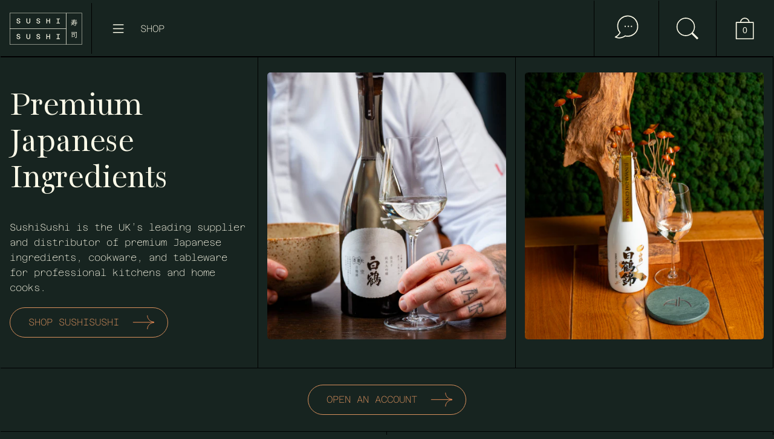

--- FILE ---
content_type: text/css
request_url: https://www.sushisushi.co.uk/cdn/shop/t/49/assets/theme.css?v=160426729882248680741724932695
body_size: 11981
content:
input,:before,:after,*{box-sizing:border-box}audio,canvas,progress,video{display:inline-block;vertical-align:baseline}input[type=number]::-webkit-inner-spin-button,input[type=number]::-webkit-outer-spin-button{display:none}input[type=search]::-webkit-search-cancel-button,input[type=search]::-webkit-search-decoration{-webkit-appearance:none}input[type=search]::-ms-clear{display:none}html,body,div,span,applet,object,iframe,h1,h2,h3,h4,h5,h6,p,blockquote,pre,a,abbr,acronym,address,big,cite,code,del,dfn,em,img,ins,kbd,q,s,samp,small,strike,strong,sub,sup,tt,var,b,u,i,center,dl,dt,dd,ol,ul,li,fieldset,form,label,legend,table,caption,tbody,tfoot,thead,tr,th,td,article,aside,canvas,details,embed,figure,figcaption,footer,header,hgroup,menu,nav,output,ruby,section,summary,time,mark,audio,video,button{margin:0;padding:0;border:0;font-size:100%;font:inherit;vertical-align:baseline}article,aside,details,figcaption,figure,footer,header,hgroup,menu,nav,section{display:block}body{line-height:1}ol,ul{list-style:none}blockquote,q{quotes:none}blockquote:before,blockquote:after,q:before,q:after{content:"";content:none}table{border-collapse:collapse;border-spacing:0}a{text-decoration:none}button{background:transparent;border:none;box-shadow:none;cursor:pointer}.clearfix:after{content:"";display:table;clear:both}.hide,.hidden{display:none}.hide--force{display:none!important}summary{list-style:none}summary::-webkit-details-marker{display:none}*:focus:not(:focus-visible){outline:none!important}*{-webkit-font-smoothing:antialiased;-moz-osx-font-smoothing:grayscale}.visually-hidden{clip:rect(0 0 0 0);clip-path:inset(50%);height:1px;overflow:hidden;position:absolute;white-space:nowrap;width:1px}h1,h2,h3,h4,h5,h6{font-family:var(--font-stack-headings);font-weight:var(--font-weight-headings);font-style:var(--font-style-headings);line-height:var(--base-headings-line);letter-spacing:var(--base-headings-spacing);margin-bottom:.65em}.rte h1:not(:first-child),.rte h2:not(:first-child),.rte h3:not(:first-child),.rte h4:not(:first-child),.rte h5:not(:first-child),.rte h6:not(:first-child){margin-top:2rem}@media screen and (max-width: 1023px){h1{font-size:calc((40px * var(--font-mobile-corrector)) / 80 * var(--base-headings-size) + 0px)}}@media screen and (min-width: 1024px) and (max-width: 1280px){h1{font-size:calc((60px * var(--font-mobile-corrector)) / 80 * var(--base-headings-size) + 0px)}}@media screen and (min-width: 1281px){h1{font-size:calc((80px * var(--font-mobile-corrector)) / 80 * var(--base-headings-size) + 0px)}}@media screen and (max-width: 1023px){h2{font-size:calc((30px * var(--font-mobile-corrector)) / 80 * var(--base-headings-size) + 0px)}}@media screen and (min-width: 1024px) and (max-width: 1280px){h2{font-size:calc((45px * var(--font-mobile-corrector)) / 80 * var(--base-headings-size) + 0px)}}@media screen and (min-width: 1281px){h2{font-size:calc((60px * var(--font-mobile-corrector)) / 80 * var(--base-headings-size) + 0px)}}@media screen and (max-width: 1023px){h3{font-size:calc((24px * var(--font-mobile-corrector)) / 80 * var(--base-headings-size) + 0px)}}@media screen and (min-width: 1024px) and (max-width: 1280px){h3{font-size:calc((32px * var(--font-mobile-corrector)) / 80 * var(--base-headings-size) + 0px)}}@media screen and (min-width: 1281px){h3{font-size:calc((40px * var(--font-mobile-corrector)) / 80 * var(--base-headings-size) + 0px)}}@media screen and (max-width: 1023px){h4{font-size:calc((20px * var(--font-mobile-corrector)) / 80 * var(--base-headings-size) + 0px)}}@media screen and (min-width: 1024px) and (max-width: 1280px){h4{font-size:calc((26px * var(--font-mobile-corrector)) / 80 * var(--base-headings-size) + 0px)}}@media screen and (min-width: 1281px){h4{font-size:calc((30px * var(--font-mobile-corrector)) / 80 * var(--base-headings-size) + 0px)}}@media screen and (max-width: 1023px){h5,h6{font-size:calc((18px * var(--font-mobile-corrector)) / 80 * var(--base-headings-size) + 0px)}}@media screen and (min-width: 1024px) and (max-width: 1280px){h5,h6{font-size:calc((22px * var(--font-mobile-corrector)) / 80 * var(--base-headings-size) + 0px)}}@media screen and (min-width: 1281px){h5,h6{font-size:calc((24px * var(--font-mobile-corrector)) / 80 * var(--base-headings-size) + 0px)}}a{color:var(--color-scheme-text);transition:color 175ms linear}body,input,textarea,select{font-family:var(--font-stack-body);font-weight:var(--font-weight-body);font-style:var(--font-style-body);line-height:var(--base-body-line)}body{background:var(--color-scheme-background);color:var(--color-scheme-text);letter-spacing:var(--base-body-spacing)}@media screen and (max-width: 1023px){body{font-size:calc((17px * var(--font-mobile-corrector)) / 18 * var(--base-body-size) + 0px)}}@media screen and (min-width: 1024px) and (max-width: 1280px){body{font-size:calc((18px * var(--font-mobile-corrector)) / 18 * var(--base-body-size) + 0px)}}@media screen and (min-width: 1281px){body{font-size:calc((18px * var(--font-mobile-corrector)) / 18 * var(--base-body-size) + 0px)}}@media screen and (max-width: 1023px){input,textarea,select{font-size:calc((17px * var(--font-mobile-corrector)) / 18 * var(--base-body-size) + 0px)}}@media screen and (min-width: 1024px) and (max-width: 1280px){input,textarea,select{font-size:calc((18px * var(--font-mobile-corrector)) / 18 * var(--base-body-size) + 0px)}}@media screen and (min-width: 1281px){input,textarea,select{font-size:calc((18px * var(--font-mobile-corrector)) / 18 * var(--base-body-size) + 0px)}}@media screen and (max-width: 1023px){.text-size--14{font-size:calc((13px * var(--font-mobile-corrector)) / 18 * var(--base-body-size) + 0px)}}@media screen and (min-width: 1024px) and (max-width: 1280px){.text-size--14{font-size:calc((14px * var(--font-mobile-corrector)) / 18 * var(--base-body-size) + 0px)}}@media screen and (min-width: 1281px){.text-size--14{font-size:calc((14px * var(--font-mobile-corrector)) / 18 * var(--base-body-size) + 0px)}}@media screen and (max-width: 1023px){.text-size--16{font-size:calc((15px * var(--font-mobile-corrector)) / 18 * var(--base-body-size) + 0px)}}@media screen and (min-width: 1024px) and (max-width: 1280px){.text-size--16{font-size:calc((16px * var(--font-mobile-corrector)) / 18 * var(--base-body-size) + 0px)}}@media screen and (min-width: 1281px){.text-size--16{font-size:calc((16px * var(--font-mobile-corrector)) / 18 * var(--base-body-size) + 0px)}}@media screen and (max-width: 1023px){.text-size--18{font-size:calc((17px * var(--font-mobile-corrector)) / 18 * var(--base-body-size) + 0px)}}@media screen and (min-width: 1024px) and (max-width: 1280px){.text-size--18{font-size:calc((18px * var(--font-mobile-corrector)) / 18 * var(--base-body-size) + 0px)}}@media screen and (min-width: 1281px){.text-size--18{font-size:calc((18px * var(--font-mobile-corrector)) / 18 * var(--base-body-size) + 0px)}}@media screen and (max-width: 1023px){.text-size--20{font-size:calc((18px * var(--font-mobile-corrector)) / 18 * var(--base-body-size) + 0px)}}@media screen and (min-width: 1024px) and (max-width: 1280px){.text-size--20{font-size:calc((20px * var(--font-mobile-corrector)) / 18 * var(--base-body-size) + 0px)}}@media screen and (min-width: 1281px){.text-size--20{font-size:calc((20px * var(--font-mobile-corrector)) / 18 * var(--base-body-size) + 0px)}}@media screen and (max-width: 1023px){.text-size--24{font-size:calc((18px * var(--font-mobile-corrector)) / 18 * var(--base-body-size) + 0px)}}@media screen and (min-width: 1024px) and (max-width: 1280px){.text-size--24{font-size:calc((22px * var(--font-mobile-corrector)) / 18 * var(--base-body-size) + 0px)}}@media screen and (min-width: 1281px){.text-size--24{font-size:calc((24px * var(--font-mobile-corrector)) / 18 * var(--base-body-size) + 0px)}}@media screen and (max-width: 1023px){.text-size--30{font-size:calc((20px * var(--font-mobile-corrector)) / 18 * var(--base-body-size) + 0px)}}@media screen and (min-width: 1024px) and (max-width: 1280px){.text-size--30{font-size:calc((26px * var(--font-mobile-corrector)) / 18 * var(--base-body-size) + 0px)}}@media screen and (min-width: 1281px){.text-size--30{font-size:calc((30px * var(--font-mobile-corrector)) / 18 * var(--base-body-size) + 0px)}}@media screen and (max-width: 1023px){.text-size--40{font-size:calc((24px * var(--font-mobile-corrector)) / 18 * var(--base-body-size) + 0px)}}@media screen and (min-width: 1024px) and (max-width: 1280px){.text-size--40{font-size:calc((32px * var(--font-mobile-corrector)) / 18 * var(--base-body-size) + 0px)}}@media screen and (min-width: 1281px){.text-size--40{font-size:calc((40px * var(--font-mobile-corrector)) / 18 * var(--base-body-size) + 0px)}}@media screen and (max-width: 1023px){.text-size--60{font-size:calc((30px * var(--font-mobile-corrector)) / 18 * var(--base-body-size) + 0px)}}@media screen and (min-width: 1024px) and (max-width: 1280px){.text-size--60{font-size:calc((45px * var(--font-mobile-corrector)) / 18 * var(--base-body-size) + 0px)}}@media screen and (min-width: 1281px){.text-size--60{font-size:calc((60px * var(--font-mobile-corrector)) / 18 * var(--base-body-size) + 0px)}}@media screen and (max-width: 767px){.text-size--80{font-size:calc((35px * var(--font-mobile-corrector)) / 18 * var(--base-body-size) + 0px)!important}}@media screen and (max-width: 1023px){.text-size--80{font-size:calc((40px * var(--font-mobile-corrector)) / 18 * var(--base-body-size) + 0px)}}@media screen and (min-width: 1024px) and (max-width: 1280px){.text-size--80{font-size:calc((60px * var(--font-mobile-corrector)) / 18 * var(--base-body-size) + 0px)}}@media screen and (min-width: 1281px){.text-size--80{font-size:calc((80px * var(--font-mobile-corrector)) / 18 * var(--base-body-size) + 0px)}}@media screen and (max-width: 767px){.text-size--100{font-size:calc((40px * var(--font-mobile-corrector)) / 18 * var(--base-body-size) + 0px)!important}}@media screen and (max-width: 1023px){.text-size--100{font-size:calc((50px * var(--font-mobile-corrector)) / 18 * var(--base-body-size) + 0px)}}@media screen and (min-width: 1024px) and (max-width: 1280px){.text-size--100{font-size:calc((75px * var(--font-mobile-corrector)) / 18 * var(--base-body-size) + 0px)}}@media screen and (min-width: 1281px){.text-size--100{font-size:calc((100px * var(--font-mobile-corrector)) / 18 * var(--base-body-size) + 0px)}}@media screen and (max-width: 767px){.text-size--200{font-size:calc((50px * var(--font-mobile-corrector)) / 18 * var(--base-body-size) + 0px)!important}}@media screen and (max-width: 1023px){.text-size--200{font-size:calc((100px * var(--font-mobile-corrector)) / 18 * var(--base-body-size) + 0px)}}@media screen and (min-width: 1024px) and (max-width: 1280px){.text-size--200{font-size:calc((150px * var(--font-mobile-corrector)) / 18 * var(--base-body-size) + 0px)}}@media screen and (min-width: 1281px){.text-size--200{font-size:calc((200px * var(--font-mobile-corrector)) / 18 * var(--base-body-size) + 0px)}}@media screen and (max-width: 1023px){.text-font--headings.text-size--14{font-size:calc((13px * var(--font-mobile-corrector)) / 80 * var(--base-headings-size) + 0px)}}@media screen and (min-width: 1024px) and (max-width: 1280px){.text-font--headings.text-size--14{font-size:calc((14px * var(--font-mobile-corrector)) / 80 * var(--base-headings-size) + 0px)}}@media screen and (min-width: 1281px){.text-font--headings.text-size--14{font-size:calc((14px * var(--font-mobile-corrector)) / 80 * var(--base-headings-size) + 0px)}}@media screen and (max-width: 1023px){.text-font--headings.text-size--16{font-size:calc((15px * var(--font-mobile-corrector)) / 80 * var(--base-headings-size) + 0px)}}@media screen and (min-width: 1024px) and (max-width: 1280px){.text-font--headings.text-size--16{font-size:calc((16px * var(--font-mobile-corrector)) / 80 * var(--base-headings-size) + 0px)}}@media screen and (min-width: 1281px){.text-font--headings.text-size--16{font-size:calc((16px * var(--font-mobile-corrector)) / 80 * var(--base-headings-size) + 0px)}}@media screen and (max-width: 1023px){.text-font--headings.text-size--18{font-size:calc((17px * var(--font-mobile-corrector)) / 80 * var(--base-headings-size) + 0px)}}@media screen and (min-width: 1024px) and (max-width: 1280px){.text-font--headings.text-size--18{font-size:calc((18px * var(--font-mobile-corrector)) / 80 * var(--base-headings-size) + 0px)}}@media screen and (min-width: 1281px){.text-font--headings.text-size--18{font-size:calc((18px * var(--font-mobile-corrector)) / 80 * var(--base-headings-size) + 0px)}}@media screen and (max-width: 1023px){.text-font--headings.text-size--20{font-size:calc((18px * var(--font-mobile-corrector)) / 80 * var(--base-headings-size) + 0px)}}@media screen and (min-width: 1024px) and (max-width: 1280px){.text-font--headings.text-size--20{font-size:calc((20px * var(--font-mobile-corrector)) / 80 * var(--base-headings-size) + 0px)}}@media screen and (min-width: 1281px){.text-font--headings.text-size--20{font-size:calc((20px * var(--font-mobile-corrector)) / 80 * var(--base-headings-size) + 0px)}}@media screen and (max-width: 1023px){.text-font--headings.text-size--24{font-size:calc((18px * var(--font-mobile-corrector)) / 80 * var(--base-headings-size) + 0px)}}@media screen and (min-width: 1024px) and (max-width: 1280px){.text-font--headings.text-size--24{font-size:calc((22px * var(--font-mobile-corrector)) / 80 * var(--base-headings-size) + 0px)}}@media screen and (min-width: 1281px){.text-font--headings.text-size--24{font-size:calc((24px * var(--font-mobile-corrector)) / 80 * var(--base-headings-size) + 0px)}}@media screen and (max-width: 1023px){.text-font--headings.text-size--30{font-size:calc((20px * var(--font-mobile-corrector)) / 80 * var(--base-headings-size) + 0px)}}@media screen and (min-width: 1024px) and (max-width: 1280px){.text-font--headings.text-size--30{font-size:calc((26px * var(--font-mobile-corrector)) / 80 * var(--base-headings-size) + 0px)}}@media screen and (min-width: 1281px){.text-font--headings.text-size--30{font-size:calc((30px * var(--font-mobile-corrector)) / 80 * var(--base-headings-size) + 0px)}}@media screen and (max-width: 1023px){.text-font--headings.text-size--40{font-size:calc((24px * var(--font-mobile-corrector)) / 80 * var(--base-headings-size) + 0px)}}@media screen and (min-width: 1024px) and (max-width: 1280px){.text-font--headings.text-size--40{font-size:calc((32px * var(--font-mobile-corrector)) / 80 * var(--base-headings-size) + 0px)}}@media screen and (min-width: 1281px){.text-font--headings.text-size--40{font-size:calc((40px * var(--font-mobile-corrector)) / 80 * var(--base-headings-size) + 0px)}}@media screen and (max-width: 1023px){.text-font--headings.text-size--60{font-size:calc((30px * var(--font-mobile-corrector)) / 80 * var(--base-headings-size) + 0px)}}@media screen and (min-width: 1024px) and (max-width: 1280px){.text-font--headings.text-size--60{font-size:calc((45px * var(--font-mobile-corrector)) / 80 * var(--base-headings-size) + 0px)}}@media screen and (min-width: 1281px){.text-font--headings.text-size--60{font-size:calc((60px * var(--font-mobile-corrector)) / 80 * var(--base-headings-size) + 0px)}}@media screen and (max-width: 767px){.text-font--headings.text-size--80{font-size:calc((35px * var(--font-mobile-corrector)) / 80 * var(--base-headings-size) + 0px)!important}}@media screen and (max-width: 1023px){.text-font--headings.text-size--80{font-size:calc((40px * var(--font-mobile-corrector)) / 80 * var(--base-headings-size) + 0px)}}@media screen and (min-width: 1024px) and (max-width: 1280px){.text-font--headings.text-size--80{font-size:calc((60px * var(--font-mobile-corrector)) / 80 * var(--base-headings-size) + 0px)}}@media screen and (min-width: 1281px){.text-font--headings.text-size--80{font-size:calc((80px * var(--font-mobile-corrector)) / 80 * var(--base-headings-size) + 0px)}}@media screen and (max-width: 767px){.text-font--headings.text-size--100{font-size:calc((40px * var(--font-mobile-corrector)) / 80 * var(--base-headings-size) + 0px)!important}}@media screen and (max-width: 1023px){.text-font--headings.text-size--100{font-size:calc((50px * var(--font-mobile-corrector)) / 80 * var(--base-headings-size) + 0px)}}@media screen and (min-width: 1024px) and (max-width: 1280px){.text-font--headings.text-size--100{font-size:calc((75px * var(--font-mobile-corrector)) / 80 * var(--base-headings-size) + 0px)}}@media screen and (min-width: 1281px){.text-font--headings.text-size--100{font-size:calc((100px * var(--font-mobile-corrector)) / 80 * var(--base-headings-size) + 0px)}}@media screen and (max-width: 767px){.text-font--headings.text-size--200{font-size:calc((50px * var(--font-mobile-corrector)) / 80 * var(--base-headings-size) + 0px)!important}}@media screen and (max-width: 1023px){.text-font--headings.text-size--200{font-size:calc((100px * var(--font-mobile-corrector)) / 80 * var(--base-headings-size) + 0px)}}@media screen and (min-width: 1024px) and (max-width: 1280px){.text-font--headings.text-size--200{font-size:calc((150px * var(--font-mobile-corrector)) / 80 * var(--base-headings-size) + 0px)}}@media screen and (min-width: 1281px){.text-font--headings.text-size--200{font-size:calc((200px * var(--font-mobile-corrector)) / 80 * var(--base-headings-size) + 0px)}}.text-font--body{font-family:var(--font-stack-body);font-weight:var(--font-weight-body);font-style:var(--font-style-body);line-height:var(--base-body-line);letter-spacing:var(--base-body-spacing)}.text-font--headings{font-family:var(--font-stack-headings);font-weight:var(--font-weight-headings);font-style:var(--font-style-headings);line-height:var(--base-headings-line);letter-spacing:var(--base-headings-spacing)}.text-weight--bold{font-weight:var(--font-weight-body-bold)}.text-font--headings.text-weight--bold{font-weight:var(--font-weight-headings-bold)}.text-color--opacity{opacity:.62}.text-decoration--underline{text-decoration:underline}.text-decoration--line-through{text-decoration:line-through}.text-transform--uppercase{text-transform:uppercase}.text-transform--none{text-transform:none}.text-line-height--small{line-height:1.1}.text-line-height--medium{line-height:1.25}.text-line-height--custom-small.text-font--body{line-height:calc(var(--base-body-line) * .8)}.text-line-height--custom-small.text-font--headings{line-height:calc(var(--base-headings-line) * .8)}.text-line-height--custom-medium.text-font--body{line-height:calc(var(--base-body-line) * 1.2)}.text-line-height--custom-medium.text-font--headings{line-height:calc(var(--base-headings-line) * 1.2)}.text-line-height--custom-large.text-font--body{line-height:calc(var(--base-body-line) * 1.4)}.text-line-height--custom-large.text-font--headings{line-height:calc(var(--base-headings-line) * 1.4)}.text-style--italic{font-style:italic}.text-style--normal{font-style:normal}html[dir=rtl] .text-align--left{text-align:right}html[dir=ltr] .text-align--left{text-align:left}.text-align--center{text-align:center}html[dir=rtl] .text-align--right{text-align:left}html[dir=ltr] .text-align--right{text-align:right}.text-animation--underline{background-repeat:no-repeat;display:inline;padding-bottom:0;transition:background-size 175ms linear;position:relative}html[dir=rtl] .text-animation--underline{background-position:right bottom}html[dir=ltr] .text-animation--underline{background-position:left bottom}.text-underline-animation--accent-color .text-animation--underline.text-animation--underline-small{padding-bottom:4px}.no-touchevents.text-underline-animation--accent-color a:hover .text-animation--underline,.no-touchevents.text-underline-animation--accent-color .toggle--faq:not(.opened) span:hover .text-animation--underline,.no-touchevents.text-underline-animation--accent-color button:hover .text-animation--underline,.no-touchevents.text-underline-animation--accent-color .product-item:hover .text-animation--underline{background-size:100% 50%}.text-underline-animation--accent-color .text-animation--underline{background-image:linear-gradient(to right,var(--color-scheme-accent),var(--color-scheme-accent));background-size:0% 50%}.text-underline-animation--text-color .text-animation--underline{background-image:linear-gradient(to right,var(--color-scheme-text),var(--color-scheme-text));background-size:0% 2px}.no-touchevents.text-underline-animation--text-color a:hover .text-animation--underline,.no-touchevents.text-underline-animation--text-color .toggle--faq:not(.opened) span:hover .text-animation--underline,.no-touchevents.text-underline-animation--text-color button:hover .text-animation--underline,.no-touchevents.text-underline-animation--text-color .product-item:hover .text-animation--underline{background-size:100% 2px}@media screen and (max-width: 1023px){a .text-animation--underline.underline-mobile{background-size:100% 50%}}.no-touchevents.text-underline-animation--italic-color a:hover .text-animation--underline,.no-touchevents.text-underline-animation--italic-color button:hover .text-animation--underline,.no-touchevents.text-underline-animation--italic-color .toggle--faq:not(.opened) span:hover .text-animation--underline,.no-touchevents.text-underline-animation--italic-color .product-item:hover .text-animation--underline{font-style:italic}.text-underline-animation--text-color .text-animation--underline-small{background-size:0% 1px!important}.no-touchevents.text-underline-animation--text-color a:hover .text-animation--underline-small,.no-touchevents.text-underline-animation--text-color .product-item:hover .text-animation--underline-small{background-size:100% 1px!important}.text-underline-animation--accent-color .text-animation--underline-huge{background-size:0% 30%!important;background-position:left 90%!important}.no-touchevents.text-underline-animation--accent-color a:hover .text-animation--underline-huge{background-size:100% 30%!important}.text-underline-animation--text-color .text-animation--underline-huge{background-size:0% 4px!important;background-position:left 95%!important}.no-touchevents.text-underline-animation--text-color a:hover .text-animation--underline-huge{background-size:100% 4px!important}.text-with-icon{position:relative;color:var(--color-scheme-text);display:inline-flex;align-items:center;margin-inline-end:1.25rem}.text-with-icon svg *{fill:var(--color-scheme-text)}.text-with-icon .text-animation--underline{background-position:0 calc(1em + 4px);padding-bottom:0}.text-with-icon--compact{margin-inline-end:1.875rem}.text-with-icon--compact .text-with-icon__icon{margin-inline-end:.625rem}.text-with-icon--tooltip{position:relative;width:2rem;height:2rem;margin-inline-end:.625rem}.text-with-icon--tooltip .text-with-icon__label{position:absolute;top:-100%;left:50%;width:max-content;transform:translate(-50%);background:var(--color-scheme-text);color:var(--color-scheme-background);padding:.0625rem .4375rem;border-radius:clamp(0px,var(--border-radius-buttons),5px);opacity:0;transition:opacity .12s linear;pointer-events:none}.text-with-icon--tooltip .text-with-icon__label:after{top:100%;left:50%;border:solid transparent;content:"";height:0;width:0;position:absolute;pointer-events:none;border-color:transparent;border-top-color:var(--color-scheme-text);border-width:.3125rem;margin-inline-start:-.3125rem}.text-with-icon--tooltip:hover .text-with-icon__label{opacity:1}.text-with-icon__icon{display:flex;align-items:center;margin-inline-end:.5rem}.text-with-icon--small svg{width:1.375rem;height:1.375rem}.text-with-icon--large svg{width:2rem;height:2rem}html[dir=rtl] .no-touchevents .text-size--18 .text-underline-animation--text-color{background-position:right calc(100% - 1px)}html[dir=ltr] .no-touchevents .text-size--18 .text-underline-animation--text-color{background-position:left calc(100% - 1px)}.mobile-menu-button,.qty-button,.show-more_toggler,.facet-checkbox,.pill--has-close,a.text-with-icon,a.icon-button{position:relative}.mobile-menu-button:after,.qty-button:after,.show-more_toggler:after,.facet-checkbox:after,.pill--has-close:after,a.text-with-icon:after,a.icon-button:after{content:"";display:block;position:absolute;width:100%;min-width:2.75rem;height:100%;min-height:2.75rem;top:50%;left:50%;transform:translate(-50%,-50%)}.rte a{color:var(--color-scheme-text);transition:all 175ms linear;position:relative;border-bottom:1px solid}.rte a.no-border{border-bottom:none}.rte.text-size--40 a,.rte.text-size--60 a{border-width:2px}.rte.text-size--80 a,.rte.text-size--100 a,.rte.text-size--200 a{border-width:3px}@media screen and (max-width: 767px){.rte.text-size--80 a,.rte.text-size--100 a,.rte.text-size--200 a{border-width:2px}}.no-touchevents a.text-color--opacity:hover{opacity:1}.text-link{cursor:pointer;border-bottom:1px solid;padding-bottom:1px;transition:all .1s linear}.text-link--has-icon{border:0;display:inline-flex;align-items:center;gap:var(--gutter-small)}.text-link--has-icon svg path{fill:var(--color-scheme-text)}del{text-decoration:line-through;opacity:.62}strong{font-weight:var(--font-weight-body-bold)}em{font-style:italic}p{margin-bottom:1em}.rte{word-wrap:break-word}.rte ul,.rte ol{margin-top:.75rem;margin-bottom:1em;margin-inline-start:2em}.rte ul li:not(:first-child),.rte ol li:not(:first-child){margin-top:.75rem}.rte ul ul,.rte ul ol,.rte ol ul,.rte ol ol{margin-inline-start:2em}.rte ul{list-style:disc outside}.rte ul ul{list-style:circle outside}.rte ul ul ul{list-style:square outside}.rte ol{list-style:decimal outside}.rte p:last-child{margin-bottom:0}.rte blockquote{margin-inline-start:2em;padding:.75rem 1.125rem;border-left:.1875rem solid var(--color-borders-main)}.rte blockquote:not(:first-child){margin-top:1.5rem}.rte blockquote:not(:last-child){margin-bottom:1.5rem}.rte img{max-width:100%;height:auto}.rte iframe[src*=youtube],.rte iframe[src*=vimeo]{width:100%;height:100%;aspect-ratio:16/9}.rte table{width:100%;border:1px solid var(--color-borders-main)}html[dir=rtl] .rte table{text-align:right}html[dir=ltr] .rte table{text-align:left}.rte table tr{border-top:1px solid var(--color-borders-main)}.rte table thead tr{border-top:none}.rte table th,.rte table td{min-height:41px;padding:10px 14px 8px}html[dir=rtl] .rte table th,html[dir=rtl] .rte table td{border-left:1px solid var(--color-borders-main)}html[dir=ltr] .rte table th,html[dir=ltr] .rte table td{border-right:1px solid var(--color-borders-main)}.rte table td,.rte table th{vertical-align:top}.rte hr,.rte hr:empty{display:block!important;background:var(--color-scheme-text);height:1px;outline:none;border:none;margin-bottom:1em}.remove-line-height-space{margin-bottom:calc(1em * var(--base-body-line) / -2 + .3125rem)}.remove-line-height-space--small{margin-bottom:-.55em}.jdgm-widget select{background-image:none!important}.link-arrow{justify-content:space-between;display:inline-flex!important;align-items:flex-start!important;width:100%}.no-touchevents.link-animation--arrows .link-arrow[href]:hover .link-arrow__text,.no-touchevents.link-animation--arrows .link-arrow[type]:hover .link-arrow__text{padding-inline-start:calc(var(--arrow-size) + var(--arrow-size) / 3);padding-inline-end:0}.no-touchevents.link-animation--arrows .link-arrow[href]:hover .link-arrow__icon,.no-touchevents.link-animation--arrows .link-arrow[type]:hover .link-arrow__icon{opacity:1;margin-inline-start:0;transition:opacity .35s ease,margin 175ms ease}.link-arrow__text{display:block;word-break:break-word}.link-animation--arrows .link-arrow__text{transition:padding 175ms linear;padding-inline-end:calc(var(--arrow-size) + var(--arrow-size) / 3)}.link-animation--arrows .link-arrow__icon{position:absolute;display:inline-flex;width:var(--arrow-size);height:1em;opacity:0;margin-inline-start:calc(var(--arrow-size) * -1);transition:opacity 175ms linear,margin 175ms linear}html[dir=ltr] .link-animation--arrows .link-arrow__icon svg{transform:scale(-1)}.link-animation--arrows .link-arrow__icon path{fill:var(--color-scheme-text)}.card-hover-animation--accent .link-animation--arrows .link-arrow__icon path{fill:var(--color-scheme-accent-foreground)}body:not(.link-animation--arrows) .link-arrow__icon{display:none!important}.link-arrow.text-size--18,.text-size--18 .link-arrow{--arrow-size: 18px}.link-arrow.text-size--30,.link-arrow.text-size--40,.text-size--30 .link-arrow{--arrow-size: 24px}.link-arrow.text-size--60{--arrow-size: calc(var(--font-mobile-corrector) * 42px)}.link-arrow.text-size--80,.link-arrow.text-size--100{--arrow-size: calc(var(--font-mobile-corrector) * 54px)}.remove-empty-space>*:empty{display:none}.remove-empty-space>*:first-child{margin-top:0}.remove-empty-space>*:last-child{margin-bottom:0}.gutter-bottom--page{margin-bottom:calc(var(--gutter-large) * .8)}.gutter-horiz--regular{padding-right:var(--grid-padding);padding-left:var(--grid-padding)}.margin-bottom--regular{margin-bottom:var(--gutter-regular)}.margin-bottom--large{margin-bottom:var(--gutter-large)}.margin-top--regular{margin-top:var(--gutter-regular)}@media screen and (min-width: 1024px){.spacing--custom>*:not(:last-child){margin-bottom:var(--spacing)}}@media screen and (min-width: 768px) and (max-width: 1023px){.spacing--custom>*:not(:last-child){margin-bottom:calc(var(--spacing) / 1.5)}}@media screen and (max-width: 767px){.spacing--custom>*:not(:last-child){margin-bottom:calc(var(--spacing) / 2)}}.align-content{display:flex;height:100%;position:relative}.align-content--horizontal-left{justify-content:flex-start}html[dir=rtl] .align-content--horizontal-left{text-align:right}html[dir=ltr] .align-content--horizontal-left{text-align:left}.align-content--horizontal-center{justify-content:center;text-align:center}.align-content--horizontal-right{justify-content:flex-end}html[dir=rtl] .align-content--horizontal-right{text-align:left}html[dir=ltr] .align-content--horizontal-right{text-align:right}.align-content--vertical-top{align-items:flex-start}.align-content--vertical-middle{align-items:center}.align-content--vertical-bottom{align-items:flex-end}.align-content--absolute{position:absolute;width:100%;z-index:9;top:0;overflow:hidden}html[dir=rtl] .align-content--absolute{right:0}html[dir=ltr] .align-content--absolute{left:0}.element--has-section-borders{position:relative;background:var(--color-scheme-background)}.element--has-section-borders:after{content:"";width:100%;height:max(var(--border-width-grid),var(--border-width-sections));background:var(--color-scheme-background);bottom:calc(max(var(--border-width-grid),var(--border-width-sections))*-1);left:0;position:absolute;z-index:1}.element--has-section-borders:before{content:"";border-bottom:var(--border-width-sections) var(--border-style-sections) var(--color-scheme-borders);bottom:calc(var(--border-width-sections) * -1);left:0;width:100%;position:absolute;z-index:2}.section-borders--padding-horizontal .element--has-section-borders:before{left:var(--grid-padding);width:calc(100% - var(--grid-padding)*2)}.section-borders--none .element--has-section-borders:before,.section-borders--none .element--has-section-borders:after{display:none!important}.element--has-section-borders-alternate:after{content:"";border-bottom:var(--border-width-sections) var(--border-style-sections) var(--color-scheme-borders);bottom:0;left:0;width:100%;display:block;position:relative;z-index:2}.section-borders--padding-horizontal-in-header .element--has-section-borders-alternate:after{left:var(--grid-padding);width:calc(100% - var(--grid-padding)*2)}.element--has-section-borders-alternate.mount-header:after{z-index:999}.element--white-space-nowrap{white-space:nowrap}.element--has-grid-borders{position:relative;margin-bottom:var(--border-width-grid)}.element--has-grid-borders:after{content:"";height:0;bottom:calc(var(--border-width-grid) * -1);left:0;width:100%;position:absolute;border-bottom:var(--border-width-grid) var(--border-style-grid) var(--color-scheme-borders)}.grid-borders--padding-horizontal .element--has-grid-borders:after{left:var(--grid-padding);width:calc(100% - var(--grid-padding)*2)}.element--hide-inner-borders{--border-width-grid: 0px}.element--no-border-difference{--border-style-difference: 0px}.element--opacity-30{opacity:.3}.element--opacity-1{opacity:1}.element--height-small{min-height:30vh}@media screen and (orientation: portrait){.element--height-small{min-height:20vh}}.element--height-regular{min-height:40vh}@media screen and (orientation: portrait){.element--height-regular{min-height:30vh}}.element--height-large{min-height:50vh}@media screen and (orientation: portrait){.element--height-large{min-height:40vh}}.element--body-bgc{background-color:var(--color-scheme-background)}.element--no-bg{background:none}.element--cursor-pointer{cursor:pointer}.element--has-border--body{border-color:var(--color-borders-main);border-width:1px;border-style:solid}.element--has-border-thin{border-width:1px}.element--no-border{border:0}.element--border-radius{border-radius:var(--border-radius-grid);overflow:hidden}.element--border-radius img{border-radius:var(--border-radius-grid)}.element--no-radius{border-radius:0}.element--is-inline-block{display:inline-block}.element--display-none{display:none}@media screen and (max-width: 767px){.element--hide-on-small{display:none!important}}@media screen and (max-width: 1023px){.element--hide-on-portable{display:none!important}}@media screen and (min-width: 1024px){.element--hide-on-portable-plus{display:none!important}}@media screen and (max-width: 1023px){.element--show-on-portable-plus{display:none!important}}@media screen and (min-width: 768px){.element--hide-on-desk{display:none!important}}.element--align-self-center{align-self:center}.element--justify-content-center{justify-content:center}.element--z-1{z-index:1}@media screen and (min-width: 768px){.element--is-sticky{position:sticky!important;top:0}.header-is-sticky .element--is-sticky{top:clamp(var(--header-min-height),var(--header-logo) + var(--gutter-logo) + var(--border-width-header) + var(--header-extra-height),300px)}}.element--layout-flex{display:flex;align-items:center;gap:var(--grid-padding)}.element--overflow-hidden{overflow:hidden}.element--horizontal-space--small-x-2{padding-left:calc(var(--gutter-small) * 2);padding-right:calc(var(--gutter-small) * 2)}.element--horizontal-space--regular-x-2{padding-left:calc(var(--gutter-regular) * 2);padding-right:calc(var(--gutter-regular) * 2)}.element--horizontal-space--large-x-2{padding-left:calc(var(--gutter-large) * 2);padding-right:calc(var(--gutter-large) * 2)}.element--horizontal-space--xlarge-x-2{padding-left:calc(var(--gutter-xlarge) * 2);padding-right:calc(var(--gutter-xlarge) * 2)}@media screen and (min-width: 1024px){.element--width-50{width:50%}}@media screen and (min-width: 768px) and (max-width: 1023px){.element--width-50{width:60%}}@media screen and (max-width: 767px){.element--width-50{width:70%}}@media screen and (min-width: 1024px){.element--width-70{width:70%}}@media screen and (min-width: 768px) and (max-width: 1023px){.element--width-70{width:75%}}@media screen and (max-width: 767px){.element--width-70{width:80%}}.element--width-100{width:100%}.grid{--col-gap: var(--border-width-grid);--col-size: calc( (100% - var(--col-gap) * (var(--visible-cols) - 1)) / var(--visible-cols) );display:grid;align-items:stretch;grid-gap:var(--col-gap)}.grid--justify-center{justify-content:center}.grid--justify-space-between{justify-content:end}.grid--align-items-start{align-items:start;align-content:center}.grid--align-items-center{align-items:center}.grid--align-items-stretch{align-items:stretch}.grid-1{--visible-cols: 1}.grid-2{--visible-cols: 2}.grid-3{--visible-cols: 3}.grid-4{--visible-cols: 4}.grid-5{--visible-cols: 5}.grid-6{--visible-cols: 6}@media screen and (max-width: 1280px){.grid-laptop-1{--visible-cols: 1}}@media screen and (max-width: 1280px){.grid-laptop-2{--visible-cols: 2}}@media screen and (max-width: 1280px){.grid-laptop-3{--visible-cols: 3}}@media screen and (max-width: 1280px){.grid-laptop-4{--visible-cols: 4}}@media screen and (max-width: 1280px){.grid-laptop-5{--visible-cols: 5}}@media screen and (max-width: 1280px){.grid-laptop-6{--visible-cols: 6}}@media screen and (max-width: 1023px){.grid-portable-1{--visible-cols: 1}}@media screen and (max-width: 1023px){.grid-portable-2{--visible-cols: 2}}@media screen and (max-width: 1023px){.grid-portable-3{--visible-cols: 3}}@media screen and (max-width: 1023px){.grid-portable-4{--visible-cols: 4}}@media screen and (max-width: 1023px){.grid-portable-5{--visible-cols: 5}}@media screen and (max-width: 1023px){.grid-portable-6{--visible-cols: 6}}@media screen and (max-width: 767px){.grid-lap-1{--visible-cols: 1}}@media screen and (max-width: 767px){.grid-lap-2{--visible-cols: 2}}@media screen and (max-width: 767px){.grid-lap-3{--visible-cols: 3}}@media screen and (max-width: 767px){.grid-lap-4{--visible-cols: 4}}@media screen and (max-width: 767px){.grid-lap-5{--visible-cols: 5}}@media screen and (max-width: 767px){.grid-lap-6{--visible-cols: 6}}@media screen and (max-width: 474px){.grid-palm-1{--visible-cols: 1}}@media screen and (max-width: 474px){.grid-palm-2{--visible-cols: 2}}@media screen and (max-width: 474px){.grid-palm-3{--visible-cols: 3}}@media screen and (max-width: 474px){.grid-palm-4{--visible-cols: 4}}@media screen and (max-width: 474px){.grid-palm-5{--visible-cols: 5}}@media screen and (max-width: 474px){.grid-palm-6{--visible-cols: 6}}@media screen and (max-width: 374px){.grid-tiny-1{--visible-cols: 1}}@media screen and (max-width: 374px){.grid-tiny-2{--visible-cols: 2}}@media screen and (max-width: 374px){.grid-tiny-3{--visible-cols: 3}}@media screen and (max-width: 374px){.grid-tiny-4{--visible-cols: 4}}@media screen and (max-width: 374px){.grid-tiny-5{--visible-cols: 5}}@media screen and (max-width: 374px){.grid-tiny-6{--visible-cols: 6}}.grid--slider{grid-auto-flow:column;grid-template-columns:var(--col-size);grid-auto-columns:var(--col-size);position:relative}.grid--layout{grid-template-columns:repeat(var(--visible-cols),var(--col-size));position:relative}@media screen and (max-width: 1280px){.laptop-hide{display:none!important}.laptop-show{display:block}}@media screen and (max-width: 1023px){.portable-hide{display:none!important}.portable-show{display:block}}@media screen and (max-width: 767px){.lap-hide{display:none!important}.lap-show{display:block}}@media screen and (max-width: 474px){.palm-hide{display:none!important}.palm-show{display:block}}@media screen and (max-width: 374px){.tiny-hide{display:none!important}.tiny-show{display:block}}.grid--gap-gutter{--col-gap: var(--grid-padding)}.grid--gap-bottom{row-gap:var(--gutter-xlarge)}.grid--no-stretch{align-items:start}.grid-offset-1{grid-column-start:span 1}.grid-offset-2{grid-column-start:span 2}.grid-offset-3{grid-column-start:span 3}.grid-offset-4{grid-column-start:span 4}.grid-offset-5{grid-column-start:span 5}.grid-offset-6{grid-column-start:span 6}@media screen and (max-width: 1280px){.grid-offset-laptop-1{grid-column-start:span 1}}@media screen and (max-width: 1280px){.grid-offset-laptop-2{grid-column-start:span 2}}@media screen and (max-width: 1280px){.grid-offset-laptop-3{grid-column-start:span 3}}@media screen and (max-width: 1280px){.grid-offset-laptop-4{grid-column-start:span 4}}@media screen and (max-width: 1280px){.grid-offset-laptop-5{grid-column-start:span 5}}@media screen and (max-width: 1280px){.grid-offset-laptop-6{grid-column-start:span 6}}@media screen and (max-width: 1023px){.grid-offset-portable-1{grid-column-start:span 1}}@media screen and (max-width: 1023px){.grid-offset-portable-2{grid-column-start:span 2}}@media screen and (max-width: 1023px){.grid-offset-portable-3{grid-column-start:span 3}}@media screen and (max-width: 1023px){.grid-offset-portable-4{grid-column-start:span 4}}@media screen and (max-width: 1023px){.grid-offset-portable-5{grid-column-start:span 5}}@media screen and (max-width: 1023px){.grid-offset-portable-6{grid-column-start:span 6}}@media screen and (max-width: 767px){.grid-offset-lap-1{grid-column-start:span 1}}@media screen and (max-width: 767px){.grid-offset-lap-2{grid-column-start:span 2}}@media screen and (max-width: 767px){.grid-offset-lap-3{grid-column-start:span 3}}@media screen and (max-width: 767px){.grid-offset-lap-4{grid-column-start:span 4}}@media screen and (max-width: 767px){.grid-offset-lap-5{grid-column-start:span 5}}@media screen and (max-width: 767px){.grid-offset-lap-6{grid-column-start:span 6}}@media screen and (max-width: 474px){.grid-offset-palm-1{grid-column-start:span 1}}@media screen and (max-width: 474px){.grid-offset-palm-2{grid-column-start:span 2}}@media screen and (max-width: 474px){.grid-offset-palm-3{grid-column-start:span 3}}@media screen and (max-width: 474px){.grid-offset-palm-4{grid-column-start:span 4}}@media screen and (max-width: 474px){.grid-offset-palm-5{grid-column-start:span 5}}@media screen and (max-width: 474px){.grid-offset-palm-6{grid-column-start:span 6}}@media screen and (max-width: 374px){.grid-offset-tiny-1{grid-column-start:span 1}}@media screen and (max-width: 374px){.grid-offset-tiny-2{grid-column-start:span 2}}@media screen and (max-width: 374px){.grid-offset-tiny-3{grid-column-start:span 3}}@media screen and (max-width: 374px){.grid-offset-tiny-4{grid-column-start:span 4}}@media screen and (max-width: 374px){.grid-offset-tiny-5{grid-column-start:span 5}}@media screen and (max-width: 374px){.grid-offset-tiny-6{grid-column-start:span 6}}@media screen and (min-width: 768px) and (orientation: landscape){.grid--shop-the-look{--visible-cols: 2}}@media screen and (orientation: portrait){.grid--shop-the-look{--visible-cols: 1 }}.grid--shop-the-look__element-content{--visible-cols: 2}@media screen and (max-width: 1023px) and (min-width: 768px) and (orientation: landscape){.grid--shop-the-look__element-content{--visible-cols: 1}}@media screen and (min-width: 768px) and (orientation: landscape){.grid--shop-the-look__element-image>div{position:sticky!important;top:0;height:100vh}.header-is-sticky .grid--shop-the-look__element-image>div{top:clamp(var(--header-min-height),var(--header-logo) + var(--gutter-logo) + var(--border-width-header) + var(--header-extra-height),300px);height:calc(100vh - clamp(var(--header-min-height),var(--header-logo) + var(--gutter-logo) + var(--border-width-header) + var(--header-extra-height),300px))}}@media screen and (max-width: 474px){.grid--shop-the-look__element-image>div:before{max-width:100%}}@media screen and (orientation: portrait){.grid--shop-the-look__element-image>div{height:50vh}.grid--shop-the-look__element-image>div:after{display:none}}.grid--shop-the-look__element-image>div>div{position:relative;width:100%;height:100%}:root{--gutter-small: 15px;--gutter-regular: 30px;--gutter-large: 60px;--gutter-xlarge: 90px;--gutter-container: 40px;--gutter-breadcrumbs: -35px;--gutter-logo: 30px;--gutter-header-icons: 20px;--brg: var(--border-radius-grid);--sidebar-width: 540px;--sidebar-gutter: 20px;--full-height: 100vh;--button-padding-horizontal: 1.25rem;--button-padding-vertical: .625rem;--button-min-height: 3.125rem;--go-button-size: 50px;--input-padding: .75rem;--header-vertical-space: 30px;--header-min-height: 70px;--header-extra-height: 0px;--container-vertical-space: var(--container-vertical-space-base);--grid-gap: 0px;--page-padding-horizontal: var(--page-padding-base-horizontal);--page-padding-vertical: var(--page-padding-base-vertical);--grid-padding: var(--grid-padding-base);--col-slider-difference: 50px;--mobile-text-size-small: .75;--mobile-text-size-medium: .9;--mobile-text-size-large: 1.2;--font-mobile-corrector: 1}@media screen and (max-width: 1280px){:root{--gutter-small: 12px;--gutter-regular: 20px;--gutter-large: 35px;--gutter-xlarge: 60px;--gutter-breadcrumbs: -40px;--container-vertical-space: calc(var(--container-vertical-space-base) * .8);--grid-padding: max(20px, calc(var(--grid-padding-base) * .68))}}@media screen and (max-width: 1023px){:root{--gutter-small: 9px;--gutter-regular: 15px;--gutter-large: 25px;--gutter-xlarge: 40px;--gutter-container: 30px;--gutter-breadcrumbs: -50px;--gutter-header-icons: 15px;--gutter-logo: 15px;--header-vertical-space: 20px;--container-vertical-space: calc(var(--container-vertical-space-base) * .6);--header-min-height: 50px;--button-min-height: 2.8125rem;--go-button-size: 40px;--page-padding-horizontal: clamp(0px, calc(var(--page-padding-base-horizontal) * .5), 20px);--page-padding-vertical: clamp(0px, calc(var(--page-padding-base-vertical) * .5), 20px);--grid-padding: max(20px, calc(var(--grid-padding-base) * .5));--col-slider-difference: 25px}.section-borders--padding-horizontal-in-header{--gutter-header-icons: 20px;--gutter-logo: 20px}}@media screen and (max-width: 767px){:root{--input-padding: .625rem;--button-padding-horizontal: 1.125rem;--button-padding-vertical: .5rem;--button-min-height: 2.5rem;--gutter-container: 20px;--gutter-breadcrumbs: -50px;--header-vertical-space: 15px;--grid-padding: 15px;--page-padding-horizontal: clamp(0px, calc(var(--page-padding-base-horizontal) * .5), 15px);--page-padding-vertical: clamp(0px, calc(var(--page-padding-base-vertical) * .5), 15px)}}@media screen and (max-width: 540px){:root{--sidebar-width: 100vw;--sidebar-gutter: 15px}}@media screen and (max-width: 474px){:root{--gutter-container: 15px;--page-padding: calc(var(--page-padding-base) / 2);--page-padding-horizontal: clamp(0px, calc(var(--page-padding-base-horizontal) * .5), 10px);--page-padding-vertical: clamp(0px, calc(var(--page-padding-base-vertical) * .5), 10px)}}.grid-animation--scroll [data-js-prlx-children]{transform:scale(.9) translateY(10%)}.grid-animation--scroll [data-js-prlx-media]{transform:scale(1.2) translateY(-10%)}.grid-animation--scroll [data-js-prlx-no-transition] [data-js-prlx-children],.grid-animation--scroll [data-js-prlx-no-transition] [data-js-prlx-media]{transition:none!important}.grid-animation--scroll .prlx--on [data-js-prlx-children],.grid-animation--scroll.grid-animation--scroll-disable-parallax [data-js-prlx-children]{transition:transform .35s linear;transform:scale(1) translateY(0)!important}.grid-animation--scroll.grid-animation--scroll-disable-zoom [data-js-prlx-media]{transform:none!important}@keyframes dash{0%{stroke-dashoffset:1000}to{stroke-dashoffset:0}}.alert{display:flex;margin-bottom:1.125rem;line-height:1.1;align-items:center}.alert strong{text-transform:capitalize}.alert a{text-decoration:underline}.alert__icon{width:1.8125rem;height:1.8125rem;display:inline-flex;float:left;align-items:center;justify-content:center;border-radius:100%;position:relative;top:0;margin-inline-end:.75rem;flex-shrink:0;align-self:flex-start}.alert__icon svg path{fill:var(--color-scheme-background)}.alert__icon svg circle{fill:var(--color-scheme-text)}.alert[onclick]{cursor:pointer}.alert--wide{width:100%;display:flex}.breadcrumb{width:auto;margin:0;display:flex;overflow-x:auto;flex-wrap:nowrap;width:100%}.breadcrumb>span{flex-shrink:0}.breadcrumb>span:not(:last-child){margin-inline-end:.6875rem}.breadcrumb>span:last-child{margin-inline-end:var(--gutter-regular)}.breadcrumb__link a{position:relative;z-index:9}.button{text-align:center;padding:var(--button-padding-vertical) var(--button-padding-horizontal) calc(var(--button-padding-vertical) - 1px);display:inline-flex;align-items:center;border-style:solid;border-radius:var(--border-radius-buttons);border-width:var(--border-width-buttons);border-color:var(--color-scheme-text);color:var(--color-scheme-text);font-weight:var(--font-weight-body);line-height:1;cursor:pointer;transition:all 175ms linear;text-transform:var(--buttons-text-transform);min-height:var(--button-min-height);--button-arrow-width: 30px;position:relative}@media screen and (max-width: 1023px){.button{font-size:calc((20px * var(--font-mobile-corrector)) / 18 * var(--base-body-size) + 0px)}}@media screen and (min-width: 1024px) and (max-width: 1280px){.button{font-size:calc((26px * var(--font-mobile-corrector)) / 18 * var(--base-body-size) + 0px)}}@media screen and (min-width: 1281px){.button{font-size:calc((30px * var(--font-mobile-corrector)) / 18 * var(--base-body-size) + 0px)}}.button--small{--button-padding-horizontal: 15px;--button-padding-vertical: 6px;--button-arrow-width: 18px;border-width:1px;min-height:0}@media screen and (max-width: 1023px){.button--small{font-size:calc((17px * var(--font-mobile-corrector)) / 18 * var(--base-body-size) + 0px)}}@media screen and (min-width: 1024px) and (max-width: 1280px){.button--small{font-size:calc((18px * var(--font-mobile-corrector)) / 18 * var(--base-body-size) + 0px)}}@media screen and (min-width: 1281px){.button--small{font-size:calc((18px * var(--font-mobile-corrector)) / 18 * var(--base-body-size) + 0px)}}.button--small .button__arrow{height:15px}html[dir=rtl] .button--small .button__arrow{left:var(--button-padding-horizontal)}html[dir=ltr] .button--small .button__arrow{right:var(--button-padding-horizontal)}.button--medium{--button-padding-horizontal: 15px;--button-padding-vertical: 9px;--button-arrow-width: 18px;border-width:1px;min-height:0}@media screen and (max-width: 1023px){.button--medium{font-size:calc((17px * var(--font-mobile-corrector)) / 18 * var(--base-body-size) + 0px)}}@media screen and (min-width: 1024px) and (max-width: 1280px){.button--medium{font-size:calc((18px * var(--font-mobile-corrector)) / 18 * var(--base-body-size) + 0px)}}@media screen and (min-width: 1281px){.button--medium{font-size:calc((18px * var(--font-mobile-corrector)) / 18 * var(--base-body-size) + 0px)}}.button--medium .button__arrow{height:15px}html[dir=rtl] .button--medium .button__arrow{left:var(--button-padding-horizontal)}html[dir=ltr] .button--medium .button__arrow{right:var(--button-padding-horizontal)}.button--large{--button-padding-horizontal: 30px;--button-padding-vertical: 12px;--button-arrow-width: 60px}@media screen and (max-width: 1023px){.button--large{font-size:calc((30px * var(--font-mobile-corrector)) / 18 * var(--base-body-size) + 0px)}}@media screen and (min-width: 1024px) and (max-width: 1280px){.button--large{font-size:calc((45px * var(--font-mobile-corrector)) / 18 * var(--base-body-size) + 0px)}}@media screen and (min-width: 1281px){.button--large{font-size:calc((60px * var(--font-mobile-corrector)) / 18 * var(--base-body-size) + 0px)}}@media screen and (max-width: 1023px){.button--large{--button-padding-horizontal: 15px}}.button--large .button__arrow{height:35px}html[dir=rtl] .button--large .button__arrow{left:var(--button-padding-horizontal)}html[dir=ltr] .button--large .button__arrow{right:var(--button-padding-horizontal)}@media screen and (max-width: 474px){.button--large{font-size:calc((20px * var(--font-mobile-corrector)) / 18 * var(--base-body-size) + 0px)}}.button--huge{--button-padding-horizontal: 45px;--button-padding-vertical: 12px;--button-arrow-width: 90px}@media screen and (max-width: 1023px){.button--huge{font-size:calc((45px * var(--font-mobile-corrector)) / 18 * var(--base-body-size) + 0px)}}@media screen and (min-width: 1024px) and (max-width: 1280px){.button--huge{font-size:calc((60px * var(--font-mobile-corrector)) / 18 * var(--base-body-size) + 0px)}}@media screen and (min-width: 1281px){.button--huge{font-size:calc((90px * var(--font-mobile-corrector)) / 18 * var(--base-body-size) + 0px)}}.button--huge .button__arrow{height:60px}html[dir=rtl] .button--huge .button__arrow{left:var(--button-padding-horizontal)}html[dir=ltr] .button--huge .button__arrow{right:var(--button-padding-horizontal)}@media screen and (max-width: 1023px){.button--huge{--button-padding-horizontal: 30px}}@media screen and (max-width: 767px){.button--huge{--button-padding-horizontal: 15px;--button-padding-vertical: 12px;--button-arrow-width: 60px}}@media screen and (max-width: 767px) and (max-width: 1023px){.button--huge{font-size:calc((30px * var(--font-mobile-corrector)) / 18 * var(--base-body-size) + 0px)}}@media screen and (max-width: 767px) and (min-width: 1281px){.button--huge{font-size:calc((45px * var(--font-mobile-corrector)) / 18 * var(--base-body-size) + 0px)}}@media screen and (max-width: 767px){.button--huge .button__arrow{height:35px}html[dir=rtl] .button--huge .button__arrow{left:var(--button-padding-horizontal)}html[dir=ltr] .button--huge .button__arrow{right:var(--button-padding-horizontal)}}@media screen and (max-width: 474px){.button--huge{font-size:calc((20px * var(--font-mobile-corrector)) / 18 * var(--base-body-size) + 0px)}}.button--weight-bold{font-weight:var(--font-weight-body-bold)}.button--loader .button__loader{display:none}.button--loader.working{pointer-events:none;opacity:.86}.button--loader.working .button__loader{display:block}.button--loader.working .button__text{display:none}.button--loader .product-price{display:inline}.button__arrow{display:inline-block;transform:rotate(180deg) translateY(50%);position:absolute;top:50%;width:0;opacity:0;overflow:hidden;height:calc(var(--button-arrow-width) - 6px);transition:all 175ms ease}html[dir=rtl] .button__arrow{transform:rotate(0) translateY(-50%)}html[dir=rtl] .button__arrow{left:var(--button-padding-horizontal)}html[dir=ltr] .button__arrow{right:var(--button-padding-horizontal)}.button__arrow svg{display:block;height:100%;width:100%}.button--outline--hover-arrow{color:var(--color-scheme-text)}.button--outline--hover-arrow svg path{fill:var(--color-scheme-text)}.no-touchevents .button--outline--hover-arrow:hover{padding-inline-end:calc(var(--button-padding-horizontal) * 1.5 + var(--button-arrow-width))}.no-touchevents .button--outline--hover-arrow:hover .button__arrow{width:var(--button-arrow-width);opacity:1}.button--solid--hover-arrow{background-color:var(--color-scheme-text);color:var(--color-scheme-text-foreground)}.button--solid--hover-arrow svg path{fill:var(--color-scheme-text-foreground)}.button--solid--hover-arrow svg circle{stroke:var(--color-scheme-text-foreground)}.no-touchevents .button--solid--hover-arrow:hover{padding-inline-end:calc(var(--button-padding-horizontal) * 1.5 + var(--button-arrow-width))}.no-touchevents .button--solid--hover-arrow:hover .button__arrow{width:var(--button-arrow-width);opacity:1}.button .button__text{position:relative}.button--solid--hover-accent{overflow:hidden;background-color:var(--color-scheme-text);color:var(--color-scheme-text-foreground)}.no-touchevents .button--solid--hover-accent:hover{color:var(--color-scheme-accent-foreground)}.no-touchevents .button--solid--hover-accent:hover:before{width:100%}.no-touchevents .button--solid--hover-accent:hover svg path{fill:var(--color-scheme-accent-foreground)}.button--solid--hover-accent.button--hover-invert:before{background:var(--color-scheme-background)}.no-touchevents .button--solid--hover-accent.button--hover-invert:hover{color:var(--color-scheme-text)}.no-touchevents .button--solid--hover-accent.button--hover-invert:hover svg path{fill:var(--color-scheme-text)}.button--solid-accent-scheme{background-color:var(--color-scheme-accent-foreground);color:var(--color-scheme-accent)}.button:before{content:"";position:absolute;top:0;background:var(--color-scheme-accent);width:0;height:100%;z-index:0;transition:width 175ms linear}html[dir=rtl] .button:before{right:0}html[dir=ltr] .button:before{left:0}.button--outline--hover-accent{overflow:hidden}.no-touchevents .button--outline--hover-accent:hover,.button--outline--hover-accent.button--selected{color:var(--color-scheme-accent-foreground)}.no-touchevents .button--outline--hover-accent:hover:before,.button--outline--hover-accent.button--selected:before{width:100%}.button--outline--hover-accent.button--hover-invert:before{background:var(--color-scheme-text)}.no-touchevents .button--outline--hover-accent.button--hover-invert:hover,.button--outline--hover-accent.button--hover-invert.button--selected{color:var(--color-scheme-background)}.no-touchevents .button--hover-accent-arrow:hover{padding-inline-end:calc(var(--button-padding-horizontal) * 1.5 + var(--button-arrow-width));background-color:var(--color-scheme-accent);color:var(--color-scheme-accent-foreground)}.no-touchevents .button--hover-accent-arrow:hover .button__arrow{width:var(--button-arrow-width);opacity:1}.button--no-text-transform{text-transform:none}.button--no-border{border:none}.button--no-pointer{cursor:default}.button--fullwidth{width:100%;justify-content:center}@media screen and (max-width: 1023px){.button--mobile-fullwidth{width:100%}}@media screen and (max-width: 1023px){.button--mobile-arrow{--button-arrow-width: 24px;padding-inline-end:calc(var(--button-padding-horizontal) * 1.5 + var(--button-arrow-width))}html[dir=rtl] .button--mobile-arrow{text-align:right}html[dir=ltr] .button--mobile-arrow{text-align:left}.button--mobile-arrow .button__arrow{width:var(--button-arrow-width);opacity:1}}@media screen and (max-width: 767px){.button--mobile-arrow{--button-arrow-width: 22px}}@media screen and (min-width: 1024px){.button--desk-arrow{padding-inline-end:calc(var(--button-padding-horizontal) * 1.5 + var(--button-arrow-width))}html[dir=rtl] .button--desk-arrow{text-align:right}html[dir=ltr] .button--desk-arrow{text-align:left}.button--desk-arrow .button__arrow{width:var(--button-arrow-width);opacity:1}}.go{display:inline-block;width:var(--go-button-size);height:var(--go-button-size);border:var(--border-width-buttons) solid var(--color-scheme-text);border-radius:50%;position:relative;transition:ease background-color 175ms;flex-shrink:0;cursor:pointer}.go.disabled{cursor:default;pointer-events:none;opacity:.3}.go svg{width:100%;position:absolute;top:50%;left:50%;transform:translate(-50%,-50%);width:50%}.go svg path{fill:var(--color-scheme-text)}.go--next svg{transform:translate(-50%,-50%) rotate(180deg)}html[dir=rtl] .go--next svg{transform:translate(-50%,-50%) rotate(0)}.go--prev svg{transform:translate(-50%,-50%) rotate(0)}html[dir=rtl] .go--prev svg{transform:translate(-50%,-50%) rotate(180deg)}.go--cart{border:none!important;background:var(--color-product-card-popup-background)!important;transition:outline 175ms linear;outline:0 solid transparent;outline-offset:-.0625rem}.go--cart svg{width:1.1875rem}.go--cart svg path{stroke:var(--color-product-card-popup-text);fill:none!important}.no-touchevents .go--cart:hover{outline:.1875rem solid var(--color-product-card-popup-background)}.go--cart.working{pointer-events:none;opacity:.86;outline:.1875rem solid var(--color-product-card-popup-background)}.go--cart.working .go__loader{display:block}.go--cart.working .go__cart{display:none}.go__loader{display:flex;align-items:center;display:none}.go__loader circle{stroke:var(--color-product-card-popup-text);stroke-dasharray:150,200;stroke-dashoffset:-10;animation:dash 3s linear infinite;stroke-linecap:round}.go--up svg{transform:translate(-50%,-50%) rotate(90deg)}.go--down svg{transform:translate(-50%,-50%) rotate(-90deg)}.no-touchevents .go:hover{background-color:var(--color-scheme-accent);color:var(--color-scheme-accent-foreground)}.no-touchevents .go:hover svg path{fill:var(--color-scheme-accent-foreground)}.no-touchevents .go.button--hover-invert:not(.go--solid):hover{background-color:var(--color-scheme-text);color:var(--color-scheme-background)}.no-touchevents .go.button--hover-invert:not(.go--solid):hover svg path{fill:var(--color-scheme-background)}.go--solid{background:var(--color-scheme-text)}.go--solid svg path{fill:var(--color-scheme-background)}.no-touchevents .go--solid:hover{background:var(--color-scheme-accent)}.no-touchevents .go--solid:hover svg path{fill:var(--color-scheme-accent-foreground)}.no-touchevents .go--solid.button--hover-invert:hover{background:var(--color-scheme-background)}.no-touchevents .go--solid.button--hover-invert:hover svg path{fill:var(--color-scheme-text)}@keyframes dash{0%{stroke-dasharray:1,200;stroke-dashoffset:0}50%{stroke-dasharray:89,200;stroke-dashoffset:-35}to{stroke-dasharray:89,200;stroke-dashoffset:-124}}.flex-buttons{width:100%;position:relative;display:flex;flex-flow:row wrap;gap:1rem}@media screen and (max-width: 767px){.flex-buttons{gap:.625rem}}.flex-buttons>*{flex:auto;width:auto;justify-content:center}.card{padding:var(--grid-padding);position:relative;background-color:transparent;color:var(--color-scheme-text)}.card__content{border-radius:var(--border-radius-grid);position:relative}.card:after{content:"";width:0;top:0;height:calc(100% + var(--border-style-difference));position:absolute}.grid-borders--padding-vertical .card:after{top:var(--grid-padding);height:calc(100% - var(--grid-padding)*2)}html[dir=rtl] .card:after{border-left:var(--border-width-grid) var(--border-style-grid) var(--color-scheme-borders);left:calc(var(--border-width-grid) * -1)}html[dir=ltr] .card:after{border-right:var(--border-width-grid) var(--border-style-grid) var(--color-scheme-borders);right:calc(var(--border-width-grid) * -1)}.card:before{content:"";height:0;bottom:calc(var(--border-width-grid) * -1);left:0;width:calc(100% + var(--border-style-difference));position:absolute;border-bottom:var(--border-width-grid) var(--border-style-grid) var(--color-scheme-borders)}.grid-borders--padding-horizontal .card:before{left:var(--grid-padding);width:calc(100% - var(--grid-padding)*2)}.card--no-radius{--border-radius-cards: 0px;--border-radius-grid: 0px}.card--no-padding{padding:0}css-slider[data-slides-per-page-difference=small] .grid--slider .card:last-of-type{--border-style-difference: 0}css-slider[data-slides-per-page-difference=small] .grid--slider .card:last-of-type:after{display:none}.card--minimum-aspect-ratio .card__content{height:100%;clear:left}.card--minimum-aspect-ratio .card__content:before{float:left;content:"";padding-bottom:var(--minimum-aspect-ratio)}.card--minimum-aspect-ratio .card__image-holder{overflow:hidden;border-radius:var(--border-radius-grid)}.card--no-borders{--border-width-grid: 0px}.card--less-padding{padding-left:calc(var(--grid-padding) / 2);padding-right:calc(var(--grid-padding) / 2)}.card--has-background .card__content{background:var(--color-scheme-background);border:var(--border-width-grid) var(--border-style-grid) var(--color-scheme-borders);color:var(--color-scheme-text)}.card--no-background .card__content{background:transparent}.card--fullwidth{width:100%}.card[class*=opacity]{transition:ease opacity 175ms}.card[class*=opacity]:hover{opacity:1}.card__icon{width:3.125rem;overflow:hidden;position:relative;width:64px;height:64px}.card__icon svg{width:auto;height:100%}.card__icon svg path{stroke:var(--color-scheme-text);stroke-width:2}.card__icon img{opacity:0;transition:opacity 175ms linear}.card__icon img.lazyloaded{opacity:1}.card__icon-crop--fit{width:128px}.card__icon-crop--fit img{width:100%;height:100%;object-fit:contain}html[dir=rtl] .card__icon-crop--fit img{object-position:right 100%}html[dir=ltr] .card__icon-crop--fit img{object-position:left 100%}.card__image{height:0;position:relative;display:block;overflow:hidden;width:100%}.card:not(.card--no-radius) .card__image,.card:not(.card--no-radius) .card__image:after,.card:not(.card--no-radius) .card__image svg,.card:not(.card--no-radius) .card__image figure,.card:not(.card--no-radius) .card__image .lazy-image__preloader--solid{border-radius:var(--border-radius-grid)}.card__image svg{background:#00000014}.card__image--with-overlay:after{content:"";opacity:0;pointer-events:none;transition:opacity 175ms linear}.card__image--with-overlay.lazy-image--revealed:after{opacity:.36}.card__text{z-index:106;word-break:break-word}.card__text>*{display:block}.card__whole-link{display:block;height:100%}.card__whole-link:focus-visible{outline:none}.card__whole-link:focus-visible .card__text{outline:auto 5px -webkit-focus-ring-color}.card--animation{transition:background-color 175ms ease-in-out}.no-touchevents .card--animation:hover{background-color:var(--color-scheme-accent)}.card--hover .card__hover{display:block!important;background-color:var(--color-scheme-accent);opacity:0;transition:opacity 87.5ms ease-in-out}.no-touchevents.card-hover-animation--accent .card--hover{transition:opacity 87.5ms ease-in-out}.no-touchevents.card-hover-animation--accent .card--hover:hover{--color-scheme-text: var(--color-scheme-accent-foreground) !important}.no-touchevents.card-hover-animation--accent .card--hover:hover .card__hover{opacity:1}.promo-card{height:100%;position:relative}.promo-card__overlay{width:100%;position:absolute;height:100%;top:0;left:0;z-index:1}.promo-card__image{position:absolute;top:0;left:0;width:100%;height:100%;z-index:0;overflow:hidden}.promo-card__overlay,.promo-card__image,.promo-card img,.promo-card video-background-element{border-radius:var(--border-radius-grid)!important}.promo-card__text{position:absolute;z-index:1;width:100%;bottom:0;left:0}@media screen and (min-width: 1024px){.promo-card__text{padding:var(--gutter-regular)}}@media screen and (max-width: 1023px){.promo-card__text{padding:var(--grid-padding)}}input,textarea,select{background-color:var(--color-scheme-background);border:1px solid var(--color-scheme-text);border-radius:clamp(0px,var(--border-radius-buttons),30px);color:var(--color-scheme-text);resize:none;padding:var(--input-padding);vertical-align:middle;-webkit-appearance:none;appearance:none;outline:none!important;transition:all .1s linear}input::placeholder,textarea::placeholder,select::placeholder{color:var(--color-scheme-text);opacity:.62;transition:all .1s linear}.no-touchevents input:hover,input:focus,.no-touchevents textarea:hover,textarea:focus,.no-touchevents select:hover,select:focus{border-color:var(--color-borders-forms-secondary)}input:focus-visible,textarea:focus-visible,select:focus-visible{box-shadow:0 0 0 .1875rem var(--color-secondary-background-main)}.site-header input,.site-header textarea,.site-header select{background:transparent}textarea{height:7.8125rem;line-height:1.4;padding-top:.625rem;border-radius:clamp(0px,var(--border-radius-buttons),10px)}input[type=number]::-webkit-inner-spin-button,input[type=number]::-webkit-outer-spin-button{-webkit-appearance:none;appearance:none}input[type=number]{-moz-appearance:textfield}input:not([type=checkbox]):not([type=radio]):not([type=submit]):-webkit-autofill,input:not([type=checkbox]):not([type=radio]):not([type=submit]):-webkit-autofill:hover,input:not([type=checkbox]):not([type=radio]):not([type=submit]):-webkit-autofill:focus,input:not([type=checkbox]):not([type=radio]):not([type=submit]):-webkit-autofill:active{-webkit-box-shadow:0 0 0 1.875rem var(--color-scheme-background) inset!important}input[type=checkbox],input[type=radio]{width:1rem;height:1rem;border:1px var(--border-style-grid) var(--color-scheme-text)}input[type=checkbox]:not(.styled-checkbox){-moz-appearance:checkbox;-webkit-appearance:checkbox;appearance:checkbox}input[type=radio]:not(.styled-radio){-moz-appearance:radio;-webkit-appearance:radio;appearance:radio}.styled-checkbox,.styled-radio{width:1rem;height:1rem;border-radius:clamp(0px,clamp(0px,var(--border-radius-buttons),30px),3px);padding:0;margin:0;position:relative}.no-touchevents .styled-checkbox:hover,.no-touchevents .styled-radio:hover{box-shadow:0 0 0 .0625rem var(--color-borders-forms-secondary);border-style:solid}.styled-checkbox:checked,.styled-radio:checked{background:var(--color-scheme-text)}select{background-repeat:no-repeat;background-position:calc(100% - 1.25rem) center;background-size:1.25rem .75rem;padding:var(--input-padding) 3.125rem var(--input-padding) 1.25rem;width:100%;cursor:pointer;transition:border .1s linear;-moz-appearance:none;-webkit-appearance:none;appearance:none}html[dir=rtl] select{text-align:right}html[dir=ltr] select{text-align:left}html[dir=rtl] select{background-position:1.125rem center;padding:var(--input-padding) 1rem var(--input-padding) 1rem}input[type=search]::-webkit-search-decoration,input[type=search]::-webkit-search-cancel-button,input[type=search]::-webkit-search-results-button,input[type=search]::-webkit-search-results-decoration{-webkit-appearance:none}.form-field label{display:block;margin-bottom:.375rem}.form-field input,.form-field textarea{width:100%}.shopify-challenge__container{background-color:#00000003;border:solid 1px rgba(0,0,0,.1);border-radius:.625rem;padding:var(--gutter-large) 0;margin:var(--gutter-xlarge) auto!important}.shopify-challenge__container .shopify-challenge__message{padding:var(--gutter-large) 0 var(--gutter-small)}.shopify-challenge__container input[type=submit]{margin-top:1.25rem;cursor:pointer}.form-row{width:100%;display:block;padding-top:var(--gutter-small)}.form-row input{width:100%}.contact-form{display:grid;grid-template-columns:1fr 1fr;padding:0;gap:var(--gutter-regular)}@media screen and (max-width: 1023px){.contact-form{grid-template-columns:100%;gap:var(--gutter-xlarge)}}.contact-form__row label{padding-bottom:.25rem;display:inline-block}.contact-form__row input:not([type=checkbox]){width:100%}.contact-form__row textarea{width:100%;height:14.25rem}.contact-form__row:not(:last-child){padding-bottom:var(--gutter-small)}.contact-form__row--flex{display:flex;align-items:center;gap:var(--gutter-small)}.contact-form__row--flex input{width:auto}.contact-form__row--flex>*{flex:auto;width:auto}.contact-form__row--checkbox{display:flex;align-items:center;gap:.5rem}.contact-form__row--checkbox label{padding-bottom:0}.contact-form__row--checkbox:first-child:last-child{padding-bottom:0}.contact-form__info:after{display:none}.general-image-animation--repetition{--repetition-delay-general: 0s}.general-image-animation--repetition-extra{--repetition-delay-general: 175ms}.lazy-image{position:relative;overflow:hidden}.lazy-image__overlay{position:absolute;top:0;left:0;width:100%;height:100%;z-index:10;font-size:0;opacity:.3}.lazy-image.lazy-image--scale-animation{overflow:hidden}.lazy-image.lazy-image--scale-animation img{transition:opacity .35s,transform 175ms linear!important}.no-touchevents a:hover .lazy-image.lazy-image--scale-animation img{transform:scale(1.05)}.lazy-image img{height:100%;width:100%;object-fit:cover;vertical-align:bottom;position:relative;z-index:9}.lazy-image img{opacity:0;transition:opacity .35s ease-out}.lazy-image .lazy-image__preloader{overflow:hidden;transition:opacity 175ms linear}.lazy-image .lazy-image__preloader--solid{position:absolute;top:0;left:0;width:100%;height:100%;background:var(--color-scheme-text);opacity:.08}.lazy-image.lazyloaded img{opacity:1}.lazy-image.lazyloaded .lazy-image__preloader{opacity:0}.lazy-image.lazy-image--background{position:absolute;top:0;left:0;width:100%;height:100%!important;z-index:0;padding-top:0!important;border-radius:var(--border-radius-cards);overflow:hidden}.lazy-image.lazy-image--background img,.lazy-image.lazy-image--background video{height:100%;width:100%;object-fit:cover}.lazy-image[data-ratio]{height:0}.lazy-image[data-ratio] img{position:absolute;top:0;left:0;height:100%;width:100%;object-fit:cover}.no-touchevents.general-image-animation--repetition a figure.lazy-image--hover-animation:not(:first-child):not(.lazyloaded){visibility:hidden}.no-touchevents.general-image-animation--repetition a figure.lazy-image--hover-animation:first-child{transform:scale(1);transition:transform .6666666666667s cubic-bezier(.65,0,.35,1) var(--repetition-delay-general);z-index:101!important}.no-touchevents.general-image-animation--repetition a figure.lazy-image--hover-animation:nth-child(2){transform:scale(1);transition:transform .6666666666667s cubic-bezier(.65,0,.35,1),visibility 0ms linear .35s;z-index:100!important}.no-touchevents.general-image-animation--repetition a figure.lazy-image--hover-animation:last-child{transform:scale(1.5);transition:transform .6666666666667s cubic-bezier(.65,0,.35,1),visibility 0ms linear .35s;z-index:99!important}.no-touchevents.general-image-animation--repetition a:hover figure.lazy-image--hover-animation:first-child{transform:scale(0);transition:transform .6666666666667s cubic-bezier(.65,0,.35,1)}.no-touchevents.general-image-animation--repetition a:hover figure.lazy-image--hover-animation:nth-child(2){transform:scale(0);transition:transform .6666666666667s cubic-bezier(.65,0,.35,1) var(--repetition-delay-general)}.no-touchevents.general-image-animation--repetition a:hover figure.lazy-image--hover-animation:last-child{transform:scale(1)}.no-touchevents.general-image-animation--zoom-in a figure.lazy-image--hover-animation,.no-touchevents.general-image-animation--zoom-out a figure.lazy-image--hover-animation{transition:transform .35s ease-in-out,opacity .2333333333333s ease-in-out}.no-touchevents.general-image-animation--zoom-in a:hover figure.lazy-image--hover-animation{transform:scale(1.05)}.no-touchevents.general-image-animation--zoom-out a figure.lazy-image--hover-animation{transform:scale(1.05)}.no-touchevents.general-image-animation--zoom-out a:hover figure.lazy-image--hover-animation{transform:scale(1)}@keyframes lazy-loading{0%{height:0;top:0}33%{height:100%;top:0}66%{top:100%;height:0}to{top:0;height:0}}.onboarding-svg{position:relative;display:block;text-align:center;width:100%;pointer-events:none;overflow:hidden}.onboarding-svg svg{position:absolute;top:0;left:0;width:100%;height:100%}.svg-placeholder{display:block;font-size:0;position:relative}.svg-placeholder svg{position:absolute;top:50%;left:50%;transform:translate(-50%,-50%);width:80%;height:80%}.svg-placeholder.svg-placeholder--background,.svg-placeholder--foreground{background:var(--color-secondary-background-main)}body.modal-opened,body.sidebar-opened{overflow:hidden}body{background-color:var(--color-background-body);padding-top:var(--page-padding-vertical);padding-bottom:var(--page-padding-vertical);padding-left:var(--page-padding-horizontal);padding-right:var(--page-padding-horizontal)}.container--boxed .main-container{max-width:1360px;margin:auto}.header-overlay{content:"";z-index:99;position:fixed;width:100vw;height:100vh;top:0;left:0;background:#000;opacity:0;visibility:hidden;transition:all 87.5ms linear}.add-submenu-overlay .header-overlay{opacity:.36;visibility:visible;transition:all 175ms linear}@media screen and (max-width: 1023px){.header-overlay{display:none}}.add-submenu-overlay .shopify-section:not(.mount-header){pointer-events:none}.main-container{background-color:var(--color-scheme-background);margin:0 auto;width:100%;position:relative;z-index:0;border:var(--border-width-container) var(--border-style-container) var(--color-scheme-borders);display:flex;flex-direction:column;min-height:100vh}@media screen and (max-width: 474px){.container-borders--remove-on-mobile{padding:0!important;outline:none!important}.container-borders--remove-on-mobile .main-container{border:0}}.main-content{position:relative;flex-grow:1}.main-content .shopify-section:first-child{z-index:0}.main-footer{margin-top:var(--border-width-sections)}.main-content--hidden-section-bottom-border~.main-footer{margin-top:0}.footer-top{background:var(--color-scheme-background)}.footer-item .link-arrow{line-height:1}.footer-item__menu{display:flex;flex-direction:column}.footer-item__menu a{padding:.375rem 0}.footer-item__icons{display:flex;flex-direction:row;flex-wrap:wrap;gap:.375rem}.footer-item__icons img{border-radius:2px}@media screen and (max-width: 767px){.footer-item:after{display:none}}.footer-item .localization-form__item path{fill:var(--color-scheme-text)}.footer-bottom{position:relative;z-index:9}.footer-bottom__content{background:var(--color-scheme-background);color:var(--color-scheme-text)}.footer-bottom__content a{color:var(--color-scheme-text)}.footer-top.grid-3 .footer-item:nth-child(3n):after{display:none}.footer-top.grid-4 .footer-item:nth-child(4n):after{display:none}@media screen and (max-width: 1023px){.footer-top.grid-portable-2 .footer-item:nth-child(2n):after{display:none}}@media screen and (max-width: 474px){.powered-by-shopify{display:block}.footer-item:before{width:100%}}.shopify-section:empty{display:none}@media screen and (min-width: 1024px){body.header--has-two-rows{--header-extra-height: 70px}}.skip-to-content:focus{clip-path:none;clip:auto;width:auto;height:auto;margin:0;color:var(--color-scheme-text);background-color:var(--color-scheme-background);position:fixed;padding:10px;opacity:1;z-index:10000;transition:none;top:0}html[dir=rtl] .skip-to-content:focus{right:0}html[dir=ltr] .skip-to-content:focus{left:0}.mount-drawer{position:relative;z-index:999999}.collection.loading{opacity:.36;pointer-events:none}.collection-page--no-navigation .mount-collection-navigation{display:none}.main-collection-featured-image{width:calc(100% + 2px)!important}.search-page-form{padding:calc(var(--gutter-regular) * .75) var(--grid-padding)}.search-page-form form{display:flex;gap:var(--gutter-small);flex-wrap:wrap}.search-page-form form>*{flex:auto;width:auto;justify-content:center}.search-page-form form input{min-width:17.5rem}@media screen and (min-width: 581px){.search-page-form form button{max-width:fit-content}}@media screen and (max-width: 580px){.search-page-form form button{width:100%}}.search-page-no-results{padding:calc(var(--gutter-regular) * .75) var(--grid-padding);min-height:15.625rem}.search-page-filters,.search-page-result-title{padding:var(--gutter-regular) var(--grid-padding)}.search-page .collection-heading__text,.search-page .facets__form--horizontal{padding-left:0;padding-right:0;padding-bottom:0}.search-page .collection__facets-container{margin-bottom:0}.search-page .collection__facets-container:after{display:none}.search-page .collection__facets-container #CollectionProductCount{margin:.3125rem 0}#CollectionProductGrid .section-footer{margin-top:calc(var(--border-width-grid) * -1)}@media screen and (max-width: 1023px){.main-collection--has-featured-image .page-heading{display:flex;flex-direction:column;justify-content:flex-end;gap:0;align-items:stretch}}@media screen and (max-width: 767px){.main-collection--hide-featured-image-on-mobile{min-height:0}.main-collection--hide-featured-image-on-mobile .main-collection-featured-image{display:none}}.shopify-policy__container{width:100%!important;max-width:none!important;padding-left:var(--grid-padding)!important;margin-top:var(--gutter-regular)!important}.shopify-policy__title{text-align:left!important}.no-content-message{padding:var(--gutter-regular) var(--grid-padding);margin:0;min-height:200px}shopify-payment-terms{margin-top:1em;display:block}.sidebar-opened .mount-rotating-badges{z-index:-1}.page-heading{display:flex;align-items:flex-end;flex-wrap:wrap;justify-content:space-between;gap:1.25rem;z-index:9;position:relative;color:var(--color-scheme-text);padding-inline-start:var(--grid-padding);padding-inline-end:var(--grid-padding)}@media screen and (max-width: 1023px){.page-heading{display:block}.page-heading__actions facet-filters-form{display:block;margin-top:var(--gutter-regular)}}.page-heading__title{margin-top:-1.25rem;margin-bottom:0;word-break:break-word}.breadcrumb+.page-heading__title{margin-top:-.3125rem}.page-heading__actions{flex-shrink:0}.page-heading__text-content{max-width:70%}@media screen and (max-width: 1023px){.page-heading__text-content{max-width:100%}}.page-heading .collection-heading__actions{padding-top:var(--grid-padding)}.page-heading .collection-heading__actions .button{border-width:1px}.page-heading .collection-heading__actions .button__arrow{width:1.0625rem}.pagination{display:flex;justify-content:space-between;padding:var(--gutter-small);align-items:center}.pagination__line{width:.8125rem;height:.125rem;background-color:var(--color-scheme-text);font-size:0;display:inline-block;vertical-align:middle;margin:0 .4375rem}.pagination div{margin:0 .3125rem;text-align:center}.pagination div:not(.hide){display:inline-block}.pill{padding:.125rem .75rem;display:inline-block;line-height:1;border-radius:var(--border-radius-buttons);border:0;color:var(--color-scheme-text)}.pill-container{display:flex!important;flex-wrap:wrap;gap:.625rem}.pill-container:empty{display:none!important}.pill-container--columns{flex-direction:column;align-items:flex-start}@media screen and (max-width: 1023px){.pill{font-size:calc((13px * var(--font-mobile-corrector)) / 18 * var(--base-body-size) + 0px)}}@media screen and (min-width: 1024px) and (max-width: 1280px){.pill{font-size:calc((14px * var(--font-mobile-corrector)) / 18 * var(--base-body-size) + 0px)}}@media screen and (min-width: 1281px){.pill{font-size:calc((14px * var(--font-mobile-corrector)) / 18 * var(--base-body-size) + 0px)}}.pill--large{padding:.5625rem 1.0625rem}@media screen and (max-width: 1023px){.pill--large{font-size:calc((17px * var(--font-mobile-corrector)) / 18 * var(--base-body-size) + 0px)}}@media screen and (min-width: 1024px) and (max-width: 1280px){.pill--large{font-size:calc((18px * var(--font-mobile-corrector)) / 18 * var(--base-body-size) + 0px)}}@media screen and (min-width: 1281px){.pill--large{font-size:calc((18px * var(--font-mobile-corrector)) / 18 * var(--base-body-size) + 0px)}}.pill span:empty{display:none}.pill--has-icon{display:flex;align-items:center;gap:.625rem}.pill--has-close{display:flex;align-items:center;gap:.3125rem;opacity:.66;transition:opacity 175ms linear}.no-touchevents .pill--has-close:hover{opacity:.86}.pill--has-close svg{width:1.125rem;height:1.125rem;margin-inline-end:-.4375rem}.pill--has-close svg *{fill:var(--color-scheme-text)}.pill--no-bg{padding:.125rem 0;padding-inline-end:.9375rem;background-color:transparent!important}.pill--opacity{transition:opacity 175ms linear;opacity:.66}.no-touchevents .pill--opacity:hover{opacity:.88}.pill--outline{background-color:transparent;border:solid 1px var(--color-borders-main);color:var(--color-scheme-text)}.pill--solid{background:var(--color-scheme-text);color:var(--color-scheme-background)}.pill__icon{width:1.3125rem;height:1.3125rem;display:inline-block}.pill__icon svg,.pill__icon img{width:1.3125rem;height:1.3125rem}.section-footer{padding:calc(var(--border-width-grid) + var(--gutter-regular)) var(--grid-padding) var(--gutter-regular);display:grid;align-items:center;gap:.625rem;position:relative;grid-template-columns:1fr auto}.section-footer:before{content:"";position:absolute;height:var(--border-width-grid);top:0;left:0;width:100%;background:var(--color-scheme-background);border-bottom:var(--border-width-grid) var(--border-style-grid) var(--color-scheme-borders)}.grid-borders--padding-horizontal .section-footer:before{left:var(--grid-padding);width:calc(100% - var(--grid-padding)*2)}.section-footer:empty{display:none}.section-footer--cta-only,.section-footer.hide-css-slider-navigation{justify-content:center;grid-template-columns:1fr}.section-footer--cta-only .section-footer__cta,.section-footer.hide-css-slider-navigation .section-footer__cta{text-align:center}.section-footer--nav-only{justify-content:center}@media screen and (max-width: 767px){.section-footer--nav-only{grid-template-columns:100%;justify-items:end}}.section-footer--nav-only .section-footer__cta{text-align:center}@media screen and (min-width: 768px){.section-footer--nav-desktop-hidden{justify-content:center}.section-footer--nav-desktop-hidden .section-footer__cta{text-align:center}}@media screen and (max-width: 767px){.section-footer--nav-mobile-hidden{justify-content:center}.section-footer--nav-mobile-hidden .section-footer__cta{text-align:center}}.section-footer__actions{padding-top:var(--gutter-xlarge)}.container--fullwidth .section-footer{padding-left:var(--gutter-container);padding-right:var(--gutter-container)}@media screen and (max-width: 767px){.section-footer .button{display:flex;justify-content:center;width:100%;height:100%}}.section-footer .css-slider-prev-next{justify-self:end}.section-heading{display:flex;align-items:flex-end;justify-content:space-between;padding-inline-start:var(--grid-padding);padding-inline-end:var(--grid-padding)}.section-heading--nav-only{justify-content:flex-end}@media screen and (max-width: 767px){.section-heading--nav-only{display:none}}.section-heading__title{color:var(--color-scheme-text);margin-bottom:0;word-break:break-word}.section-heading--two-rows .section-heading__title{display:block}@media screen and (max-width: 767px){.section-heading--one-row .section-heading__title{flex-basis:max-content;flex-shrink:0;max-width:50%;padding-inline-end:var(--gutter-regular)}}.section-heading__text{padding-inline-end:10%;display:flex;align-items:center;gap:var(--gutter-regular);overflow-wrap:anywhere}@media screen and (max-width: 767px){.section-heading__text{gap:0}}@media screen and (max-width: 767px){.section-heading__text{padding-inline-end:0rem;width:100%}}.section-heading--two-rows .section-heading__text{display:block;padding-inline-end:0}.section-heading__actions{flex-shrink:0}.section-heading--center .section-heading__actions{margin-top:1.125rem}@media screen and (max-width: 767px){.section-heading:not(.section-heading--single-line){flex-direction:column;align-items:flex-start;justify-content:flex-start}}.section-heading:empty{display:none}@media screen and (max-width: 767px){.section-heading .css-slider-prev-next{display:none}}.hide-css-slider-navigation.section-heading--nav-only,.hide-css-slider-navigation.section-footer--nav-only,.hide-css-slider-navigation .css-slider-prev-next{display:none}.vertical-slider{display:block;box-sizing:content-box;padding:0 var(--grid-padding) var(--grid-padding)}.vertical-slider .slide{padding:var(--grid-padding) 0;margin-bottom:calc(-1 * var(--grid-padding));position:sticky;top:0}.vertical-slider .slide .card__image{height:100%;max-height:calc(100vh - (var(--grid-padding) * 2))}.header-is-sticky .vertical-slider .slide{top:clamp(var(--header-min-height),var(--header-logo) + var(--gutter-logo) + var(--border-width-header) + var(--header-extra-height),300px)}.header-is-sticky .vertical-slider .slide .card__image{max-height:calc(100vh - clamp(var(--header-min-height),var(--header-logo) + var(--gutter-logo) + var(--border-width-header) + var(--header-extra-height),300px) - (var(--grid-padding) * 2))}@media screen and (max-width: 767px){.vertical-slider .slide .card__text{padding:1.25rem}}.vertical-slider.vertical-slider--no-padding{padding:0}.vertical-slider.vertical-slider--no-padding .slide{padding:0;margin-bottom:0}.vertical-slider.vertical-slider--no-padding .card__image{max-height:100vh}.header-is-sticky .vertical-slider.vertical-slider--no-padding .card__image{max-height:calc(100vh - clamp(var(--header-min-height),var(--header-logo) + var(--gutter-logo),300px))}.vertical-slider--borders .card__image{border:var(--border-width-grid) var(--border-style-grid) var(--color-scheme-borders)}.vertical-slider .card,.vertical-slider .js-parallax-media{will-change:transform}.scrolling-text{color:var(--color-scheme-text);background:var(--color-scheme-background);border:0;width:100%;white-space:nowrap;overflow:hidden;box-sizing:border-box;position:relative;display:flex;align-items:center;justify-content:flex-start}.scrolling-text--header{padding-top:calc(var(--gutter-small) * .75);padding-bottom:calc(var(--gutter-small) * .75)}.scrolling-text span{display:inline-block;line-height:1.2;vertical-align:middle}.scrolling-text a:not(.button){text-decoration:underline}.scrolling-text .align-content{padding:.625rem 0}.rotating-images__item{display:none}.rotating-images__item.active{display:block}.rotating-images__carousel:after{display:none}.site-sharing{display:flex;gap:.875rem;flex-wrap:wrap}.mount-promotion-blocks .card__text span{transition:color 175ms linear}.collection-nav-item{transition:color 175ms linear,opacity 87.5ms ease-in-out!important;word-break:break-word}.collection-nav-item__title{position:relative;z-index:100}@media screen and (min-width: 1024px){.collection-nav-item{min-height:18.75rem}}@media screen and (min-width: 768px) and (max-width: 1023px){.collection-nav-item{min-height:12.5rem}}@media screen and (max-width: 1023px){.collection-nav-item .card__image{display:none!important}.collection-nav-item:after{display:none}.collection-nav-item:before{width:100%}}.no-touchevents .sticky-image-block:hover .is-sticky{opacity:1}.sticky-image-block .is-sticky{position:fixed;opacity:0;z-index:3;padding-top:0;transform:translateY(-50%);transition:175ms opacity linear;width:16.25rem!important;height:16.25rem!important;pointer-events:none}@media screen and (max-width: 1023px){.sticky-image-block .is-sticky{position:relative;top:0;left:0;opacity:1;transform:translate(0);width:11.875rem!important;height:11.875rem!important}}.newsletter fieldset{display:grid;grid-template-columns:auto min-content;gap:.625rem}.newsletter__input{border:solid var(--border-width-buttons) var(--color-scheme-text);height:var(--go-button-size)}@media screen and (max-width: 767px){html[dir=rtl] .newsletter .button__arrow,html[dir=ltr] .newsletter .button__arrow{left:calc(var(--button-padding-horizontal) / .9)}}html[dir=rtl] .newsletter .button{border-top-right-radius:0;border-bottom-right-radius:0}html[dir=ltr] .newsletter .button{border-top-left-radius:0;border-bottom-left-radius:0}.newsletter__container--centered{margin:0 auto;text-align:center}@media screen and (min-width: 767px){.newsletter__container--centered{max-width:50%}}.social-icons a{display:flex;align-items:center;gap:.75rem;line-height:1}.social-icons .icon{width:1.5rem;height:1.5rem;display:flex;align-items:center;justify-content:center;order:0}.social-icons .text{order:1}.social-icons svg{height:100%;width:100%}.social-icons.social-icons:not(:empty)+div{padding-top:var(--gutter-regular)}.gutter--none{padding:0}.gutter--small{padding:var(--gutter-small)}.gutter--regular{padding:var(--gutter-regular)}.gutter--large{padding:var(--gutter-large)}.gutter--xlarge{padding:var(--gutter-xlarge)}.gutter--grid-padding{padding:var(--grid-padding)}.gutter-top--none{padding-top:0!important}.gutter-top--small{padding-top:var(--gutter-small)}.gutter-top--regular{padding-top:var(--gutter-regular)}.gutter-top--large{padding-top:var(--gutter-large)}.gutter-top--xlarge{padding-top:var(--gutter-xlarge)}.gutter-top--grid-padding{padding-top:var(--grid-padding)}.gutter-bottom--none{padding-bottom:0}.gutter-bottom--small{padding-bottom:var(--gutter-small)}.gutter-bottom--regular{padding-bottom:var(--gutter-regular)}.gutter-bottom--large{padding-bottom:var(--gutter-large)}.gutter-bottom--xlarge{padding-bottom:var(--gutter-xlarge)}.gutter-bottom--grid-padding{padding-bottom:var(--grid-padding)}.spacing--xsmall>*{margin-bottom:.25em}.spacing--xsmall>*.increased-spacing{margin-top:.75em;margin-bottom:.75em}.spacing--small>*{margin-bottom:.5em}.spacing--small>*.increased-spacing{margin-top:1em;margin-bottom:1em}.spacing--large>*{margin-bottom:.75em}.spacing--large>*.increased-spacing{margin-top:1.5em;margin-bottom:1.5em}.spacing--xlarge>*{margin-bottom:1em}.spacing--xlarge>*.increased-spacing{margin-top:2em;margin-bottom:2em}.breadcrumb{overflow:-moz-scrollbars-none;-ms-overflow-style:none;scrollbar-width:none}.breadcrumb::-webkit-scrollbar{width:0!important;height:0!important}.pagination div__active{background-color:var(--color-scheme-text);line-height:1;border:solid 1px var(--color-borders-main);border-radius:50%;width:40px;height:40px;line-height:38px;cursor:default}.video-background .lazy-image__preloader,.video-background .js-parallax-media,.video-background,.go__loader,.card--minimum-aspect-ratio .card__image,.card--minimum-aspect-ratio .card__image-holder,.card__image svg,.card__image--background,.card__image--with-overlay:after,.card--hover .card__hover,.onboarding-svg--background,.svg-placeholder.svg-placeholder--background{position:absolute;top:0;left:0;width:100%;height:100%}.video-background{display:flex;justify-content:center;align-items:center;border-radius:var(--border-radius-grid)!important;overflow:hidden}.video-background video{opacity:0;transition:opacity .7s ease-out}.video-background.loaded video{opacity:1}.video-background .lazy-image__overlay{border-radius:var(--border-radius-grid)}.video-background video{position:relative;z-index:0;width:100%;height:100%;top:0;left:0;object-fit:cover;transition:opacity .35s linear;border-radius:var(--border-radius-grid)}.video-background .lazy-image__preloader img{width:100%;height:100%;object-fit:cover}.video-background.loaded .lazy-image__preloader{opacity:0;transition:opacity 175ms linear}.go__loader,.card--minimum-aspect-ratio .card__image,.card--minimum-aspect-ratio .card__image-holder,.card__image svg,.card__image--background,.card__image--with-overlay:after,.card--hover .card__hover,.onboarding-svg--background,.svg-placeholder.svg-placeholder--background,.video-background,.video-background .js-parallax-media,.video-background .lazy-image__preloader{position:absolute;top:0;left:0;width:100%;height:100%}
/*# sourceMappingURL=/cdn/shop/t/49/assets/theme.css.map?v=160426729882248680741724932695 */


--- FILE ---
content_type: text/css
request_url: https://www.sushisushi.co.uk/cdn/shop/t/49/assets/theme-sushi.css?v=4800251388802894681740046464
body_size: 5580
content:
:root{--seaweed: #1d1d1b;--nori: #172420;--washi: #fcfae8;--salmon: rgba(255,102,51,1);--bonito-flakes: #d68f5c;--hanko-red: #d4123b;--baize: #36453d;--color-background-body: var(--nori);--color-scheme-background: var(--nori);--border-radius-grid: 5px !important;--grid-padding: 15px;--gutter-header-icons: 10px;--gutter-large: 30px;--font-weight-body: 300}@font-face{font-family:Azeret-Mono;src:url(AzeretMono-Thin.woff) format("woff")}@font-face{font-family:Azeret-Mono-bold;src:url(AzeretMono-Bold.woff) format("woff")}@font-face{font-family:Bacasime Antique;src:url(BacasimeAntique-Regular.woff) format("woff")}.azeret-mono-sushi,p,a,ul,li,.blog-item__meta,.blog-item__excerpt,input,textarea,select,span{font-family:Azeret-Mono,monospace;font-optical-sizing:auto;font-weight:100!important;font-style:normal}.bacasime-antique-regular,h1,h2,h3,.product__title,.text-font--headings,.toggle__heading span{font-family:Bacasime Antique,serif;font-style:normal}.section-heading__title,.toggle__heading span.facets__summary-text,.sidebar .search-title{color:var(--bonito-flakes)!important;font-family:Azeret Mono,monospace!important;text-transform:uppercase!important;letter-spacing:0px!important;font-size:1rem!important}p,a.button,ul{font-size:1rem}p{line-height:1.618}body{padding:0!important;font-family:Azeret-Mono}@media screen and (max-width: 760px){.hide-mob{display:none}}.site-header .site-header__grid--logo-left .area--nav,.site-header .site-header--swap-menu-style .style--classic.area--nav{flex-basis:100%}#menu-item-create-account-classic a span span{color:var(--washi)!important;font-family:Azeret-Mono-bold}#menu-item-create-account-classic a:hover{color:var(--hanko-red)!important}#logo .logo-img img{display:none}#logo .logo-img{background-image:url(sushisushi-logo-grid-washi.svg);background-repeat:no-repeat;width:130px!important;height:65px!important;left:0}#logo .logo-img:hover{background-image:url(sushisushi-logo-grid-bonito.svg);transition:.3s ease-out}.site-nav.style--classic nav>ul>li:nth-last-child(2){margin-left:auto}.site-nav.style--classic nav>ul>li:nth-last-child(2){grid-column:span 1 / -1;justify-self:end}.navigation-footer-element,.menu-social-links{display:grid!important;justify-content:end}.site-nav ul{font-size:16px!important}.article-content iframe,p iframe{width:100%;height:600px}@media screen and (max-width: 650px){.article .grid--no-stretch{grid-template-columns:none!important}.search-block.products .wrap .search-item{display:flex!important;flex-direction:column}}.cart-item__actions{flex-direction:column;align-items:start!important}.remove{margin:10px}.cart-item__content{height:auto!important;min-height:auto!important}@media screen and (max-width: 650px){.cart-item__content{display:flex;min-height:auto!important}}.vertical-slider{padding:0!important;border-radius:none!important;top:-5px;position:relative}.vertical-slider .slide{padding:0!important}.vertical-slider .card__image{border-radius:0!important}.site-header.site-header--type-classic.site-header--alignment-left .area--logo{padding-inline:0!important}.price{float:left}.product-mobile-breadcrumb{display:none}.product__cart-functions{margin-bottom:20px}.product-actions{width:100%;padding:0!important;margin:0!important}.product-actions .product-price{color:var(--bonito-flakes);display:flex!important;justify-content:space-evenly!important;flex-direction:column!important;padding:10px 0}.product-actions .product-price--compare{margin-left:0!important}@media screen and (max-width: 760px){.text-font--headings.text-size--40{font-size:calc((40px * var(--font-mobile-corrector)) / 80 * var(--base-headings-size) + 0px)}}.product-text .product-price--original{font-weight:100!important}.main-product .product-price{display:flex}.main-product .product-price--original.pps{color:var(--bonito-flakes)!important;display:block!important;font-size:3rem}@media screen and (max-width:760px){.main-product .product-price--original.pps{font-size:2rem!important}}.main-product .product-text .product-price--compare{opacity:1;display:flex;flex-direction:column;justify-content:center}.product__description h5{font-family:Azeret Mono,monospace}.article .page-heading__title,.article .page-heading__content{color:var(--bonito-flakes)}.sub-heading{color:var(--bonito-flakes);font-family:Azeret Mono,monospace;text-transform:uppercase;font-size:1.12rem}.site-nav-container a{text-transform:uppercase}.style--sidebar .site-nav-container li{text-align:left;font-size:18px}.site-header__grid--logo-left .area--nav{justify-content:start!important}#site-menu-sidebar.sidebar{left:0}#site-header .site-header__grid--one-row.site-header__grid--logo-left .default-to-right{left:150px;position:absolute}@media screen and (max-width:600px){#site-header .site-header__grid--one-row.site-header__grid--logo-left .default-to-right{left:150px}}#site-menu-sidebar.sidebar .sidebar[data-direction=right]{justify-items:start!important}body{background:var(--nori)}.sidebar__header{justify-content:end!important}.sidebar__title{padding:0!important}.css-slider-holder{border-top:1px solid black!important}.mega-link .menu-link>.link-arrow__text{color:var(--washi)!important;font-family:Azeret Mono,monospace!important;text-transform:uppercase!important;letter-spacing:1px!important;font-size:1rem!important;font-weight:100!important}.mega-link{padding:5px 35px}.sidebar__body .site-nav-container .link-animation--arrows .link-arrow__text{transition:none!important;padding-inline-end:0!important}.sidebar__body .site-nav-container .mega-link{padding:0}.sidebar__body .site-nav-container .link-arrow,.sidebar__body .site-nav-container .search-item.link-arrow{justify-content:start!important}.sidebar__body .site-nav-container .sidebar mobile-navigation .site-nav .submenu-back a{justify-content:start!important}.sidebar__body .site-nav-container .sidebar mobile-navigation .site-nav .link-arrow__text .text-animation--underline{margin-inline-end:0!important}.product-item__text{padding:0!important}.product-item__title{padding:15px 10px;align-content:start;flex-grow:1;display:flex;background-color:var(--seaweed)}.product-item__title span{width:100%}#search-form-sidebar{border:none!important;font-size:3rem}@media screen and (max-width: 500px){#search-form-sidebar{font-size:2rem}}input#search-form-sidebar:focus-visible{box-shadow:none!important}#site-search-sidebar.sidebar,#site-search-sidebar.sidebar .sidebar__content,#site-search-sidebar.sidebar .sidebar__header,#site-search-sidebar.sidebar .sidebar__body{width:100%!important}#site-search-sidebar.sidebar .cart-item__content{padding-inline-start:0!important;width:100%;display:flex;padding:0!important;align-content:flex-start;flex-grow:1}#site-search-sidebar.sidebar .cart-item__title{font-weight:var(--font-weight-body-bold);line-height:1.25;text-align:left;padding:15px 10px;min-height:65px;background-color:var(--seaweed)}@media screen and (max-width:760px){#site-search-sidebar.sidebar .cart-item__title{text-align:left}}.cart-item__content .product-actions,.card__content .product-actions{border-top:1px solid black;display:flex!important;justify-content:space-between;z-index:10000000!important;background-color:var(--baize);border-radius:0 0 5px 5px;overflow:hidden}@media screen and (max-width: 760px){.product-actions{flex-direction:row;width:100%;margin-top:0}.product-actions>div{width:100%;justify-content:center}.product-actions .product-item__price{padding:0;top:2px;position:relative}html[dir=ltr] .product-grid-badges--right .product-item__badges{right:8px!important;top:6px!important}.product-price--compare{display:none!important}}.product-actions .product-price--compare{display:none!important}.product-item__quick-buy--left{left:0!important;z-index:10000000!important}.product-item__quick-buy{transform:none!important;bottom:0!important;position:relative!important}.product-item__quick-buy button{padding:15px 0;color:#fff;border-left:1px solid black;text-align:center;width:100%}.product-item .card__text{text-align:center!important;flex-grow:1}.product-item .card__text .product-item__price,.product-item .card__text .product-item__price .product-price{color:var(--bonito-flakes)!important}@media screen and (max-width: 760px){.product-item .card__text{text-align:left!important}.product-item .card__text .product-item__price .product-price{padding:10px 0}}.product-item__price{display:flex;justify-content:center}.button__price,.shopify-payment-button{display:none!important}.card__content{background-color:var(--baize);color:var(--washi);font-family:Azeret Mono,monospace;font-weight:100!important;transition:.3s;display:flex;flex-direction:column;justify-content:space-between!important;border:1px solid black;height:100%}.card--hover .card__hover{background-color:transparent;transition:.3s}.card--hover .card__content .product-price{color:var(--washi)}.card--hover:hover .card__content .product-price{color:#000}.no-touchevents.text-underline-animation--italic-color .product-item:hover .text-animation--underline{font-style:normal!important}.card__text .text-weight--bold{font-weight:100!important}.card:not(.card--no-radius) .card__image,.card:not(.card--no-radius) .card__image figure,.card:not(.card--no-radius) .card__image figure img,.product-item__image-figure .card__image img{border-radius:var(--border-radius-grid)!important}.product-item__invisible-link{height:calc(100% - 70px)!important}@media screen and (max-width: 500px){.card{padding:10px!important}.vertical-slider .card{padding:0!important}}.featured-image-text-section{position:relative;display:flex;justify-content:space-between}.featured-image-text-section.reversed{flex-direction:row-reverse}.featured-image-text-section .content-wrap{padding:50px 0}@media screen and (max-width: 500px){.featured-image-text-section .content-wrap{padding:10px 0}}.featured-image-text-section .content{flex:1;padding:0 15px;color:var(--washi);line-height:26px;line-height:1.618em;border-right:1px solid black}.featured-image-text-section .content h2{font-size:5vw!important;margin-bottom:20px;line-height:.9}@media screen and (min-width:400px){.featured-image-text-section .content h2{font-size:6vw!important}}.featured-image-text-section .content p{font-size:16px;margin-bottom:20px}.featured-image-text-section .images{flex:1;border-right:1px solid black;padding:25px 15px}@media screen and (max-width: 540px){.featured-image-text-section .images{padding:0 10px;border-right:none}}.featured-image-text-section .images img{border-radius:var(--border-radius-grid);width:100%}.featured-image-text-section .images.reversed{flex-direction:row-reverse}.brand-icon{position:absolute}.brand-icon img{width:55vw;height:auto;z-index:1}.brand-icon.top-left{top:10px;left:10px}.brand-icon.top-right{bottom:40%;right:10px}@media screen and (min-width: 400px){.brand-icon img{width:15vw}.brand-icon.top-right{bottom:10px;right:10px}}.brand-icon.bottom-left{bottom:10px;left:10px}.brand-icon.bottom-right{bottom:10px;right:10px}.brand-icon.bottom-right.icon-small{width:150px}.brand-icon.bottom-right.icon-small img{width:100%}.sidebar__content{display:block!important}.sushi-sidebar__search-results{display:flex}.footer-item__title{text-transform:uppercase;color:var(--bonito-flakes);font-family:Azeret Mono,monospace}@media screen and (max-width: 500px){.footer-item.card:last-child{grid-column:span 2}.footer-top.grid-lap-1{--visible-cols: 2;padding:0 20px}}.footer-bottom__content{color:var(--baize);font-family:Azeret Mono,monospace;font-size:.8rem}.footer-logos .logo-item img{max-width:100%}.footer-item__image{width:100%;max-width:250px}@media screen and (max-width: 500px){.footer-item__image{max-width:100%}}.scrolling-images--element.card:hover{background-color:var(--bonito-flakes)!important}.mount-vertical-slider .element--has-section-borders{border:none}.element--has-section-borders{border-bottom:1px solid black!important}@media screen and (max-width: 540px){.featured-image-text-section,.featured-image-text-section.reversed{flex-direction:column}.featured-image-text-section .content h2{font-size:2.25rem!important;margin:0}}.site-header__grid .area__icon .button__icon{width:40px!important;height:40px!important}.site-header-icons--compact .area--icons a{display:flex;padding:15px 25px!important;border-left:1px solid black!important;height:100%!important;padding-inline-end:25px!important}@media screen and (max-width: 768px){.site-header-icons--compact .area--icons a{padding:.8rem!important;border-left:0!important}}@media screen and (max-width: 450px){.site-header-icons--compact .area--icons a{padding:8px!important}}.site-header--type-classic.site-header--alignment-left.site-header-icons--compact:not(.site-header--swap-menu-style) .area--icons>.area__icon:nth-last-child(2){padding-inline-end:25px!important}.site-header-icons--compact .area--icons a:hover{background-color:var(--bonito-flakes)}.site-header-icons--compact .area--icons a.area__icon:nth-last-child(2):hover{background-color:var(--hanko-red)}.site-header__grid .area__icon svg{width:3.5rem!important;scale:.9;transition:1s}.site-header-icons--compact .area--icons a:hover svg{scale:1.1;transition:.6s}.site-header__grid .area__icon .button__icon svg *{stroke:var(--washi)!important}.site-header__grid .area__icon .button__icon svg .change-fill{fill:var(--bonito-flakes)!important}.area--icons .area__icon.mobile-menu-button{border-left:1px solid black!important;padding:22px!important}@media screen and (max-width:500px){.area--icons .area__icon.mobile-menu-button{padding:15px 5px!important}}#site-header.site-header.site-header-icons--compact .area--icons{padding-inline-end:.75rem!important;padding-inline-end:0rem!important}.no-touchevents .site-header__grid .area__icon:hover .button__icon>*{animation:none!important;stroke:var(--hanko-red)!important}.no-touchevents.card-hover-animation--accent .card--hover:hover,.blog-item.card--hover .card__hover:hover,.no-touchevents.card-hover-animation--accent .card--hover:hover.blog-item.card--hover .card__hover{color:#000}.no-touchevents.card-hover-animation--accent .card--hover:hover a{color:var(--bonito-flakes)}.blog-item__title-holder span{font-family:serif!important}.blog-posts .card{border-left:1px solid black}.blog-posts .card--hover .card__hover{background-color:var(--baize);color:var(--washi)}.blog-posts .no-touchevents.card-hover-animation--accent .card--hover:hover a{background-color:var(--baize)}.article__featured-image,.article__featured-image figure,.article-content img{border-radius:var(--border-radius-grid)!important;overflow:hidden;max-width:100%}.article-share img{width:30px}.go--cart{background:var(--washi)!important}.border-top{border-top:1px solid black}.border-bottom{border-bottom:1px solid black}.border-left{border-left:1px solid black}.border-right{border-right:1px solid black}.border-radius{border-radius:var(--border-radius-grid);overflow:hidden;display:flex}.search-block.products .wrap{display:flex;flex-wrap:wrap}.search-block.products .wrap .search-item{width:50%;border-right:1px solid black!important;border-bottom:1px solid black!important;flex-direction:column}.search-block.products .search-item,.sidebar .cart-item:not(:first-of-type),.search-item.cart-item:last-child{border-top:1px solid black!important;border-right:1px solid black!important;border-bottom:1px solid black!important}@media screen and (min-width:500px){.search-block.products .wrap .search-item{width:33.3333%}}@media screen and (min-width:800px){.search-block.products .wrap .search-item{width:25%}}.search-item .link-animation--arrows .link-arrow__text{font-weight:100!important}@media screen and (max-width:500px){.custom-section .column{flex:0 0 100%!important}.template-blog .grid-2{--visible-cols: 1}.template-blog .article .grid--no-stretch{display:block!important}}.article-grid{display:grid;grid-template-columns:repeat(3,1fr)}@media screen and (max-width:650px){.article-grid{display:block!important}.article .page-heading__title{font-size:3rem}.page-heading__text-content{padding:0;width:60%}}.cart__form#cart{padding:0 10px}.cart-item__thumbnail{width:120px!important}.search-block .cart-item__thumbnail{width:100%!important}.cart-holder{display:flex;flex-direction:column}.cart-item{display:flex!important}.cart-instructions{display:none}.cart__details{background-color:var(--baize);padding:20px 0}#CheckOut{background-color:var(--hanko-red);color:#fff;font-weight:700}#site-cart-sidebar #ViewCart{display:none!important}.account__form-block,#customer_login{max-width:41.25rem;margin:0 auto!important}.account input:not([type=checkbox]){-webkit-text-fill-color:var(--washi)}.search-page .page-heading{display:none}.search-page-filters{padding:0 var(--grid-padding) 10px}.search-page-result-title{padding:10px var(--grid-padding)}.card.product-item{padding:10px}html[dir=ltr] .sidebar .cart-item__content{border-left:none}.card.product-item{border-right:1px solid black;border-bottom:1px solid black}.search-page-form .button,.button{font-size:1rem}.button:before{z-index:-1}.cart-item .button{display:inline-block!important}.button,.featured-image-text-section .content .button,button.add-to-cart{padding:15px 80px 15px 30px;border:1px solid var(--bonito-flakes);color:var(--bonito-flakes);border-radius:50px!important;background:transparent!important;text-decoration:none;font-weight:100}.button:after,.featured-image-text-section .content .button:after,button.add-to-cart:after{content:"";width:40px;height:40px;background-image:url(sushisushi-icon-arrow-right.svg);display:inline-block;right:20px;position:absolute}.button:hover,.featured-image-text-section .content .button:hover,button.add-to-cart:hover{background-color:var(--bonito-flakes)!important;color:var(--nori)!important}.button:hover:after,.featured-image-text-section .content .button:hover:after,button.add-to-cart:hover:after{background-image:url(sushisushi-icon-arrow-right-dark.svg)}.button.add-to-cart{border-color:var(--washi)!important;color:var(--washi);font-weight:300!important}.button.add-to-cart:after{background-image:url(sushisushi-icon-arrow-right-dark.svg)}.product-quantity{border:1px solid var(--bonito-flakes)!important}input.product__quantity{color:var(--bonito-flakes)!important}.product-quantity .qty-button svg *{fill:var(--bonito-flakes)!important}#collection-filters-handle:after{display:none}.blog-page_tags a.button{border:none;padding:16px 32px}.blog-page_tags a.button:before{transition:.3s ease}.blog-page_tags a.button:hover:before{background-color:transparent!important;border:1px solid var(--bonito-flakes);border-radius:25px;transition:.2s ease-in}.blog-page_tags a.button .button__text{color:var(--bonito-flakes)!important}.blog-page_tags a.button.selected span.button__text,.blog-page .button--outline--hover-accent.button--selected{color:#fff!important}.blog-page_tags a.button{border:1px solid var(--bonito-flakes)}.area__icon.mobile-menu-button.area--menu.swap-button.swap-to-right{position:absolute;left:200px}.area__icon.area--menu-button.mobile-menu-button.default-to-right:after,.area__icon.mobile-menu-button.area--menu.swap-button.swap-to-right:after{content:"SHOP";position:absolute;left:100px;top:55px;height:auto}@media screen and (max-width: 500px){.area__icon.area--menu-button.mobile-menu-button.default-to-right:after{display:none}}.no-touchevents.link-animation--arrows .link-arrow[href]:hover .link-arrow__icon{opacity:0!important}.no-touchevents.link-animation--arrows .link-arrow[href]:hover .link-arrow__text{padding-inline-start:0!important}.link-animation--arrows .link-arrow__icon{height:16px}.no-touchevents.text-underline-animation--italic-color a:hover .text-animation--underline,.menu-link:hover .text-animation--underline,.text-animation--underline:hover{font-style:normal!important;color:var(--bonito-flakes)!important}mobile-navigation .site-nav .menu-link:hover .link-arrow__text .text-animation--underline .menu-link .text-animation--underline:hover{color:var(--bonito-flakes)!important}.menu-link .icon{transform:rotate(-90deg);transition:.3s}.focus .menu-link .icon{transform:rotate(0);transition:.3s}.product-item__price,.product-item__quick-buy{width:50%;text-align:center}.product-item__quick-buy{color:var(--washi)!important}.product-item__invisible-link{position:relative;z-index:9999!important}.card__content{z-index:9998}.quick-add-to-cart-button{border-left:1px solid var(--nori)}.quick-add-to-cart-button button{color:var(--washi);display:inline;border:none!important;padding:15px 5px;position:relative;width:100%}.product-item__quick-buy a.view{color:var(--washi);display:block;border:none!important;padding:15px 5px;position:relative;width:100%;border-left:1px solid black}.product-item__quick-buy a.view:hover{background-color:var(--hanko-red);color:var(--washi)}.x-quick-add-to-cart-button a{border-left:1px solid var(--nori)}.x-quick-add-to-cart-button a:hover,.quick-add-to-cart-button:hover{background-color:var(--bonito-flakes);color:var(--washi)!important}.product-item__price{padding:3px 0}@media screen and (max-width: 500px){.product-item__price{padding:0}}.product-item__badges{position:absolute!important;top:20px!important;right:20px!important;width:auto!important;padding:10px 5px 0;display:flex;z-index:9998!important}.product-item__badge{background-color:var(--hanko-red)!important;color:var(--washi)!important;margin-right:5px}.product-variant__quantity-holder{float:left;position:relative}.product-variant__quantity:before{width:15px!important;height:15px!important}.product-variant__quantity[data-stock=little-stock]:before{background-color:var(--salmon)!important}.product-variant__quantity[data-stock=out-of-stock]:before,.product-variant__quantity[data-stock=pre-order]:before{background-color:var(--hanko-red)!important}.cart-item--wrapper{background-color:var(--seaweed);border-radius:5px;margin:10px;display:flex;flex-direction:column;justify-content:space-between;width:100%;border:1px solid black}body:not(.product-grid--no-padding) .sidebar .cart-item__thumbnail{padding:0!important}.hide.portable-show{display:block}.facets-sidebar.portable-hide{display:none}#site-filters-sidebar{position:absolute;top:0;z-index:100100000;color:var(--color-scheme-text)}@media screen and (max-width: 840px){#site-filters-sidebar{width:100%}}.site-nav.style--classic .submenu.mega-menu{min-height:700px!important}#CollectionProductGrid{grid-column-start:span 5!important;--visible-cols: 5 !important;grid-template-columns:repeat(5,auto);padding:0 5px}.grid--layout__search,#main-collection-product-grid{grid-column-start:span 5!important;--visible-cols: 5 !important}@media screen and (max-width: 800px){#CollectionProductGrid{grid-column-start:span 3!important;--visible-cols: 3 !important;grid-template-columns:repeat(3,auto)}.grid--layout__search,#main-collection-product-grid{grid-column-start:span 3!important;--visible-cols: 3 !important}#CollectionProductGrid{padding:0}}@media screen and (max-width: 500px){#CollectionProductGrid{grid-column-start:span 2!important;--visible-cols: 2 !important;grid-template-columns:repeat(2,auto)}.grid--layout__search,#main-collection-product-grid{grid-column-start:span 2!important;--visible-cols: 2 !important}}.grid-animation--scroll [data-js-prlx-children]{transform:scale(1) translateY(0)!important}body.header-loaded .site-nav.style--classic .submenu.mega-menu{flex-direction:column;justify-content:space-between}.cart-notice .money{font-weight:700!important;font-family:Azeret-Mono-bold}.submenu.mega-menu .cart-notice,.sidebar__footer .cart-notice{display:flex;justify-content:center;background-color:var(--washi);color:var(--nori);font-size:1rem}.submenu.mega-menu .cart-notice__slider,.sidebar__footer .cart-notice__slider{background:var(--nori)}.submenu-holder{padding-bottom:50px}.account__form-block{padding:50px 0}@media screen and (max-width: 760px){.page-heading{display:flex!important;align-items:start;flex-wrap:nowrap}}.page-heading__actions{display:flex;flex-direction:row;align-items:baseline;justify-content:end}.page-heading__actions .facets{margin-right:10px}.page-heading .collection-heading__actions{padding-top:0!important}.collection-heading__actions .button__arrow,.button__arrow{display:none}.collection-heading__actions .button--mobile-arrow{padding-inline-end:30px}.search-page .collection__facets-container.portable-hide{display:none}.search-page .collection-heading__actions{width:200px}.search-page-filters{display:flex;justify-content:space-between;align-items:center}.button-view{width:50%}@media screen and (maxc-width: 500px){.button-view{width:100%}}#shopify-section-template--17869457555708__text_columns_icons_3iqJLh .card.js-slider-item>div,#shopify-section-template--17257432875186__text_columns_icons_3iqJLh .card.js-slider-item>div{position:relative}#shopify-section-template--17869457555708__text_columns_icons_3iqJL .card.js-slider-item:hover .button--outline--hover-arrow.button .button__text,#shopify-section-template--17257432875186__text_columns_icons_3iqJLh .card.js-slider-item:hover .button--outline--hover-arrow.button .button__text{position:relative;text-align:center;width:100%;display:flex;height:100%;justify-content:center;align-items:center}#shopify-section-template--17869457555708__text_columns_icons_3iqJL .card.js-slider-item,#shopify-section-template--17257432875186__text_columns_icons_3iqJLh .card.js-slider-item{text-align:center}#shopify-section-template--17869457555708__text_columns_icons_3iqJL .card__icon-crop--fit img,#shopify-section-template--17257432875186__text_columns_icons_3iqJLh .card__icon-crop--fit img{width:auto}#shopify-section-template--17869457555708__text_columns_icons_3iqJL .card__icon,#shopify-section-template--17257432875186__text_columns_icons_3iqJLh .card__icon{margin:10px auto 25px}#shopify-section-template--17869457555708__text_columns_icons_3iqJL .section-heading__title.text-font--body,#shopify-section-template--17257432875186__text_columns_icons_3iqJLh .section-heading__title.text-font--body{text-align:center;width:100%}#shopify-section-template--17869457555708__text_columns_icons_3iqJL .card.js-slider-item>div,#shopify-section-template--17257432875186__text_columns_icons_3iqJLh .card.js-slider-item>div{position:relative}#shopify-section-template--17869457555708__text_columns_icons_3iqJL .card.js-slider-item .button--outline--hover-arrow,#shopify-section-template--17257432875186__text_columns_icons_3iqJLh .card.js-slider-item .button--outline--hover-arrow{display:none}#shopify-section-template--17869457555708__text_columns_icons_3iqJL .card.js-slider-item:hover .button--outline--hover-arrow,#shopify-section-template--17257432875186__text_columns_icons_3iqJLh .card.js-slider-item:hover .button--outline--hover-arrow{display:block;background:#d4123b;color:#fff;border:none;height:100%;width:100%;position:absolute;border-radius:0;top:0}#shopify-section-template--17869457555708__text_columns_icons_3iqJL .button__text,#shopify-section-template--17257432875186__text_columns_icons_3iqJLh .button__text{position:relative;text-align:center;width:100%;display:flex;height:100%;justify-content:center;align-items:center}.product-gallery{position:relative}.product-gallery__navigation{bottom:30px;right:30px;position:absolute}.product-image-zoom,.product-gallery-item__zoom{display:none!important}#our-customers .card__image,#our-customers .card__image figure,#our-customers .card__image img{height:200px;text-align:center}#our-customers .card__image{padding-top:200px!important}#our-customers .card__image img{width:200px;position:relative;text-align:center}#our-customers .card.js-slider-item h3{color:var(--nori);text-shadow:-1px -1px 1px var(--washi),1px -1px 1px var(--washi),-1px 1px 1px var(--washi),1px 1px 1px var(--washi)}#satcb_bar{display:none!important;background-color:var(--hanko-red)!important}.cart-button__quantity{font-family:Azeret-Mono-bold;font-size:14px!important;font-weight:100!important;margin-top:.1875rem;width:40px;height:40px;position:absolute;top:0!important;left:0!important;text-align:center;align-content:center!important;display:block}.site-header__grid{border-bottom:1px solid black!important}.site-header__grid .area__icon{padding:0!important}.product-recommendations .section-heading__title{font-family:Azeret Mono,monospace!important;text-transform:uppercase!important;letter-spacing:1px!important;font-size:1rem!important;font-weight:100!important}#FacetSortForm{display:none!important}.vertical-slider .card__content,.video-background{border-radius:0!important;background-color:transparent!important}.video-background video{border-radius:0!important}@media screen and (max-width: 470px){.vertical-slider{max-height:450px}}.mount-featured-collection{padding:0 5px}@media screen and (max-width: 760px){.mount-featured-collection{padding:0}}.needsclick,#satcb_sticky_cart{display:none!important}.next-day_cutoff{padding:0 0 10px}.trustblox-message,.trustblox-instruction,.trustblox-prompt{color:var(--bonito-flakes)!important}.trustblox-1-timer-textual.trustblox-1-style-bordered.trustblox-1-scheme-inherited-with-green .trustblox-segment-wrap{color:var(--washi)!important}.trustblox-1-timer-textual.trustblox-align-center{text-align:left!important}.trustblox-1-timer-textual.trustblox-1-style-bordered{border:1px solid var(--bonito-flakes)!important}.popover__buttons{flex-direction:row-reverse;justify-content:center}.popover__text{padding-inline-end:0!important;display:flex!important}#products .section-footer.grid-offset-3{grid-column-start:span 2!important}html body button.chat-toggle.chat-toggle--icon-button,html body .chat-app .chat-app--close-button{display:none!important}.logo-grid .d-flex{margin:0;display:flex;flex-wrap:wrap;justify-content:center}.logo-grid ul li{display:inline-block;text-align:center;margin:10px 0 0 10px}.stars{display:flex;height:18px;width:0;background-image:url(michelinstar-white.webp);background-size:contain;margin:20px auto}@media screen and (max-width: 768px){.stars{margin:0 auto}.customer+.stars{margin:20px auto 0}}.stars--1{width:20px}.stars--2{width:38px}.stars--3{width:57px}.stars--4{width:82px}.stars--5{width:102px}.product-text:not(.product-text--no-blocks-border) .product-text-element--with-borders{padding:0!important}.age-info{border:2px solid var(--washi);color:var(--washi);padding:10px 10px 0;clear:both;display:flex}.smile-panel-frame .panel-header-container .panel-expanded-header .header-icon{margin:12px auto!important}.account__form-row input:not([type=checkbox]):not([type=radio]):not([type=submit]):autofill:hover,.account__form-row input:not([type=checkbox]):not([type=radio]):not([type=submit]):autofill:focus,.account__form-row input:not([type=checkbox]):not([type=radio]):not([type=submit]):autofill:active([type="submit"]):autofill{-webkit-box-shadow:none!important}@media screen and (max-width: 760px){.mob-hidden{display:none}}.vertical-slider{top:-5px!important}.site-header--type-classic.site-header--alignment-left.site-header-icons--compact .area--icons>:last-child{padding-inline-end:20px!important}@media screen and (max-width: 760px){.site-header--type-classic.site-header--alignment-left.site-header-icons--compact .area--icons>:last-child{padding-inline-end:0px!important}.site-header:after{height:100vh!important}}.product-gallery-item,.product-item .card__content{background:#1d1d1b;background:linear-gradient(0deg,#1d1d1b00 0% 50%,#1d1d1b)}.trustblox-1-viewcart-wrap{display:none}.product__description{clear:both}.shopify-pc__banner__btn-decline{background:gray!important;color:#fff!important;border-radius:50px!important}.shopify-pc__banner__btn-accept{border-radius:50px!important}inbox-online-store-chat#ShopifyChat button.chat-toggle{visibility:hidden!important}button.chat-toggle.chat-toggle--icon-button{display:none!important}#shopify-chat{display:none}.chat-app{display:none!important}.dummy-chat-button{width:64px;height:66px;bottom:13px;left:20px;background-color:#000;position:fixed;z-index:999999999999;border-radius:50px;background-color:transparent}body{overflow:scroll!important}.no-touchevents.text-underline-animation--italic-color a:hover .text-animation--underline,.no-touchevents.text-underline-animation--italic-color button:hover .text-animation--underline,.no-touchevents.text-underline-animation--italic-color .toggle--faq:not(.opened) span:hover .text-animation--underline,.no-touchevents.text-underline-animation--italic-color .product-item:hover .text-animation--underline{font-style:normal!important}.sidebar__title{display:none!important}.menu-link:hover .text-animation--underline,.text-animation--underline:hover,.mega-link .menu-link>.link-arrow__text .text-animation--underline{color:#fff!important}.sidebar[data-direction=right]{justify-items:start!important}#site-cart-sidebar.sidebar[data-direction=right],#site-filters-sidebar.sidebar[data-direction=right]{justify-items:end!important}.grid--slider{padding:0 5px}
/*# sourceMappingURL=/cdn/shop/t/49/assets/theme-sushi.css.map?v=4800251388802894681740046464 */


--- FILE ---
content_type: text/css
request_url: https://www.sushisushi.co.uk/cdn/shop/t/49/assets/section-buttons.css?v=74498482021537008701717605120
body_size: -473
content:
.buttons{display:grid}.buttons-wrapper{font-size:0;display:flex;flex-wrap:wrap;gap:var(--gutter-small)}@media screen and (min-width: 768px){.buttons-wrapper{width:50%}}@media screen and (min-width: 768px){.buttons-wrapper--fullwidth{width:100%}}.buttons-wrapper.align-content--horizontal-right{justify-self:end}.buttons-wrapper.align-content--horizontal-right .button{text-align:right}.buttons-wrapper.align-content--horizontal-left{justify-self:start}.buttons-wrapper.align-content--horizontal-left .button{text-align:left}.buttons-wrapper.align-content--horizontal-center{justify-self:center}.buttons-wrapper.align-content--horizontal-center .button{text-align:center}.buttons .button{word-break:break-word}
/*# sourceMappingURL=/cdn/shop/t/49/assets/section-buttons.css.map?v=74498482021537008701717605120 */


--- FILE ---
content_type: text/css
request_url: https://www.sushisushi.co.uk/cdn/shop/t/49/assets/section-scrolling-images.css?v=130198029678157134391717605119
body_size: -334
content:
.mount-scrolling-images{padding-top:0!important}.scrolling-images-parent{display:flex;overflow:hidden}.scrolling-images{border:0;width:100%;overflow:hidden;box-sizing:border-box;position:relative;display:flex;align-items:start;flex-shrink:0;transition:ease-in-out translate .5s}.scrolling-images--cell{overflow:hidden;position:relative;width:100%;display:block;padding-left:calc(var(--grid-width) / 12 * .5);padding-right:calc(var(--grid-width) / 12 * .5)}.scrolling-images-parent--columns-5 .scrolling-images--cell,.scrolling-images-parent--columns-6 .scrolling-images--cell{padding-left:calc(var(--grid-width) / 12 * .25);padding-right:calc(var(--grid-width) / 12 * .25)}@media screen and (max-width: 1023px){.scrolling-images--cell{padding-left:calc(var(--grid-width) / 12 * .5)!important;padding-right:calc(var(--grid-width) / 12 * .5)!important}}.scrolling-images .scrolling-images--element{display:flex;height:100%;align-items:end;margin-right:var(--border-width-grid)}.scrolling-images--aligned-top{align-items:start}.scrolling-images--aligned-center{align-items:center}.scrolling-images--aligned-bottom{align-items:end}.scrolling-images .scrolling-image--centered{max-width:80%;max-height:80%;top:50%;left:50%;transform:translate(-50%,-50%)}.scrolling-images .scrolling-image--centered img{object-fit:contain!important}.scrolling-images .onboarding-svg{display:block;font-size:0;width:100%}.scrolling-images__caption{display:block;width:100%;padding:var(--grid-padding);color:var(--color-scheme-text)}.scrolling-images__caption--align-center{text-align:center}.scrolling-images__caption--align-left{text-align:left}.scrolling-images__caption--align-right{text-align:right}
/*# sourceMappingURL=/cdn/shop/t/49/assets/section-scrolling-images.css.map?v=130198029678157134391717605119 */


--- FILE ---
content_type: text/css
request_url: https://www.sushisushi.co.uk/cdn/shop/t/49/assets/component-cart.css?v=131726560768403523061717605120
body_size: 547
content:
.cart-item{display:flex;align-items:stretch;position:relative}.sidebar .cart-item:not(:first-of-type){border-top:var(--border-width-drawers) var(--border-style-grid) var(--color-scheme-borders)}.sidebar .cart-item:last-child{border-bottom:var(--border-width-drawers) var(--border-style-sections) var(--color-scheme-borders)}.cart-item__thumbnail{display:block;width:10.625rem;align-self:flex-start;flex-shrink:0;overflow:hidden}@media screen and (max-width: 540px){.cart-item__thumbnail{width:8.75rem}}body:not(.product-grid--no-padding) .cart-item__thumbnail{padding:.625rem}body:not(.product-grid--no-padding) .sidebar .cart-item__thumbnail{padding:var(--sidebar-gutter)}body:not(.product-grid--no-border-radius) .cart-item__thumbnail{border-radius:min(var(--border-radius-grid),10px)}body:not(.product-grid--no-border-radius) .cart-item__thumbnail figure{border-radius:min(var(--border-radius-grid),10px)}.cart-item__thumbnail img{vertical-align:middle}.cart-item__content{display:flex;min-height:100%;align-items:flex-start;word-break:break-word}.sidebar .cart-item__content{padding:.9375rem;padding-inline-start:var(--sidebar-gutter)}html[dir=rtl] .sidebar .cart-item__content{border-right:var(--border-width-drawers) var(--border-style-grid) var(--color-scheme-borders)}html[dir=ltr] .sidebar .cart-item__content{border-left:var(--border-width-drawers) var(--border-style-grid) var(--color-scheme-borders)}.search-item .cart-item__content{align-items:center}.cart-item__content>div>*{display:block}.cart-item__price{margin-top:.25rem;margin-bottom:.125rem}.cart-item__variant{margin-top:.5rem}.cart-item__variant+.cart-item__variant{margin-top:.25rem}.cart-item .button{margin-top:.875rem}.cart-item__title{font-weight:var(--font-weight-body-bold);line-height:1.25}.cart-item__actions{display:flex!important;position:relative;margin-top:.75rem;align-items:center}.cart-item__actions .quantity-selector-holder{justify-content:flex-start;width:-webkit-fit-content;width:-moz-fit-content;width:fit-content;margin-bottom:0}.cart-item__actions cart-product-quantity{display:flex;border:1px solid var(--color-scheme-text);border-radius:var(--border-radius-buttons)}.cart-item__actions .qty-button{line-height:1;width:1.875rem;height:1.875rem;display:flex;align-items:center;justify-content:center;transition:all .1s linear}.cart-item__actions .qty-button svg *{fill:var(--color-scheme-text);transition:all .1s linear}.cart-item__actions .qty-button.qty-minus svg{transform:translate(.125rem)}.cart-item__actions .qty-button.qty-plus svg{transform:translate(-.125rem)}.cart-item__actions .qty-selector{height:1.875rem;width:1.875rem;border:0;padding:0;text-align:center;line-height:1}@media screen and (max-width: 1023px){.cart-item__actions .qty-selector{font-size:calc((15px * var(--font-mobile-corrector)) / 18 * var(--base-body-size) + 0px)}}@media screen and (min-width: 1024px) and (max-width: 1280px){.cart-item__actions .qty-selector{font-size:calc((16px * var(--font-mobile-corrector)) / 18 * var(--base-body-size) + 0px)}}@media screen and (min-width: 1281px){.cart-item__actions .qty-selector{font-size:calc((16px * var(--font-mobile-corrector)) / 18 * var(--base-body-size) + 0px)}}.cart-item__actions .remove{line-height:1;border-bottom:1px solid}.cart-item__actions .remove:not(:first-child){margin-inline-start:.75rem}.cart-item--gift-wrapping .remove,.cart-item--gift-wrapping .qty-button{display:none}.cart-item--gift-wrapping cart-product-quantity{border:none;pointer-events:none}.sidebar .cart-item--gift-wrapping .quantity-selector-holder{display:none}.cart-notice{padding-top:1.125rem!important;padding-bottom:1.375rem!important}.cart-notice__slider{display:block;height:.3125rem;width:100%;background:var(--color-secondary-background-main);margin-top:.4375rem;margin-bottom:-.125rem;border-radius:clamp(0px,clamp(0px,var(--border-radius-buttons),30px),3px);position:relative}.cart-notice__slider-bar{position:absolute;top:0;height:100%;border-radius:clamp(0px,clamp(0px,var(--border-radius-buttons),30px),3px);background:var(--color-scheme-text)}html[dir=rtl] .cart-notice__slider-bar{right:0}html[dir=ltr] .cart-notice__slider-bar{left:0}.cart__form.processing{opacity:.36;pointer-events:none}.cart__details--row{display:flex;justify-content:space-between;padding:.75rem var(--sidebar-gutter);align-items:center}.cart__details--row:first-child{padding-top:0}.cart__details--row:not(:last-of-type){border-bottom:var(--border-width-drawers) var(--border-style-grid) var(--color-scheme-borders)}.cart__details--row strong{text-align:right}.cart__total strong{line-height:0}.cart__shipping{display:block;width:100%;padding-inline-end:var(--sidebar-gutter);padding-inline-start:5.375rem;margin:-.25rem 0 .75rem}.template-cart .cart__shipping{margin:.625rem 0 .75rem}.cart__buttons{border-top:var(--border-width-drawers) var(--border-style-sections) var(--color-scheme-borders);padding:var(--gutter-regular) var(--sidebar-gutter) 0;margin:0 0 var(--gutter-regular)}.sidebar__footer[data-drawer-actions=show-view] #CheckOut,.sidebar__footer[data-drawer-actions=show-checkout] #ViewCart,#site-cart-sidebar.cart-is-empty .hide-if-empty-cart{display:none}#site-cart-sidebar .cart--empty{padding:var(--sidebar-gutter)}#site-cart-sidebar .cart-continue{margin-top:-.25rem;padding:0 var(--sidebar-gutter)}#site-cart-sidebar:not(.cart-is-empty) .cart-continue{display:none}.cart-wrapping{display:flex;position:relative;cursor:pointer}.cart-wrapping--sidebar{padding:1rem var(--sidebar-gutter)}@media screen and (max-width: 1023px){.cart-wrapping--sidebar label{font-size:calc((15px * var(--font-mobile-corrector)) / 18 * var(--base-body-size) + 0px)}}@media screen and (min-width: 1024px) and (max-width: 1280px){.cart-wrapping--sidebar label{font-size:calc((16px * var(--font-mobile-corrector)) / 18 * var(--base-body-size) + 0px)}}@media screen and (min-width: 1281px){.cart-wrapping--sidebar label{font-size:calc((16px * var(--font-mobile-corrector)) / 18 * var(--base-body-size) + 0px)}}.cart-wrapping--page{margin-bottom:2rem;margin-top:1.75rem}.cart-wrapping input{flex-shrink:0}.cart-wrapping label{margin-inline-start:.625rem;margin-top:-.0625rem;cursor:pointer}.cart-section--empty .cart-wrapping,.cart-is-empty .cart-wrapping,.search-results__default{display:none}.search-results:empty+.search-results__default{display:block}
/*# sourceMappingURL=/cdn/shop/t/49/assets/component-cart.css.map?v=131726560768403523061717605120 */


--- FILE ---
content_type: image/svg+xml
request_url: https://www.sushisushi.co.uk/cdn/shop/files/Sketch.svg?v=1729687069&width=240
body_size: 2945
content:
<svg xmlns="http://www.w3.org/2000/svg" fill="none" viewBox="0 0 640 640" height="640" width="640">
<g clip-path="url(#clip0_128314_957)">
<path fill="white" d="M151.822 412C148.356 410.487 147.072 407.601 147.549 404.117C148.194 399.354 148.772 394.504 150.19 389.944C163.539 347.19 177.083 304.49 190.519 261.763C192.226 256.328 193.576 250.785 195.229 245.33C195.948 242.969 195.081 241.59 192.972 240.924C190.036 240.003 187.033 239.283 184.063 238.469C182.693 238.092 181.215 237.89 179.999 237.224C179.125 236.747 177.869 235.334 178.064 234.857C178.487 233.807 179.616 232.55 180.65 232.348C182.458 231.998 184.426 232.24 186.3 232.469C191.789 233.141 197.251 234.164 202.753 234.581C205.938 234.816 209.196 234.144 212.414 233.875C213.12 233.814 213.825 233.693 214.537 233.68C217.513 233.626 218.34 234.594 217.433 237.446C214.221 247.556 210.963 257.646 207.651 267.716C201.82 285.46 195.934 303.185 190.076 320.916C189.787 321.797 189.539 322.692 189.599 323.741C190.802 322.127 191.984 320.499 193.207 318.905C197.459 313.342 202.048 308.102 207.96 304.241C214.295 300.104 221.121 297.864 228.659 300.293C235.619 302.539 240.342 307.033 241.8 314.512C242.492 318.071 241.612 321.259 239.872 324.3C236.607 330.01 231.843 334.241 226.429 337.806C219.751 342.199 212.401 345.017 204.413 347.029C204.614 348.28 204.762 349.504 205.011 350.701C207.349 361.861 209.646 373.04 214.06 383.614C215.202 386.359 216.748 389.009 218.514 391.403C220.402 393.966 222.74 394.343 225.414 392.594C227.436 391.276 229.015 389.298 230.963 387.838C232.058 387.018 233.664 385.975 234.732 386.244C236.546 386.702 236.466 388.646 236.022 390.267C233.221 400.511 226.973 407.655 216.969 411.395C216.465 411.583 215.961 411.778 215.458 411.973H212.132C209.868 409.713 207.409 407.608 205.394 405.139C203.707 403.081 202.438 400.652 201.168 398.285C193.281 383.614 187.51 368.049 181.806 352.45C181.524 351.683 181.235 350.923 180.724 349.551C177.755 358.632 175.041 367.033 172.252 375.408C169.31 384.253 166.434 393.132 163.27 401.897C161.759 406.088 159.353 409.834 155.134 411.967H151.809L151.822 412ZM187.389 340.241C193.14 339.569 198.38 339.132 203.553 338.311C208.807 337.477 213.845 335.849 218.232 332.667C221.954 329.963 223.923 326.391 223.493 321.683C223.157 318.003 220.946 315.595 217.305 315.972C214.255 316.288 211.03 317.109 208.37 318.582C199.992 323.23 193.543 330.024 188.39 338.069C188.108 338.506 187.946 339.024 187.395 340.235L187.389 340.241Z"></path>
<path fill="white" d="M576 335.91C575.214 341.223 574.616 346.578 573.615 351.851C571.116 365.009 566.957 377.594 560.078 389.164C556.53 395.13 552.284 400.531 546.742 404.796C541.052 409.168 534.683 411.825 527.434 411.556C524.995 411.469 522.395 410.81 520.212 409.72C516.731 407.991 515.448 404.13 516.49 400.35C517.444 396.899 521.085 394.215 524.901 394.155C528.562 394.101 531.337 396.26 532.513 400.114C532.741 400.868 532.855 401.655 533.03 402.428C533.601 404.978 534.454 405.469 536.57 403.895C538.317 402.596 539.943 400.975 541.193 399.2C546.567 391.538 549.913 382.888 552.815 374.076C556.745 362.156 559.876 350.055 559.762 337.369C559.715 332.196 559.03 327.084 556.934 322.282C554.011 315.575 549.382 313.604 543.027 317.216C538.908 319.557 535.012 322.678 531.794 326.169C521.004 337.86 513.278 351.596 506.641 365.957C501.79 376.444 497.255 387.078 492.324 397.525C490.55 401.285 488.192 404.816 485.774 408.213C483.993 410.709 481.306 411.933 478.095 411.59C475.501 411.314 473.546 409.922 473.452 407.345C473.345 404.312 473.405 401.076 474.326 398.238C479.539 382.215 484.961 366.253 490.463 350.324C498.807 326.163 507.386 302.082 515.657 277.893C519.775 265.839 523.477 253.637 527.259 241.476C528.569 237.258 528.052 236.431 523.826 235.186C520.641 234.245 517.363 233.639 514.199 232.63C512.962 232.233 511.948 231.157 510.833 230.39C511.659 229.26 512.486 228.13 513.312 227.007C514.897 227.007 516.476 227.007 518.062 227.007C527.051 228.769 535.979 230.693 545.284 228.958C550.766 227.935 551.653 228.803 549.9 234.009C539.453 264.978 529.12 295.987 518.747 326.983C518.478 327.784 518.243 328.591 517.994 329.391C519.15 328.726 519.882 327.905 520.615 327.084C526.312 320.687 532.183 314.479 539.231 309.515C545.392 305.176 552.164 302.627 559.742 302.243C565.036 301.974 569.053 304.059 571.505 308.674C572.863 311.23 573.77 314.062 574.569 316.853C575.274 319.335 575.55 321.938 576.013 324.495V335.91H576Z"></path>
<path fill="white" d="M263.453 412C252.596 409.283 249.156 400.841 247.826 391.121C245.824 376.545 248.35 362.459 254.182 349.127C261.189 333.111 271.743 319.665 285.751 309.104C291.414 304.833 297.575 301.275 304.69 300.225C319.577 298.033 333.336 308.99 328.15 326.64C324.683 338.439 316.299 345.818 305.099 350.177C294.901 354.145 284.185 355.033 273.382 354.892C270.836 354.858 269.781 355.773 268.915 357.932C265.327 366.825 263.419 375.933 264.877 385.545C265.045 386.634 265.307 387.724 265.636 388.774C267.726 395.352 271.454 397.585 278.226 396.496C283.655 395.628 288.452 393.294 293.033 390.401C294.639 389.392 296.184 388.249 297.884 387.435C298.596 387.092 299.839 387.159 300.464 387.59C300.894 387.886 301.008 389.318 300.679 389.91C299.463 392.103 298.314 394.464 296.587 396.213C289.211 403.68 280.39 408.778 270.211 411.455C269.694 411.59 269.204 411.812 268.7 411.994H263.473L263.453 412ZM274.578 346.457C275.801 346.39 276.822 346.423 277.817 346.262C289.412 344.358 299.382 339.266 307.545 330.784C310.655 327.555 313.007 323.822 313.867 319.309C314.814 314.324 311.247 310.557 306.174 311.418C304.428 311.714 302.627 312.394 301.142 313.349C298.898 314.788 296.735 316.45 294.827 318.32C286.812 326.197 280.598 335.439 275.042 345.159C274.86 345.482 274.78 345.865 274.572 346.464L274.578 346.457Z"></path>
<path fill="white" d="M338.503 412C333.511 409.625 331.24 405.341 331.993 400.202C333.175 392.089 334.66 383.95 336.89 376.067C343.098 354.098 351.368 332.862 360.572 311.983C361.009 310.987 361.445 309.992 361.996 308.734C357.965 308.283 354.217 307.866 350.461 307.436C349.285 307.301 348.11 307.079 346.927 307.012C344.818 306.884 343.138 306.36 343.199 303.763C343.252 301.241 344.952 299.391 347.505 299.337C351.543 299.256 355.574 299.29 359.611 299.277C361.271 299.277 362.944 299.169 364.596 299.29C366.101 299.398 366.78 298.711 367.472 297.46C370.522 291.918 373.626 286.402 376.877 280.974C377.966 279.164 379.43 277.536 380.922 276.023C383.038 273.87 385.994 273.554 388.54 274.953C390.63 276.104 391.678 278.646 390.73 281.606C389.084 286.725 387.143 291.743 385.322 296.801C385.067 297.521 384.812 298.241 384.429 299.33C391.322 299.33 397.872 299.303 404.429 299.344C406.72 299.357 409.058 299.297 411.288 299.734C412.35 299.942 413.714 301.052 414.056 302.055C415.615 306.615 412.229 311.162 407.486 311.021C398.947 310.772 390.408 310.422 381.869 310.066C380.687 310.019 379.84 309.999 379.289 311.398C370.885 332.748 362.346 354.037 354.042 375.428C352.624 379.073 351.912 383.049 351.341 386.944C350.837 390.367 352.591 391.598 355.755 390.118C358.456 388.854 361.056 387.266 363.434 385.47C368.11 381.946 372.578 378.152 377.18 374.526C378.436 373.538 380.015 371.883 381.452 373.43C382.097 374.123 381.694 376.591 380.935 377.661C377.925 381.905 374.842 386.157 371.308 389.964C364.831 396.953 357.603 403.141 349.426 408.092C346.88 409.632 344.052 410.695 341.351 411.98H338.503V412Z"></path>
<path fill="white" d="M63 392.029C63.3158 391.235 63.6248 390.428 63.954 389.641C65.5462 385.84 69.4361 383.264 73.4738 383.331C76.8867 383.385 79.9233 385.854 81.3812 389.856C81.838 391.114 82.1 392.446 82.4964 393.731C84.1424 399.092 87.2261 402.051 91.4586 402.367C95.7381 402.684 100.246 399.67 102.147 394.733C103.095 392.271 103.827 389.513 103.787 386.903C103.592 375.979 103.081 365.062 102.665 354.138C102.235 342.804 103.148 331.638 107.179 320.929C110.162 312.992 114.697 306.198 122.651 302.492C130.807 298.691 139.185 298.442 147.462 302.129C152.131 304.207 155.672 307.523 156.814 312.777C157.969 318.064 154.489 323.553 149.276 324.831C145.467 325.766 142.155 324.097 140.441 320.216C139.581 318.266 139.098 316.153 138.224 314.216C134.919 306.938 128.322 306.366 123.753 312.952C120.327 317.896 119.084 323.606 119.198 329.425C119.353 337.564 119.837 345.723 120.777 353.802C122.161 365.654 121.482 377.257 117.539 388.504C113.555 399.865 106.259 408.105 93.9981 410.735C85.3449 412.592 77.3569 410.675 70.1281 405.583C66.6547 403.148 64.4176 399.791 63 395.836C63 394.565 63 393.293 63 392.029Z"></path>
<path fill="white" d="M398.51 384.334C399.585 359.627 410.361 339.36 427.063 321.817C433.432 315.124 440.499 309.312 448.85 305.196C455.931 301.705 463.335 300.164 471.175 301.664C479.163 303.198 484.087 310.2 482.515 317.593C481.319 323.196 476.12 327.104 470.12 326.909C464.853 326.734 461.104 323.082 460.137 317.223C459.929 315.978 459.754 314.707 459.331 313.523C458.578 311.404 457.214 310.691 455.266 311.734C453.277 312.804 451.343 314.149 449.73 315.723C442.857 322.449 438.067 330.683 433.526 339.037C426.767 351.461 421.016 364.315 418.625 378.381C418.054 381.764 418.02 385.349 418.43 388.753C419.088 394.316 422.622 396.852 428.178 396.408C432.874 396.038 437.019 394.08 441.017 391.793C443.489 390.381 445.827 388.733 448.313 387.354C449.045 386.95 450.086 387.098 450.987 386.991C451.087 387.946 451.571 389.103 451.208 389.829C450.221 391.78 449.152 393.831 447.621 395.338C439.424 403.403 429.676 408.818 418.45 411.294C410.717 412.995 404.476 409.444 401.224 402.024C399.222 397.45 398.188 390.704 398.517 384.327L398.51 384.334Z"></path>
</g>
<defs>
<clipPath id="clip0_128314_957">
<rect transform="translate(63 227)" fill="white" height="185" width="513"></rect>
</clipPath>
</defs>
</svg>


--- FILE ---
content_type: image/svg+xml
request_url: https://www.sushisushi.co.uk/cdn/shop/files/La_manoir_aux_quat.svg?v=1730203196&width=480
body_size: 3065
content:
<svg xmlns="http://www.w3.org/2000/svg" fill="none" viewBox="0 0 200 112" height="112" width="200">
<g clip-path="url(#clip0_128313_25)">
<path fill="white" d="M18.2712 29.5947H21.2775V40.5369H28.0904V43.2726H18.2712V29.5947ZM30.3537 29.5947H40.6608V32.2717H33.3402V35.0466H39.7822V37.7235H33.3402V40.5956H40.7583V43.2726H30.3537V29.5947ZM49.2877 29.5947H52.5282L56.12 35.3785L59.7118 29.5947H62.9522V43.2726H59.9654V34.3428L56.12 40.1856H56.042L52.2351 34.4018V43.2729H49.2874L49.2877 29.5947ZM70.916 29.4972H73.6878L79.5439 43.2729H76.4013L75.1519 40.205H69.3738L68.1244 43.2729H65.0594L70.916 29.4972ZM74.078 37.5475L72.2628 33.1119L70.4473 37.5475H74.078ZM81.6515 29.5947H84.4233L90.8261 38.0166V29.5947H93.7932V43.2726H91.2358L84.6182 34.5771V43.2726H81.6515V29.5947ZM96.4665 36.4729V36.4336C96.4665 32.5453 99.5314 29.3604 103.748 29.3604C107.964 29.3604 110.99 32.506 110.99 36.3948V36.434C110.99 40.3224 107.925 43.5073 103.709 43.5073C99.4919 43.5073 96.4665 40.3612 96.4665 36.4729ZM107.847 36.4729V36.4336C107.847 34.089 106.129 32.1349 103.708 32.1349C101.288 32.1349 99.6088 34.0497 99.6088 36.3948V36.434C99.6088 38.7787 101.327 40.7328 103.748 40.7328C106.168 40.7324 107.847 38.8176 107.847 36.4729ZM113.8 29.5947H116.806V43.2726H113.8V29.5947ZM120.222 29.5947H126.468C128.206 29.5947 129.553 30.0832 130.45 30.9818C131.212 31.7439 131.622 32.8189 131.622 34.108V34.1473C131.622 36.3552 130.431 37.7426 128.694 38.3874L132.032 43.2726H128.518L125.591 38.8957H123.228V43.2726H120.222V29.5947H120.222ZM126.274 36.2385C127.738 36.2385 128.577 35.457 128.577 34.3042V34.265C128.577 32.9755 127.679 32.3109 126.215 32.3109H123.228V36.2385H126.274ZM144.875 29.4972H147.647L153.503 43.2729H150.36L149.111 40.205H143.333L142.083 43.2729H139.018L144.875 29.4972ZM148.037 37.5475L146.222 33.1119L144.406 37.5475H148.037ZM154.908 37.4107V29.5947H157.914V37.3326C157.914 39.5602 159.027 40.713 160.862 40.713C162.697 40.713 163.809 39.5991 163.809 37.4301V29.5947H166.816V37.3128C166.816 41.4553 164.493 43.4875 160.822 43.4875C157.153 43.4875 154.908 41.4362 154.908 37.4107ZM181.534 29.5947L176.966 36.2774L181.729 43.2726H178.215L175.151 38.5828L172.066 43.2726H168.65L173.413 36.3163L168.845 29.5947H172.359L175.209 34.0303L178.118 29.5947H181.534ZM37.7563 62.4404L36.2533 61.0922C35.1017 61.8349 33.7157 62.2644 32.1929 62.2644C27.9764 62.2644 24.9506 59.1187 24.9506 55.23V55.1911C24.9506 51.3024 28.0152 48.1174 32.2317 48.1174C36.4483 48.1174 39.474 51.2635 39.474 55.1522V55.1911C39.474 56.6372 39.0248 57.9854 38.2638 59.1187L39.6693 60.3106L37.7563 62.4404ZM34.0275 59.1187L31.8023 57.2233L33.7153 55.0741L35.9602 57.1063C36.1944 56.5591 36.331 55.914 36.331 55.2303V55.1914C36.331 52.8468 34.6133 50.8927 32.1925 50.8927C29.7721 50.8927 28.0933 52.8075 28.0933 55.1526V55.1914C28.0933 57.5361 29.8113 59.4902 32.2317 59.4902C32.8957 59.4898 33.5006 59.3725 34.0275 59.1187ZM41.9326 56.1681V48.3522H44.9385V56.09C44.9385 58.3173 46.0513 59.4704 47.8862 59.4704C49.7211 59.4704 50.8339 58.3569 50.8339 56.1876V48.3522H53.8398V56.0702C53.8398 60.2127 51.5168 62.2449 47.847 62.2449C44.1775 62.2449 41.9326 60.1933 41.9326 56.1681ZM61.1015 48.2542H63.8733L69.7295 62.03H66.5869L65.3374 58.9621H59.5593L58.3099 62.03H55.245L61.1015 48.2542ZM64.2635 56.3046L62.4484 51.869L60.6329 56.3046H64.2635ZM73.2616 51.1267H69.1037V48.3518H80.4258V51.1267H76.2679V62.03H73.2616V51.1267ZM87.3742 60.0367L89.1509 57.9069C90.3809 58.9232 91.6692 59.5676 93.2307 59.5676C94.4607 59.5676 95.2027 59.0791 95.2027 58.2781V58.2396C95.2027 57.4774 94.7341 57.0868 92.45 56.5004C89.6972 55.7966 87.9212 55.0345 87.9212 52.3186V52.2798C87.9212 49.7983 89.9126 48.1567 92.7039 48.1567C94.6949 48.1567 96.3931 48.7816 97.7792 49.8958L96.2173 52.1624C95.0071 51.3225 93.8163 50.8142 92.6643 50.8142C91.5127 50.8142 90.9074 51.342 90.9074 52.0065V52.0454C90.9074 52.9443 91.4929 53.2377 93.8551 53.8432C96.6273 54.5661 98.1889 55.563 98.1889 57.9469V57.9858C98.1889 60.7016 96.1195 62.2258 93.1721 62.2258C91.1027 62.2255 89.0139 61.5026 87.3742 60.0367ZM105.196 48.2542H107.968L113.825 62.03H110.682L109.432 58.9621H103.654L102.405 62.03H99.3398L105.196 48.2542ZM108.359 56.3046L106.543 51.869L104.728 56.3046H108.359ZM116.068 48.3522H119.074V62.03H116.068V48.3522ZM121.553 60.0367L123.329 57.9069C124.559 58.9232 125.848 59.5676 127.409 59.5676C128.639 59.5676 129.381 59.0791 129.381 58.2781V58.2396C129.381 57.4774 128.913 57.0868 126.628 56.5004C123.876 55.7966 122.1 55.0345 122.1 52.3186V52.2798C122.1 49.7983 124.091 48.1567 126.882 48.1567C128.873 48.1567 130.572 48.7816 131.958 49.8958L130.396 52.1624C129.186 51.3225 127.995 50.8142 126.843 50.8142C125.691 50.8142 125.086 51.342 125.086 52.0065V52.0454C125.086 52.9443 125.671 53.2377 128.034 53.8432C130.806 54.5661 132.367 55.563 132.367 57.9469V57.9858C132.367 60.7016 130.298 62.2258 127.351 62.2258C125.282 62.2255 123.193 61.5026 121.553 60.0367ZM134.377 55.23V55.1911C134.377 51.3024 137.442 48.1174 141.659 48.1174C145.875 48.1174 148.901 51.2635 148.901 55.1522V55.1911C148.901 59.0794 145.836 62.2644 141.62 62.2644C137.403 62.2644 134.377 59.1187 134.377 55.23ZM145.758 55.23V55.1911C145.758 52.8464 144.04 50.8923 141.62 50.8923C139.199 50.8923 137.52 52.8072 137.52 55.1522V55.1911C137.52 57.5358 139.238 59.4898 141.659 59.4898C144.079 59.4898 145.758 57.575 145.758 55.23ZM151.574 48.3522H154.347L160.749 56.7736V48.3522H163.716V62.03H161.159L154.542 53.3349V62.03H151.574V48.3522ZM166.058 60.0367L167.834 57.9069C169.064 58.9232 170.352 59.5676 171.914 59.5676C173.144 59.5676 173.886 59.0791 173.886 58.2781V58.2396C173.886 57.4774 173.417 57.0868 171.133 56.5004C168.381 55.7966 166.605 55.0345 166.605 52.3186V52.2798C166.605 49.7983 168.596 48.1567 171.387 48.1567C173.378 48.1567 175.076 48.7816 176.463 49.8958L174.901 52.1624C173.69 51.3225 172.5 50.8142 171.348 50.8142C170.196 50.8142 169.591 51.342 169.591 52.0065V52.0454C169.591 52.9443 170.176 53.2377 172.538 53.8432C175.311 54.5661 176.872 55.563 176.872 57.9469V57.9858C176.872 60.7016 174.803 62.2258 171.855 62.2258C169.786 62.2255 167.697 61.5026 166.058 60.0367Z"></path>
<path fill="white" d="M56.2293 68.3198H56.7494L58.9918 73.2799H58.3941L57.8179 71.9781H55.1396L54.5559 73.2799H53.9866L56.2293 68.3198ZM57.5996 71.4788L56.4818 68.9671L55.3572 71.4788H57.5996ZM65.1594 68.3547H67.2544C67.8169 68.3547 68.2592 68.5164 68.5409 68.7911C68.7444 69.002 68.857 69.2623 68.857 69.5791V69.5931C68.857 70.2336 68.4635 70.5641 68.0769 70.7329C68.6603 70.9089 69.131 71.2466 69.131 71.922V71.9357C69.131 72.7802 68.4211 73.2795 67.3457 73.2795H65.1598L65.1594 68.3547ZM68.2945 69.6565C68.2945 69.1712 67.9079 68.8544 67.2051 68.8544H65.7075V70.55H67.1627C67.8305 70.55 68.2941 70.2473 68.2941 69.6709V69.6565H68.2945ZM67.2612 71.0425H65.7075V72.7802H67.3594C68.1046 72.7802 68.5685 72.4494 68.5685 71.9007V71.8867C68.5689 71.3521 68.119 71.0425 67.2612 71.0425ZM72.06 68.3547H75.6169V68.8613H72.6153V70.5432H75.3005V71.0497H72.6153V72.7737H75.6518V73.2799H72.0597V68.3547H72.06ZM78.314 68.3547H78.8693V72.7662H81.6386V73.2799H78.3136L78.314 68.3547ZM83.7601 68.3547H84.3226L86.1151 71.0425L87.9072 68.3547H88.4697V73.2799H87.9148V69.2904L86.1223 71.9288H86.0946L84.3021 69.2972V73.2799H83.7608V68.3547H83.7601ZM91.047 70.8315V70.8175C91.047 69.4592 92.0659 68.2705 93.5631 68.2705C95.0607 68.2705 96.0655 69.4455 96.0655 70.8035V70.8175C96.0655 72.1754 95.0463 73.3645 93.5494 73.3645C92.0522 73.3645 91.047 72.1895 91.047 70.8315ZM95.4894 70.8315V70.8175C95.4894 69.6986 94.6744 68.7839 93.5494 68.7839C92.4244 68.7839 91.6235 69.6846 91.6235 70.8035V70.8175C91.6235 71.936 92.4385 72.8508 93.5634 72.8508C94.6884 72.8508 95.4894 71.9501 95.4894 70.8315ZM98.7837 68.3547H99.3042L102.404 72.3018V68.3547H102.945V73.2799H102.502L99.325 69.2414V73.2799H98.7837V68.3547ZM105.881 68.3547H107.589C109.136 68.3547 110.204 69.4171 110.204 70.8031V70.8171C110.204 72.2031 109.136 73.2795 107.589 73.2795H105.881V68.3547ZM106.436 68.8685V72.7662H107.589C108.833 72.7662 109.628 71.922 109.628 70.8315V70.8175C109.628 69.7267 108.833 68.8685 107.589 68.8685H106.436ZM116.576 68.3547H117.131V70.5428H119.971V68.3547H120.526V73.2799H119.971V71.0634H117.131V73.2799H116.576V68.3547ZM122.964 70.8315V70.8175C122.964 69.4592 123.983 68.2705 125.48 68.2705C126.977 68.2705 127.982 69.4455 127.982 70.8035V70.8175C127.982 72.1754 126.963 73.3645 125.466 73.3645C123.969 73.3645 122.964 72.1895 122.964 70.8315ZM127.406 70.8315V70.8175C127.406 69.6986 126.591 68.7839 125.466 68.7839C124.341 68.7839 123.54 69.6846 123.54 70.8035V70.8175C123.54 71.936 124.355 72.8508 125.48 72.8508C126.605 72.8508 127.406 71.9501 127.406 70.8315ZM131.664 68.8685H130.005V68.3547H133.878V68.8685H132.22V73.2799H131.664V68.8685H131.664ZM136.435 68.3547H139.992V68.8613H136.99V70.5432H139.675V71.0497H136.99V72.7737H140.027V73.2799H136.434V68.3547H136.435ZM142.689 68.3547H143.244V72.7662H146.013V73.2799H142.688V68.3547H142.689Z"></path>
<path fill="white" d="M73.5815 80.6694V80.6586C73.5815 79.602 74.3746 78.6768 75.5391 78.6768C76.7044 78.6768 77.4863 79.5912 77.4863 80.6474V80.6586C77.4863 81.7148 76.6932 82.64 75.5287 82.64C74.3638 82.64 73.5815 81.726 73.5815 80.6694ZM77.0378 80.6694V80.6586C77.0378 79.7881 76.4033 79.0764 75.5283 79.0764C74.6533 79.0764 74.03 79.7769 74.03 80.6474V80.6586C74.03 81.5287 74.6641 82.2404 75.5391 82.2404C76.4141 82.2404 77.0378 81.5398 77.0378 80.6694ZM82.4433 78.7426L81.0324 80.62L82.498 82.5741H81.984L80.7591 80.921L79.5341 82.5741H79.0367L80.5023 80.62L79.0914 78.7426H79.5999L80.7702 80.3191L81.9401 78.7426H82.4433ZM84.4908 78.7426H87.2414V79.1422H84.9227V80.5106H86.995V80.9048H84.9227V82.5745H84.4908V78.7426ZM89.027 80.6694V80.6586C89.027 79.602 89.8201 78.6768 90.9846 78.6768C92.1499 78.6768 92.9317 79.5912 92.9317 80.6474V80.6586C92.9317 81.7148 92.1387 82.64 90.9742 82.64C89.8096 82.64 89.027 81.726 89.027 80.6694ZM92.4833 80.6694V80.6586C92.4833 79.7881 91.8488 79.0764 90.9738 79.0764C90.0988 79.0764 89.4755 79.7769 89.4755 80.6474V80.6586C89.4755 81.5287 90.1096 82.2404 90.9846 82.2404C91.8596 82.2404 92.4833 81.5398 92.4833 80.6694ZM95.045 78.7426H96.6912C97.1612 78.7426 97.5385 78.8848 97.7791 79.1257C97.965 79.3118 98.074 79.5804 98.074 79.8813V79.8925C98.074 80.5272 97.6367 80.8994 97.035 81.0092L98.2107 82.5745H97.6802L96.57 81.0859H95.4763V82.5745H95.0443V78.7426H95.045ZM96.6527 80.6967C97.2267 80.6967 97.637 80.4015 97.637 79.9087V79.8975C97.637 79.4266 97.2759 79.1419 96.6581 79.1419H95.477V80.6967H96.6527ZM100.198 78.7426H101.527C102.73 78.7426 103.561 79.5692 103.561 80.6478V80.6589C103.561 81.7371 102.73 82.5745 101.527 82.5745H100.198V78.7426ZM100.63 79.1422V82.1749H101.527C102.495 82.1749 103.113 81.5182 103.113 80.6694V80.6586C103.113 79.8097 102.495 79.1419 101.527 79.1419L100.63 79.1422ZM105.369 82.0161L105.637 81.6986C106.036 82.06 106.419 82.2404 106.95 82.2404C107.464 82.2404 107.803 81.9668 107.803 81.5888V81.5776C107.803 81.222 107.611 81.0193 106.807 80.8497C105.927 80.6582 105.522 80.3734 105.522 79.7438V79.733C105.522 79.1307 106.053 78.6872 106.78 78.6872C107.338 78.6872 107.737 78.846 108.125 79.1577L107.874 79.4918C107.518 79.2016 107.163 79.076 106.769 79.076C106.271 79.076 105.954 79.35 105.954 79.6945V79.7056C105.954 80.0671 106.151 80.2694 106.993 80.4501C107.846 80.6359 108.24 80.948 108.24 81.5341V81.5449C108.24 82.2019 107.693 82.6288 106.933 82.6288C106.326 82.6288 105.828 82.4265 105.369 82.0161ZM110.321 78.7426H110.753V80.4451H112.962V78.7426H113.394V82.5745H112.962V80.8504H110.753V82.5745H110.321V78.7426ZM115.715 78.7426H116.147V82.5745H115.715V78.7426ZM118.47 78.7426H120.115C120.586 78.7426 120.964 78.8848 121.204 79.1257C121.39 79.3118 121.499 79.5804 121.499 79.8813V79.8925C121.499 80.5272 121.061 80.8994 120.46 81.0092L121.635 82.5745H121.105L119.995 81.0859H118.901V82.5745H118.469V78.7426H118.47ZM120.077 80.6967C120.651 80.6967 121.062 80.4015 121.062 79.9087V79.8975C121.062 79.4266 120.701 79.1419 120.083 79.1419H118.902V80.6967H120.077ZM123.624 78.7426H126.391V79.1368H124.056V80.4451H126.145V80.8393H124.056V82.1803H126.418V82.5745H123.624V78.7426Z"></path>
<path fill="white" d="M82.1902 53.2873C83.4831 53.1559 84.1204 52.4996 84.0266 51.43H82.8649V48.4287H85.901V50.9609C85.901 53.4374 84.6642 54.4314 82.434 54.4688L82.1902 53.2873Z"></path>
</g>
<defs>
<clipPath id="clip0_128313_25">
<rect transform="translate(18 29)" fill="white" height="54" width="164"></rect>
</clipPath>
</defs>
</svg>


--- FILE ---
content_type: text/javascript
request_url: https://www.sushisushi.co.uk/cdn/shop/t/49/assets/component-slider-navigation.js?v=119652122059646364011724932693
body_size: -298
content:
if(typeof CSSSliderNavigation!="function"){class CSSSliderNavigation2 extends HTMLElement{constructor(){super(),setTimeout(()=>{this.init()},500)}init(){this.slider=document.getElementById(`slider-${this.dataset.sliderId}`);const prevButton=this.querySelector("[data-js-slider-prev]"),nextButton=this.querySelector("[data-js-slider-next]"),indexElement=this.querySelector("[data-js-slider-index]"),lengthElement=this.querySelector("[data-js-slider-length]");lengthElement&&(lengthElement.textContent=this.slider.length),prevButton.addEventListener("click",e=>{this.slider.changeSlide("prev")}),nextButton.addEventListener("click",e=>{this.slider.changeSlide("next")}),prevButton.classList.add("disabled"),this.slider.addEventListener("change",()=>{nextButton.classList.remove("disabled"),prevButton.classList.remove("disabled"),this.slider.index==0?prevButton.classList.add("disabled"):this.slider.index+1==this.slider.length&&nextButton.classList.add("disabled"),indexElement&&(indexElement.textContent=this.slider.index+1)}),this.reset(),this.slider.addEventListener("reset",()=>{this.reset(),lengthElement&&(lengthElement.textContent=this.slider.length)})}reset(){this.slider.length<=1?this.parentElement.classList.add("hide-css-slider-navigation"):this.parentElement.classList.remove("hide-css-slider-navigation")}}typeof customElements.get("css-slider-navigation")>"u"&&customElements.define("css-slider-navigation",CSSSliderNavigation2)}
//# sourceMappingURL=/cdn/shop/t/49/assets/component-slider-navigation.js.map?v=119652122059646364011724932693


--- FILE ---
content_type: image/svg+xml
request_url: https://www.sushisushi.co.uk/cdn/shop/files/Claude_bosi.svg?v=1729684089&width=480
body_size: 3661
content:
<svg xmlns="http://www.w3.org/2000/svg" fill="none" viewBox="0 0 200 112" height="112" width="200">
<g clip-path="url(#clip0_128313_25)">
<path fill="white" d="M158.865 64.6014C160.639 66.0522 161.769 67.8055 162.134 70.0767C162.327 72.6933 161.879 74.8861 160.279 76.9998C158.661 78.8222 156.761 79.9558 154.29 80.108C153.905 80.1158 153.52 80.1181 153.136 80.1152C152.832 80.1132 152.832 80.1132 152.522 80.1112C150.163 80.0466 148.255 79.3224 146.542 77.6777C144.801 75.7548 143.87 73.5411 143.97 70.9232C144.321 68.2184 145.381 66.1459 147.528 64.4517C150.846 62.1457 155.604 62.273 158.865 64.6014ZM148.223 67.3075C146.985 69.1019 146.637 70.6806 146.832 72.846C147.333 74.6337 148.345 76.0198 149.962 76.9565C151.47 77.773 153.172 77.9681 154.836 77.5425C156.591 76.9137 158.06 75.9154 158.99 74.2738C159.719 72.5906 159.74 70.9657 159.136 69.2429C158.391 67.5885 157.295 66.4561 155.642 65.6921C153.011 64.7517 150.192 65.2831 148.223 67.3075Z"></path>
<path fill="white" d="M89.5671 63.1543C100.081 63.1543 100.081 63.1543 102.581 65.4557C104.496 67.45 105.015 69.3101 104.977 72.0127C104.88 74.3723 104.106 75.9133 102.468 77.6306C100.581 79.2423 98.6019 79.8081 96.1783 79.7922C96.0106 79.792 95.8429 79.7918 95.6701 79.7915C95.0462 79.7903 94.4222 79.7871 93.7983 79.7841C91.7039 79.777 91.7039 79.777 89.5671 79.7697C89.5671 74.2866 89.5671 68.8035 89.5671 63.1543ZM92.1174 65.462C92.1174 69.422 92.1174 73.382 92.1174 77.462C96.6647 77.6724 96.6647 77.6724 100.464 75.8466C101.7 74.6161 102.325 73.2148 102.405 71.462C102.317 69.6793 101.68 68.309 100.457 67.0143C98.0366 64.9019 95.3241 65.462 92.1174 65.462Z"></path>
<path fill="white" d="M129.212 63.1543C135.704 63.1543 135.704 63.1543 137.791 64.0774C139.115 65.4231 139.262 66.4212 139.249 68.242C139.126 69.4903 138.411 70.1616 137.559 71.0005C137.682 71.0704 137.805 71.1403 137.932 71.2123C139.358 72.0539 140.246 72.7539 140.674 74.4043C140.876 75.6437 140.755 76.6047 140.109 77.6928C139.117 78.8295 138.32 79.2864 136.863 79.7697C134.338 79.7697 131.814 79.7697 129.212 79.7697C129.212 74.2866 129.212 68.8035 129.212 63.1543ZM131.531 65.462C131.531 66.9851 131.531 68.5081 131.531 70.0774C132.241 70.0988 132.241 70.0988 132.965 70.1206C133.365 70.1327 133.365 70.1327 133.772 70.145C134.805 70.0546 135.389 69.6877 136.124 68.9812C136.526 68.2234 136.504 67.6909 136.4 66.8466C135.904 66.0644 135.663 65.756 134.777 65.462C133.694 65.4306 132.614 65.4521 131.531 65.462ZM131.531 72.6158C131.531 74.2151 131.531 75.8143 131.531 77.462C132.186 77.4763 132.841 77.4905 133.516 77.5053C133.719 77.5116 133.922 77.5179 134.131 77.5244C135.375 77.5374 136.231 77.3678 137.327 76.7697C137.858 76.0269 138.022 75.5885 138.022 74.6783C137.73 73.8228 137.324 73.4211 136.631 72.8466C135.977 72.6294 135.581 72.5888 134.904 72.5933C134.727 72.5939 134.55 72.5945 134.368 72.595C134.144 72.5971 133.92 72.5992 133.69 72.6014C132.977 72.6062 132.265 72.6109 131.531 72.6158Z"></path>
<path fill="white" d="M96.0586 36.846C97.3539 36.8289 98.649 36.8163 99.9444 36.808C100.385 36.8045 100.825 36.7998 101.265 36.7938C101.899 36.7854 102.534 36.7815 103.168 36.7784C103.364 36.7748 103.559 36.7713 103.761 36.7676C105.085 36.7672 106.097 36.9561 107.105 37.8926C107.91 38.9406 108.15 39.4258 108.158 40.7402C108.161 40.9824 108.165 41.2245 108.168 41.474C108.116 42.1388 107.996 42.5143 107.651 43.0768C107.799 43.2529 107.947 43.429 108.1 43.6104C109.043 44.8338 108.95 46.2083 108.81 47.6922C108.28 48.8287 107.587 49.399 106.492 49.9999C105.434 50.2958 104.378 50.2568 103.289 50.2451C102.663 50.2403 102.036 50.2355 101.391 50.2306C101.391 51.8299 101.391 53.4291 101.391 55.0768C99.0835 53.1081 99.0835 53.1081 99.0046 52.3265C99.0127 52.0775 99.0208 51.8285 99.0291 51.572C99.0354 51.3212 99.0417 51.0704 99.0481 50.8121C99.0562 50.6202 99.0643 50.4283 99.0726 50.2306C98.8076 50.2668 98.8076 50.2668 98.5373 50.3036C97.3935 50.3932 96.6054 50.451 95.6411 49.7763C94.2039 48.3343 94.2039 48.3343 94.2039 47.9229C95.8105 47.9229 97.4172 47.9229 99.0726 47.9229C99.0726 45.2576 99.0726 42.5922 99.0726 39.846C99.8377 39.846 100.603 39.846 101.391 39.846C101.391 42.4352 101.391 45.0245 101.391 47.6922C102.065 47.6684 102.739 47.6446 103.434 47.6201C103.646 47.6143 103.857 47.6086 104.075 47.6026C104.243 47.595 104.411 47.5874 104.583 47.5795C104.755 47.5734 104.926 47.5674 105.102 47.5612C105.691 47.434 105.909 47.2531 106.26 46.7691C106.242 45.9349 106.242 45.9349 106.028 45.1537C105.371 44.8269 104.759 44.843 104.028 44.7931C103.753 44.7738 103.477 44.7545 103.193 44.7345C102.875 44.7136 102.875 44.7136 102.55 44.6922C102.55 43.9306 102.55 43.1691 102.55 42.3845C102.729 42.3565 102.908 42.3286 103.092 42.2997C103.324 42.2611 103.557 42.2224 103.796 42.1826C104.143 42.1263 104.143 42.1263 104.497 42.069C105.134 41.97 105.134 41.97 105.564 41.4614C105.68 40.5127 105.68 40.5127 105.267 39.6927C104.576 39.1581 103.716 39.273 102.874 39.2664C102.679 39.2622 102.484 39.2581 102.284 39.2538C101.663 39.2413 101.041 39.2335 100.42 39.2258C99.9989 39.2182 99.5776 39.2102 99.1563 39.2019C98.1238 39.1823 97.0913 39.1669 96.0586 39.1537C96.0586 38.3922 96.0586 37.6306 96.0586 36.846Z"></path>
<path fill="white" d="M69.3967 63.1543C70.2383 63.1543 71.0799 63.1543 71.947 63.1543C71.9492 63.4872 71.9513 63.82 71.9536 64.163C71.9628 65.4034 71.9781 66.6437 71.9951 67.8841C72.0016 68.4199 72.0066 68.9557 72.0098 69.4915C72.0148 70.2639 72.0256 71.0359 72.0376 71.8081C72.0378 72.046 72.0381 72.2838 72.0384 72.5288C72.067 73.945 72.2185 75.1551 73.1062 76.3081C74.4351 77.2942 75.9665 77.5618 77.5946 77.4115C78.8744 77.1892 79.6284 76.7827 80.5252 75.8466C80.9171 75.0442 81.0493 74.3905 81.0628 73.5026C81.0674 73.2717 81.072 73.0407 81.0768 72.8028C81.0808 72.4332 81.0808 72.4332 81.0849 72.056C81.0894 71.8016 81.0939 71.5471 81.0985 71.2849C81.1123 70.4738 81.1231 69.6626 81.1338 68.8514C81.1426 68.3008 81.1517 67.7501 81.161 67.1995C81.1832 65.8511 81.2027 64.5027 81.2207 63.1543C82.0623 63.1543 82.9039 63.1543 83.771 63.1543C83.794 64.821 83.8108 66.4876 83.822 68.1545C83.8266 68.7208 83.8329 69.287 83.841 69.8533C83.8523 70.6702 83.8575 71.487 83.8616 72.3039C83.8664 72.5545 83.8711 72.8051 83.8761 73.0633C83.8766 74.8644 83.6318 76.5334 82.4297 77.9497C80.7913 79.5662 78.8139 80.0823 76.5549 80.1014C74.255 80.0632 72.4617 79.5462 70.7878 77.9235C69.7884 76.6424 69.3664 75.5712 69.3704 73.9479C69.3704 73.7078 69.3704 73.4676 69.3704 73.2201C69.3716 72.9624 69.3728 72.7047 69.3741 72.4392C69.3744 72.1741 69.3747 71.9091 69.3751 71.636C69.3764 70.7895 69.3793 69.9431 69.3822 69.0966C69.3834 68.5227 69.3844 67.9488 69.3854 67.3748C69.3879 65.968 69.3919 64.5611 69.3967 63.1543Z"></path>
<path fill="white" d="M57.3407 62.9229C57.9528 62.9229 58.5649 62.9229 59.1955 62.9229C60.6327 65.6982 61.9185 68.5251 63.1658 71.3892C63.5234 72.2076 63.8816 73.0257 64.2399 73.8438C64.3247 74.0382 64.4096 74.2326 64.497 74.4329C65.0991 75.8077 65.7279 77.1667 66.3825 78.5176C66.6145 79.0767 66.6145 79.0767 66.6145 79.769C65.7729 79.769 64.9313 79.769 64.0642 79.769C63.2914 78.2305 62.5186 76.6921 61.7457 75.1536C59.527 75.1536 57.3083 75.1536 55.0223 75.1536C54.4217 76.586 54.4217 76.586 53.8224 78.0188C53.7476 78.1963 53.6729 78.3737 53.5959 78.5566C53.5194 78.739 53.4429 78.9215 53.3641 79.1095C53.1675 79.5382 53.1675 79.5382 52.9357 79.769C52.4674 79.7857 51.9987 79.7883 51.5301 79.7834C51.274 79.7813 51.0179 79.7793 50.754 79.7771C50.5559 79.7744 50.3577 79.7718 50.1536 79.769C51.5619 76.1692 53.093 72.6263 54.6466 69.087C55.119 68.0105 55.5891 66.933 56.0594 65.8555C56.4861 64.8778 56.9133 63.9003 57.3407 62.9229ZM58.0362 67.3075C57.3477 69.059 56.6591 70.8105 55.9497 72.6152C57.4798 72.6152 59.01 72.6152 60.5865 72.6152C60.4156 71.7645 60.2726 71.2005 59.9263 70.44C59.8019 70.1644 59.8019 70.1644 59.675 69.8833C59.5885 69.6949 59.502 69.5064 59.4128 69.3123C59.3254 69.1194 59.238 68.9264 59.1479 68.7277C58.933 68.2538 58.717 67.7804 58.4999 67.3075C58.3469 67.3075 58.1939 67.3075 58.0362 67.3075Z"></path>
<path fill="white" d="M109.737 63.1543C112.951 63.1543 116.164 63.1543 119.475 63.1543C119.475 63.8397 119.475 64.5251 119.475 65.2312C119.243 65.462 119.243 65.462 118.578 65.4882C118.288 65.487 117.998 65.4858 117.699 65.4845C117.468 65.484 117.468 65.484 117.232 65.4835C116.738 65.4822 116.244 65.4793 115.751 65.4764C115.417 65.4753 115.083 65.4742 114.749 65.4733C113.928 65.4709 113.108 65.4664 112.288 65.462C112.288 66.9851 112.288 68.5081 112.288 70.0774C114.506 70.0774 116.725 70.0774 119.011 70.0774C119.011 70.9151 119.011 71.7528 119.011 72.6158C116.792 72.6158 114.574 72.6158 112.288 72.6158C112.288 74.2151 112.288 75.8143 112.288 77.462C114.736 77.462 117.184 77.462 119.707 77.462C119.707 78.2235 119.707 78.9851 119.707 79.7697C116.417 79.7697 113.127 79.7697 109.737 79.7697C109.737 74.2866 109.737 68.8035 109.737 63.1543Z"></path>
<path fill="white" d="M26.0418 62.822C26.2324 62.8211 26.4231 62.8203 26.6195 62.8193C28.5108 62.8542 30.0999 63.3528 31.8379 64.0768C31.8379 65.0668 31.8379 66.0568 31.8379 67.0768C31.4602 66.896 31.0824 66.7151 30.6932 66.5288C28.3169 65.4597 26.0054 65.0138 23.5069 65.9437C22.0607 66.5778 20.92 67.512 20.2512 68.9473C19.5183 70.9278 19.6454 72.5322 20.4776 74.4615C21.2769 75.9938 22.4483 76.6737 24.0132 77.3028C26.9857 77.8452 29.3805 77.0628 32.0698 75.8461C32.0698 76.7599 32.0698 77.6738 32.0698 78.6153C29.1774 80.1305 26.1262 80.465 22.9038 79.8413C20.4932 79.0314 18.9053 77.4998 17.6357 75.353C16.6016 73.2333 16.6433 70.4731 17.3332 68.2451C18.2985 66.0267 20.1403 64.3721 22.3323 63.3845C23.5878 62.9494 24.7263 62.8263 26.0418 62.822Z"></path>
<path fill="white" d="M174.52 63.5992C174.885 63.8461 174.885 63.8461 175.117 64.3077C175.097 64.7796 175.061 65.2509 175.016 65.7211C174.992 65.974 174.969 66.2269 174.944 66.4874C174.925 66.6819 174.905 66.8765 174.885 67.0769C174.646 66.8961 174.407 66.7152 174.161 66.5288C172.907 65.644 171.795 65.324 170.248 65.4615C169.46 65.6809 169.46 65.6809 168.857 66.1538C168.573 66.9207 168.538 67.3243 168.847 68.0838C169.53 68.9605 170.388 69.3816 171.35 69.9183C173.258 71.0297 174.854 72.057 175.581 74.2308C175.765 75.6593 175.694 76.9551 174.965 78.2178C174.268 79.1075 173.4 79.6467 172.335 80C169.81 80.246 168.293 79.9236 166.075 78.6154C166.075 77.5492 166.075 76.4831 166.075 75.3846C166.771 75.6154 166.771 75.6154 167.292 76.1635C168.284 77.1058 169.267 77.4951 170.625 77.5625C171.377 77.5344 171.655 77.4531 172.335 77.0721C172.865 76.4621 173.031 76.1902 173.031 75.3846C172.53 73.9193 171.537 73.3657 170.277 72.5865C166.668 70.297 166.668 70.297 166.075 68.4615C165.862 67.1073 165.995 65.9139 166.676 64.7133C168.53 62.4127 172.048 62.371 174.52 63.5992Z"></path>
<path fill="white" d="M36.9385 63.1543C37.8566 63.1543 38.7747 63.1543 39.7206 63.1543C39.7206 67.8758 39.7206 72.5974 39.7206 77.462C42.1689 77.462 44.6171 77.462 47.1396 77.462C47.1396 78.2235 47.1396 78.9851 47.1396 79.7697C43.7732 79.7697 40.4069 79.7697 36.9385 79.7697C36.9385 74.2866 36.9385 68.8035 36.9385 63.1543Z"></path>
<path fill="white" d="M97.8988 31.9419C98.2377 31.9466 98.5766 31.9508 98.9154 31.9545C99.7409 31.9639 100.565 31.9819 101.391 31.9996C101.391 33.2181 101.391 34.4365 101.391 35.6919C100.626 35.6919 99.8608 35.6919 99.0726 35.6919C99.0726 35.235 99.0726 34.7781 99.0726 34.3073C98.3479 34.3326 97.6235 34.3628 96.899 34.3939C96.6928 34.401 96.4866 34.4081 96.2741 34.4155C96.0769 34.4244 95.8796 34.4333 95.6764 34.4425C95.4943 34.4498 95.3122 34.457 95.1245 34.4645C94.6142 34.5011 94.6142 34.5011 94.2038 34.9996C94.1315 35.6644 94.1315 35.6644 94.1423 36.4419C94.1417 36.7299 94.1411 37.0178 94.1404 37.3145C94.1422 37.6168 94.144 37.919 94.1459 38.2304C94.1441 38.5326 94.1423 38.8349 94.1404 39.1463C94.141 39.4342 94.1416 39.7222 94.1423 40.0189C94.1428 40.2842 94.1433 40.5496 94.1438 40.8229C94.1381 41.4939 94.1381 41.4939 94.6675 41.9227C95.2632 41.9933 95.8378 42.0406 96.4353 42.0669C96.681 42.0803 96.681 42.0803 96.9316 42.094C97.336 42.1157 97.7406 42.1349 98.1452 42.1535C98.1452 42.915 98.1452 43.6765 98.1452 44.4612C97.5218 44.4863 96.8995 44.5045 96.2759 44.5189C96.1016 44.5266 95.9272 44.5343 95.7475 44.5423C94.4763 44.5642 93.5637 44.3711 92.5809 43.5381C91.3603 42.1496 91.5119 40.4953 91.5327 38.7345C91.5376 38.2315 91.5327 37.7292 91.5268 37.2262C91.5189 34.1308 91.5189 34.1308 92.5809 32.9227C94.0888 31.6028 96.0038 31.8968 97.8988 31.9419Z"></path>
<path fill="white" d="M180.45 63.1543C181.291 63.1543 182.133 63.1543 183 63.1543C183 68.6374 183 74.1205 183 79.7697C182.158 79.7697 181.317 79.7697 180.45 79.7697C180.45 74.2866 180.45 68.8035 180.45 63.1543Z"></path>
</g>
<defs>
<clipPath id="clip0_128313_25">
<rect transform="translate(17 32)" fill="white" height="48" width="166"></rect>
</clipPath>
</defs>
</svg>


--- FILE ---
content_type: image/svg+xml
request_url: https://www.sushisushi.co.uk/cdn/shop/files/Fat_duck.svg?v=1729687056&width=240
body_size: 4729
content:
<svg xmlns="http://www.w3.org/2000/svg" fill="none" viewBox="0 0 640 640" height="640" width="640">
<g clip-path="url(#clip0_128314_957)">
<path fill="white" d="M93.5347 288.868C92.3066 284.276 89.8504 279.168 85.8694 277.326C83.0008 275.997 78.3019 275.487 72.6805 275.487H66.1424C66.1424 275.487 66.0416 288.868 66.0416 297.358V320.856C66.0416 329.437 66.3442 334.445 68.7025 336.693C71.9715 339.861 76.1602 340.164 80.6603 340.68V342.413C74.4218 342.315 67.3735 342.214 61.138 342.214C54.9025 342.214 48.3615 342.315 42.0222 342.413V340.683C47.4389 340.066 51.4288 338.535 53.8821 336.186C55.923 334.243 56.2315 329.239 56.2315 320.962V297.563C56.2315 288.667 56.1247 275.49 56.1247 275.49H48.5662C42.0251 275.49 38.1421 276 34.6654 278.453C32.1142 280.189 29.9635 283.659 28.7414 288.569L27.006 288.364C27.006 288.364 27.8247 282.538 28.1273 279.061C28.5307 274.977 28.9401 268.43 28.9401 268.43H29.9606C29.9606 268.43 32.1113 271.909 33.9505 271.909C33.9505 271.909 50.0998 272.007 61.3397 272.007C72.5796 272.007 88.8358 271.909 88.8358 271.909C89.8504 271.909 92.7189 268.539 92.7189 268.539L93.5377 268.646C93.5377 268.646 93.9411 274.057 94.1517 277.326C94.4543 281.515 95.0654 288.569 95.0654 288.569L93.5377 288.871L93.5347 288.868Z"></path>
<path fill="white" d="M139.72 342.315C135.127 342.315 132.567 342.413 127.975 342.413V340.68C128.687 340.574 132.775 339.962 134.101 339.043C135.739 337.916 135.839 334.344 135.839 329.438C135.839 324.125 135.739 320.959 135.534 315.546C135.335 309.821 135.018 307.67 133.285 305.018C131.235 301.951 126.136 300.319 122.348 300.319C119.693 300.319 115.914 301.239 112.437 303.692V328.826C112.437 333.424 112.437 337.717 114.481 339.043C115.297 339.66 117.753 340.473 120.408 340.68V342.413C120.408 342.413 113.158 342.315 108.456 342.315C103.754 342.315 101.298 342.413 96.7979 342.413V340.68C98.5362 340.47 100.678 340.262 102.627 339.043C104.674 337.815 104.466 332.914 104.466 328.826C104.466 326.376 104.567 316.667 104.567 306.451C104.567 296.234 104.466 286.314 104.359 281.616C104.258 279.168 104.466 278.453 103.14 276.813C102.12 275.591 99.257 272.728 99.257 272.728V271.912L111.93 267L113.057 267.314C113.057 267.314 112.339 283.657 112.339 301.951H112.44C116.219 299.699 122.659 294.793 130.221 294.793C134.309 294.793 138.299 296.329 140.957 299.806C143.098 302.668 143.614 306.341 143.715 311.965C143.816 318.907 143.816 323.101 144.018 329.951C144.119 333.629 143.917 338.014 145.555 338.939C147.079 339.758 149.939 340.467 151.882 340.677V342.41C147.186 342.41 144.43 342.312 139.722 342.312L139.72 342.315Z"></path>
<path fill="white" d="M173.659 343.134C168.218 343.042 163.009 340.927 159.04 337.207C154.65 333.018 151.995 327.705 151.995 319.731C151.995 312.882 154.65 306.243 159.04 301.746C163.436 297.249 168.547 294.896 175.296 294.896C186.124 294.896 191.846 302.161 191.846 310.639C191.846 310.639 169.467 309.821 161.292 310.022C160.879 311.867 160.781 313.6 160.781 315.952C160.781 322.182 162.721 327.29 166.601 331.176C169.879 334.448 174.682 336.486 179.79 336.486C184.899 336.486 189.096 333.733 191.849 329.954L193.383 331.173C188.989 337.411 182.555 343.131 173.662 343.131L173.659 343.134ZM172.537 297.145C166.705 297.145 163.238 302.464 161.698 308.079C161.698 308.079 178.767 307.771 181.837 307.367C181.321 303.075 178.461 297.145 172.537 297.145Z"></path>
<path fill="white" d="M274.017 287.75H272.379C272.379 282.229 270.134 277.934 266.657 276.303C263.492 274.772 260.834 274.256 252.958 274.155L242.635 274.054V304.917H253.373C259.395 304.917 263.077 304.3 265.432 302.259C267.476 300.52 268.695 297.963 268.906 294.392H270.537C270.235 300.209 270.134 301.238 270.134 307.165C270.134 309.918 270.033 317.177 270.134 320.037H268.597C268.398 315.744 267.274 312.778 264.619 311.146C262.059 309.616 258.689 309.301 253.376 309.301H242.638L242.738 324.635C242.738 329.953 242.638 334.543 245.299 336.483C248.158 338.63 250.614 339.66 257.974 340.68V342.413C251.335 342.315 244.996 342.315 238.657 342.315C232.317 342.315 226.186 342.315 220.158 342.413V340.781C225.877 339.962 228.942 338.835 230.781 337.203C232.934 335.361 233.038 331.481 233.038 324.94C233.038 324.94 233.139 313.6 233.139 306.243C233.139 299.494 232.937 288.868 232.937 288.868C232.836 282.538 233.038 278.145 229.766 275.997C227.618 274.567 225.058 273.443 220.778 272.829V271.197H275.553L274.017 287.753V287.75Z"></path>
<path fill="white" d="M307.65 343.033C302.023 342.721 300.899 339.764 300.899 336.486H300.697C299.475 337.613 294.156 343.134 287.918 343.134C280.558 343.134 276.986 337.717 276.986 331.485C276.93 329.927 277.137 328.373 277.597 326.887L301.098 316.258C300.997 312.778 301.406 306.65 298.956 303.692C297.114 301.44 294.153 300.212 290.682 300.212C287.612 300.212 284.236 301.138 284.135 304.401C284.034 306.549 284.135 307.367 284.135 309.417C284.135 309.417 278.514 309.821 277.496 309.717C276.167 309.619 276.372 308.699 276.574 308.189C277.496 306.451 279.232 304.3 281.074 302.562C284.752 299.189 290.374 295.92 294.355 295C294.355 295 295.891 294.894 296.713 294.894C300.392 294.894 303.655 296.021 306.416 299.598C308.662 302.562 309.077 307.059 309.077 312.479C309.077 316.359 308.662 325.857 308.662 328.925C308.662 330.666 308.775 333.214 308.976 333.733C310.199 336.996 313.776 338.533 317.968 339.043V340.574C315.814 341.292 309.685 343.033 307.647 343.033H307.65ZM300.997 318.4C300.997 318.4 289.653 324.027 286.592 325.658C286.111 327.109 285.868 328.628 285.871 330.156C285.871 334.955 289.036 338.123 293.334 338.123C296.194 338.123 298.956 336.183 300.795 334.543L301.098 318.503L300.997 318.397V318.4Z"></path>
<path fill="white" d="M336.461 343.234C333.295 343.234 330.744 342.614 329.101 341.695C327.066 340.472 326.04 338.835 326.04 334.854C326.04 324.937 326.556 316.05 326.556 302.561C326.556 302.561 320.721 302.668 319.813 302.668C319.297 302.668 318.686 301.743 319.196 301.238C323.076 297.658 331.355 289.482 333.705 287.133C334.215 286.623 335.236 287.032 335.138 287.75C334.936 289.99 334.627 297.044 334.627 297.044H351.388V302.36H334.728C334.728 302.36 334.527 317.076 334.527 319.526C334.527 323.205 334.319 329.535 335.141 332.813C336.363 337.613 341.272 338.734 346.28 338.734C348.169 338.734 350.053 338.532 351.901 338.123L352.316 339.861C349.038 341.086 342.397 343.234 336.464 343.234H336.461Z"></path>
<path fill="white" d="M446.84 330.864C438.557 338.835 427.626 342.721 411.174 342.721C403.093 342.721 395.125 342.312 389.498 342.312C386.134 342.312 382.553 342.409 378.774 342.409V340.778C384.09 339.858 387.973 338.731 389.611 337.301C391.856 335.257 392.369 331.882 392.369 326.572C392.369 326.572 392.47 313.694 392.47 305.418C392.47 298.168 392.369 286.928 392.369 286.928C392.369 282.832 392.672 279.367 389.913 276.703C387.46 274.353 384.292 273.742 379.691 273.232V271.601C379.691 271.601 398.492 270.889 403.707 270.889C415.357 270.889 429.364 270.99 440.598 278.136C450.005 284.06 456.65 293.054 456.65 307.053C456.65 316.759 452.971 324.931 446.837 330.858L446.84 330.864ZM428.445 279.474C419.246 274.259 408.104 273.345 402.076 273.238C402.076 273.238 401.874 291.835 401.874 303.792C401.874 311.553 401.975 323.409 401.975 323.409C401.975 328.108 401.773 334.038 404.431 336.388C406.267 338.019 409.335 340.066 416.694 340.066C425.377 340.066 433.657 335.465 438.053 329.74C442.138 324.43 444.493 317.382 444.493 309.001C444.493 294.798 437.952 284.89 428.445 279.477V279.474Z"></path>
<path fill="white" d="M500.497 343.741V335.667H500.393C497.023 338.016 489.972 343.335 481.592 343.335C477.091 343.335 472.802 340.882 470.856 336.996C470.138 335.566 469.833 332.095 469.833 328.624C469.732 321.161 469.732 312.481 469.631 306.854C469.53 304.199 469.631 301.544 467.682 299.912C466.555 298.993 463.802 298.895 461.553 298.785V297.047L477.706 295.516C477.806 305.943 477.806 311.87 478.008 321.68C478.109 328.832 478.412 332.712 481.075 335.061C483.321 337.001 486.086 337.921 489.557 337.921C493.339 337.921 497.118 336.39 500.491 333.323C500.592 327.607 500.9 313.3 500.592 306.655C500.491 303.077 499.37 300.93 497.017 299.704C495.486 298.895 492.621 298.995 490.47 298.788V297.05L509.381 295.418C509.381 295.418 509.079 303.496 508.972 308.396C508.77 317.384 508.871 321.481 508.669 330.573C508.563 334.145 508.77 338.339 511.933 338.339C513.161 338.339 515.819 337.921 517.969 337.42L518.272 339.25L500.494 343.747L500.497 343.741Z"></path>
<path fill="white" d="M541.274 343.033C534.837 343.033 529.829 340.683 525.842 336.996C521.037 332.606 518.794 327.088 518.794 319.832C518.794 313.701 521.037 307.673 526.255 302.464C530.544 298.171 537.693 294.894 545.572 294.894C550.476 294.894 557.118 296.122 557.118 300.319C557.118 302.669 555.486 304.813 553.033 304.813C549.553 304.813 548.031 300.826 541.995 298.272C540.458 297.661 537.397 297.967 535.154 299.29C529.417 302.769 527.385 308.797 527.385 315.846C527.385 322.894 530.247 328.106 533.416 331.173C537.133 334.807 542.116 336.86 547.316 336.892C551.297 336.892 554.261 335.46 557.533 332.911L558.758 334.65C553.033 340.063 547.616 343.03 541.28 343.03L541.274 343.033Z"></path>
<path fill="white" d="M571.938 342.315C567.438 342.315 564.789 342.413 560.289 342.413V340.68C562.024 340.47 564.893 339.962 566.213 339.144C568.156 337.916 567.954 333.015 567.954 328.826C567.954 326.376 568.055 316.667 568.055 306.451C568.055 296.234 568.055 286.314 567.954 281.616C567.853 279.168 568.055 278.145 566.723 276.507C565.694 275.279 562.742 272.728 562.742 272.728V271.912L575.412 267L576.432 267.314C576.432 267.314 576.13 281.921 576.029 306.038C576.029 314.926 576.029 326.471 576.13 330.351C576.23 334.952 576.13 337.913 578.07 339.242C578.883 339.859 581.549 340.47 584.201 340.68V342.413C584.201 342.413 576.634 342.315 571.938 342.315ZM604.646 343.234C601.57 343.234 599.532 342.11 597.892 340.983C594.008 338.334 590.33 334.653 587.981 331.986C584.1 327.495 580.929 322.796 577.352 316.976V316.869C579.808 314.217 581.434 312.271 583.282 310.123C586.242 306.652 588.292 303.991 588.292 301.544C588.292 299.396 585.833 299.094 583.789 298.895V297.148C588.491 296.845 591.149 296.747 595.851 296.436C600.76 296.127 603.412 295.822 608.322 295.516L608.428 297.249C606.07 297.765 603.412 298.275 600.452 299.497C597.043 300.93 593.925 302.974 591.253 305.528C589.927 306.756 586.141 310.746 583.789 313.401V313.502C590.633 321.68 594.21 325.765 600.351 332.199C604.75 336.797 608.832 339.865 612 341.197V342.727C609.562 343.059 607.105 343.229 604.646 343.24V343.234Z"></path>
<path fill="white" d="M251.682 371.733V365.082C251.682 364.112 251.567 363.148 250.345 363.148C249.265 363.148 248.209 364.005 246.589 365.942V371.73H245.634V356.868H246.589V364.86C247.627 363.596 248.728 362.249 250.525 362.249C251.923 362.249 252.641 362.967 252.641 364.697V371.73H251.682V371.733Z"></path>
<path fill="white" d="M256.399 366.696C256.277 369.309 257.357 371.098 259.632 371.098C260.516 371.071 261.368 370.766 262.068 370.226L262.424 370.997C261.231 371.774 260.347 372 259.312 372C256.856 372 255.358 370.166 255.358 366.924C255.358 364.115 256.992 362.255 259.368 362.255C261.228 362.255 262.584 363.703 262.584 366.028V366.696H256.396H256.399ZM259.274 363.085C257.838 363.085 256.894 363.964 256.458 365.88H261.552C261.552 364.165 260.573 363.088 259.276 363.088L259.274 363.085Z"></path>
<path fill="white" d="M267.499 371.997C266.473 372.012 265.462 371.753 264.569 371.246L264.945 370.347C265.764 370.816 266.524 371.187 267.482 371.187C268.597 371.187 269.757 370.608 269.757 369.591C269.757 368.226 268.398 367.859 267.022 367.147C265.343 366.269 264.827 365.743 264.827 364.536C264.827 363.035 266.165 362.252 268.179 362.252C269.069 362.252 269.941 362.486 270.715 362.928L270.258 363.786C269.594 363.344 268.817 363.097 268.019 363.071C266.918 363.071 265.862 363.519 265.862 364.515C265.862 365.699 267.224 366.064 268.481 366.737C270.238 367.675 270.798 368.084 270.798 369.466C270.798 371.119 269.339 371.997 267.499 371.997Z"></path>
<path fill="white" d="M275.728 371.997C274.669 371.997 274.052 371.605 274.052 370.125V363.272H272.534V362.836L274.052 362.436V359.805H275.008V362.492H277.146V363.269H275.008V370.22C275.008 370.935 275.408 371.157 275.868 371.157C276.289 371.157 276.589 370.911 277.066 370.543L277.505 371.205C277.034 371.682 276.399 371.967 275.728 371.997Z"></path>
<path fill="white" d="M283.195 371.997C280.78 371.997 279.003 369.813 279.003 367.126C279.003 364.438 280.822 362.252 283.195 362.252C285.568 362.252 287.375 364.412 287.375 367.126C287.375 369.84 285.553 371.997 283.195 371.997ZM283.195 363.148C281.38 363.148 280.042 364.978 280.042 367.123C280.042 369.268 281.38 371.095 283.195 371.095C285.01 371.095 286.334 369.265 286.334 367.123C286.334 364.981 284.996 363.148 283.195 363.148Z"></path>
<path fill="white" d="M296.256 371.733V365.085C296.256 364.115 296.135 363.151 294.919 363.151C293.842 363.151 292.783 364.008 291.166 365.945V371.733H290.205V362.495H291.166V364.862C292.201 363.599 293.299 362.252 295.097 362.252C296.497 362.252 297.218 362.97 297.218 364.699V371.733H296.259H296.256Z"></path>
<path fill="white" d="M308.199 371.997C307.351 372.012 306.511 371.861 305.722 371.549V356.871H306.683V363.071C307.502 362.487 308.493 362.199 309.499 362.249C311.554 362.249 313.213 363.783 313.213 366.776C313.213 369.977 311.237 371.994 308.202 371.994L308.199 371.997ZM309.196 363.19C308.3 363.19 307.579 363.454 306.683 364.091V370.855C307.197 371.027 307.737 371.107 308.276 371.098C310.756 371.098 312.171 369.268 312.171 366.844C312.171 364.581 311.092 363.19 309.196 363.19Z"></path>
<path fill="white" d="M315.989 371.733V356.871H316.947V371.733H315.989Z"></path>
<path fill="white" d="M327.469 371.733V362.495H326.511V368.487C325.031 370.41 324.034 371.077 322.954 371.077C321.738 371.077 321.418 369.917 321.418 368.941V362.495H320.457V369.33C320.457 371.053 321.376 371.973 322.773 371.973C324.533 371.973 325.589 370.872 326.508 369.609V371.73H327.466L327.469 371.733Z"></path>
<path fill="white" d="M343.168 371.733V365.085C343.168 364.115 343.046 363.151 341.83 363.151C340.753 363.151 339.691 364.008 338.074 365.945V371.733H337.116V365.085C337.116 364.115 336.998 363.151 335.775 363.151C334.699 363.151 333.64 364.008 332.026 365.945V371.733H331.065V362.495H332.026V364.862C333.064 363.599 334.162 362.252 335.956 362.252C337.656 362.252 338.074 363.296 338.074 364.862C339.116 363.599 340.213 362.252 342.008 362.252C343.405 362.252 344.126 362.97 344.126 364.699V371.733H343.168Z"></path>
<path fill="white" d="M347.882 366.696C347.757 369.309 348.837 371.098 351.112 371.098C351.996 371.071 352.85 370.766 353.55 370.223L353.912 370.994C352.714 371.771 351.836 371.997 350.798 371.997C348.344 371.997 346.843 370.163 346.843 366.921C346.843 364.112 348.481 362.252 350.86 362.252C352.714 362.252 354.075 363.7 354.075 366.025V366.696H347.884H347.882ZM350.753 363.086C349.314 363.086 348.38 363.964 347.941 365.88H353.031C353.031 364.165 352.055 363.088 350.756 363.088L350.753 363.086Z"></path>
<path fill="white" d="M362.836 371.733V365.085C362.836 364.115 362.717 363.151 361.495 363.151C360.418 363.151 359.359 364.008 357.742 365.945V371.733H356.784V362.495H357.742V364.862C358.78 363.599 359.878 362.252 361.676 362.252C363.076 362.252 363.794 362.97 363.794 364.699V371.733H362.836Z"></path>
<path fill="white" d="M370.943 371.208L370.507 370.546C370.029 370.911 369.727 371.16 369.308 371.16C368.849 371.16 368.448 370.938 368.448 370.223V363.272H370.587V362.495H368.448V359.805H367.49V362.436L365.974 362.836V363.272H367.49V370.125C367.49 371.605 368.107 371.997 369.169 371.997C369.839 371.967 370.471 371.685 370.943 371.208Z"></path>
<path fill="white" d="M379.172 371.733V365.082C379.172 364.112 379.05 363.148 377.831 363.148C376.751 363.148 375.695 364.005 374.081 365.942V371.73H373.12V356.868H374.081V364.86C375.117 363.596 376.214 362.249 378.012 362.249C379.409 362.249 380.127 362.967 380.127 364.697V371.73H379.169L379.172 371.733Z"></path>
<path fill="white" d="M389.62 371.976C388.561 371.854 388.184 371.709 388.083 370.451C387.223 371.347 386.383 371.976 385.028 371.976C383.746 371.976 382.889 371.119 382.889 369.695C382.829 368.508 383.642 367.452 384.805 367.209L388.038 366.39V364.495C388.038 363.56 387.341 363.071 386.241 363.071C385.223 363.071 384.283 363.477 384.283 364.165C384.283 364.231 384.304 364.269 384.304 364.331L383.304 364.426C383.271 364.337 383.259 364.24 383.265 364.145C383.265 362.86 384.443 362.246 386.321 362.246C388.038 362.246 388.976 362.899 388.976 364.406V370.407C388.976 370.855 389.198 371.225 389.857 371.303L389.62 371.973V371.976ZM388.041 367.188L384.405 368.185C384.06 368.627 383.891 369.179 383.927 369.736C383.927 370.528 384.366 371.163 385.324 371.163C386.104 371.163 386.926 370.608 388.041 369.594V367.191V367.188Z"></path>
<path fill="white" d="M393.63 371.733V356.871H392.672V371.733H393.63Z"></path>
</g>
<defs>
<clipPath id="clip0_128314_957">
<rect transform="translate(27 267)" fill="white" height="105" width="585"></rect>
</clipPath>
</defs>
</svg>


--- FILE ---
content_type: image/svg+xml
request_url: https://www.sushisushi.co.uk/cdn/shop/t/49/assets/sushisushi-icon-arrow-right-dark.svg
body_size: -479
content:
<?xml version="1.0" encoding="UTF-8"?>
<svg xmlns="http://www.w3.org/2000/svg" version="1.1" viewBox="0 0 40 40">
  <defs>
    <style>
      .cls-1 {
        fill: none;
        stroke: #172420;
        stroke-miterlimit: 10;
      }
    </style>
  </defs>
  <!-- Generator: Adobe Illustrator 28.7.1, SVG Export Plug-In . SVG Version: 1.2.0 Build 142)  -->
  <g>
    <g id="Layer_1">
      <path class="cls-1" d="M26.7,8.4c0,5.9,4.8,10.7,10.7,10.7v1.3c-5.9,0-10.7,4.8-10.7,10.7"/>
      <line class="cls-1" x1="2.9" y1="19.7" x2="37.5" y2="19.7"/>
    </g>
  </g>
</svg>

--- FILE ---
content_type: image/svg+xml
request_url: https://www.sushisushi.co.uk/cdn/shop/files/Gordon_Ramsay_square.svg?v=1729686592&width=240
body_size: 2704
content:
<svg xmlns="http://www.w3.org/2000/svg" fill="none" viewBox="0 0 640 640" height="640" width="640">
<g clip-path="url(#clip0_128314_957)">
<path fill="white" d="M304.259 364.257C307.328 355.864 310.075 348.363 312.803 340.856C314.539 336.091 316.138 331.265 318.066 326.58C318.476 325.578 320.034 324.428 321.1 324.394C327.703 324.191 334.313 324.346 340.915 324.258C342.775 324.231 343.424 324.861 343.711 326.702C347.716 352.296 351.811 377.884 355.864 403.471C356.001 404.331 355.884 405.231 355.884 406.247H332.221C330.478 392.776 328.756 379.468 327.04 366.166C326.76 366.112 326.48 366.058 326.199 366.004C325.769 366.952 325.311 367.892 324.908 368.854C320.027 380.388 315.092 391.896 310.349 403.478C309.447 405.671 308.462 406.578 305.947 406.517C298.934 406.341 298.934 406.47 296.262 399.843C292.133 389.588 287.998 379.332 283.849 369.084C283.432 368.062 282.913 367.08 281.669 366.078C279.7 379.326 277.738 392.58 275.729 406.138H251.526C256.187 378.953 260.821 351.91 265.558 324.292C268.634 324.292 271.641 324.292 274.649 324.292C278.634 324.292 282.632 324.455 286.604 324.231C289.126 324.089 290.171 325.057 290.964 327.325C294.97 338.826 299.146 350.266 303.261 361.726C303.445 362.233 303.657 362.728 304.265 364.257H304.259Z"></path>
<path fill="white" d="M496.319 233.586C505.034 233.586 513.448 233.478 521.855 233.708C523.085 233.742 524.534 235.177 525.43 236.307C535.983 249.595 546.448 262.944 556.94 276.272C557.548 277.051 558.225 277.775 559.435 279.183V233.843H584V315.669C575.272 315.669 566.666 315.75 558.061 315.561C557.035 315.54 555.846 314.159 555.06 313.157C544.404 299.667 533.803 286.135 523.181 272.624C522.634 271.933 522.005 271.311 520.782 269.95V315.5H496.319V233.586Z"></path>
<path fill="white" d="M143.107 255.26C135.698 258.273 128.261 261.292 120.886 264.29C109.895 249.527 94.1264 252.417 86.4232 260.094C78.1322 268.359 78.7815 282.33 87.8859 290.257C97.0177 298.204 110.285 297.283 117.919 287.719H103.101V268.86H147.283C148.288 280.868 145.718 291.909 138.309 301.568C120.435 324.881 79.9503 323.913 63.8878 299.375C46.0823 272.183 59.1784 236.388 95.5754 231.629C115.295 229.05 131.248 236.232 142.184 253.162C142.43 253.541 142.628 253.947 142.827 254.353C142.922 254.543 142.957 254.766 143.107 255.254V255.26Z"></path>
<path fill="white" d="M445.848 318.464C406.41 318.004 392.91 280.597 403.888 256.662C410.299 242.67 421.871 234.709 436.853 232.022C455.486 228.678 471.412 234.093 483.373 248.836C500.707 270.213 491.329 311.722 454.666 317.584C451.754 318.051 448.794 318.18 445.855 318.471L445.848 318.464ZM424.858 273.747C424.899 286.006 434.283 295.733 446.06 295.72C457.762 295.706 467.338 285.586 467.276 273.28C467.229 262.862 457.249 253.771 445.93 253.825C434.229 253.88 424.824 262.774 424.858 273.747Z"></path>
<path fill="white" d="M242.524 273.923C242.483 300.113 223.324 318.295 195.806 318.261C170.126 318.227 151.029 298.956 151.104 273.138C151.172 249.703 171.63 230.966 197.111 231C222.716 231.034 242.565 249.791 242.524 273.923ZM218.157 273.923C218.334 263.302 208.765 254.015 197.46 253.832C185.902 253.643 175.745 262.585 175.574 273.111C175.376 285.329 184.911 295.571 196.633 295.72C208.246 295.869 217.958 286.04 218.157 273.923Z"></path>
<path fill="white" d="M90.2098 406.247V324.923C90.5448 324.72 90.7293 324.503 90.9139 324.503C105.022 324.618 119.157 324.239 133.223 325.058C143.538 325.66 151.699 330.636 155.027 341.135C159.334 354.72 153.435 366.986 140.086 372.578C139.382 372.875 138.698 373.214 137.687 373.688C145.807 384.552 153.77 395.2 162.163 406.437C159.067 406.437 156.524 406.437 153.982 406.437C147.946 406.437 141.911 406.315 135.882 406.498C133.319 406.572 131.767 405.861 130.387 403.607C126.019 396.479 121.392 389.514 116.846 382.494C116.395 381.797 115.855 381.161 114.7 380.66V406.241H90.2098V406.247ZM114.844 360.034C117.42 360.034 119.574 360.122 121.72 360C123.183 359.919 124.659 359.642 126.081 359.269C129.765 358.295 132.034 355.641 132.205 352.04C132.369 348.588 131.139 345.42 127.728 344.465C123.613 343.321 119.225 343.125 114.844 342.502V360.034Z"></path>
<path fill="white" d="M323.267 315.683V234.053C323.575 233.884 323.766 233.681 323.958 233.688C336.582 233.857 349.289 233.187 361.811 234.426C381.338 236.348 396.718 253.765 397.093 272.766C397.51 293.994 383.553 311.601 363.26 314.796C357.128 315.757 350.799 315.541 344.552 315.656C337.525 315.784 330.492 315.683 323.267 315.683ZM348.051 253.982V295.558C356.602 295.687 364.497 294.597 369.315 287.015C374.257 279.244 374.312 270.871 369.623 262.971C364.879 254.984 356.978 253.393 348.051 253.982Z"></path>
<path fill="white" d="M247.5 234.229C262.332 234.229 276.795 233.674 291.197 234.425C300.691 234.919 308.414 239.793 311.832 249.202C315.27 258.686 314.306 267.824 306.979 275.27C303.821 278.485 299.556 280.638 295.38 283.562C302.939 293.702 310.909 304.391 319.33 315.682C311.75 315.682 304.826 315.201 298.005 315.824C291.627 316.406 287.827 314.301 284.826 308.723C281.272 302.11 276.781 295.984 272.072 289.776V315.391H247.507V234.229H247.5ZM271.983 269.767C276.351 269.198 280.329 269.022 284.116 268.095C287.69 267.215 289.502 264.189 289.447 260.716C289.385 257.095 287.67 254.177 284.095 253.338C280.219 252.424 276.159 252.309 271.99 251.822V269.774L271.983 269.767Z"></path>
<path fill="white" d="M250.152 406.437C242.148 406.437 234.65 406.504 227.152 406.342C226.277 406.321 225.04 405.218 224.636 404.318C223.297 401.339 222.148 398.266 221.144 395.159C220.508 393.189 219.394 392.655 217.391 392.688C210.221 392.803 203.044 392.797 195.867 392.688C193.974 392.661 192.976 393.23 192.34 395.024C191.212 398.212 189.927 401.353 188.513 404.419C188.123 405.259 187.043 406.342 186.257 406.362C178.65 406.511 171.035 406.45 162.997 406.45C163.394 405.117 163.605 404.169 163.954 403.275C173.783 377.938 183.653 352.622 193.42 327.258C194.281 325.024 195.361 324.151 197.836 324.225C204.09 324.415 210.358 324.347 216.625 324.252C218.478 324.225 219.428 324.719 220.125 326.56C229.879 352.398 239.735 378.209 249.55 404.027C249.783 404.636 249.872 405.293 250.152 406.437ZM200.125 373.985H213.461C211.294 367.575 209.257 361.537 207.214 355.492L206.393 355.573C204.343 361.584 202.299 367.595 200.125 373.978V373.985Z"></path>
<path fill="white" d="M416.41 406.436C419.308 398.949 421.973 392.038 424.66 385.127C432.123 365.896 439.628 346.685 446.997 327.42C447.899 325.057 449.034 324.143 451.631 324.225C457.885 324.421 464.153 324.191 470.407 324.387C471.514 324.421 473.196 325.463 473.565 326.431C483.626 352.506 493.558 378.635 503.496 404.764C503.646 405.17 503.646 405.631 503.776 406.45C495.916 406.45 488.199 406.504 480.489 406.362C479.716 406.348 478.63 405.245 478.267 404.399C476.935 401.298 476.005 398.015 474.563 394.969C474.084 393.961 472.519 392.857 471.419 392.83C464.023 392.641 456.621 392.641 449.225 392.83C448.145 392.857 446.641 393.988 446.136 395.003C444.625 398.022 443.634 401.285 442.185 404.338C441.761 405.231 440.531 406.328 439.642 406.341C432.144 406.504 424.646 406.429 416.403 406.429L416.41 406.436ZM467.092 373.971C464.953 367.635 462.943 361.672 460.927 355.701C460.619 355.701 460.318 355.708 460.011 355.715C457.967 361.685 455.917 367.662 453.757 373.971H467.092Z"></path>
<path fill="white" d="M358.181 398.726C361.564 392.695 364.845 386.839 368.215 380.842C371.154 382.514 373.738 384.125 376.444 385.492C380.593 387.584 384.961 388.68 389.623 387.401C392.692 386.555 395.125 384.836 395.385 381.498C395.638 378.256 393.136 376.625 390.504 375.738C386.54 374.404 382.459 373.328 378.365 372.428C361.264 368.671 356.896 357.014 360.519 341.141C362.46 332.632 368.167 326.763 376.376 323.859C391.243 318.606 404.933 322.505 418.337 329.843C415.794 335.976 413.34 341.878 411.112 347.26C405.412 345.317 399.992 343.056 394.346 341.743C391.865 341.168 388.632 341.933 386.26 343.117C382.651 344.918 382.699 348.533 386.219 350.523C388.638 351.89 391.489 352.513 394.168 353.4C398.789 354.929 403.6 356.026 408.009 358.003C415.412 361.326 419.02 367.54 419.547 375.447C420.75 393.554 411.427 404.893 393.293 407.546C380.436 409.428 369.158 405.258 358.188 398.726H358.181Z"></path>
<path fill="white" d="M568.361 324.292C564.923 329.132 561.957 333.336 558.963 337.519C552.326 346.8 545.621 356.04 539.08 365.395C538.129 366.755 537.514 368.644 537.494 370.302C537.357 381.011 537.425 391.713 537.425 402.422C537.425 403.641 537.425 404.852 537.425 406.253H513.837C513.837 405.001 513.837 403.803 513.837 402.605C513.837 391.896 513.913 381.187 513.762 370.485C513.735 368.718 513.133 366.694 512.122 365.259C502.628 351.775 492.983 338.393 483.155 324.658C484.152 324.509 484.857 324.306 485.561 324.306C493.298 324.286 501.042 324.353 508.779 324.245C510.721 324.218 511.855 324.875 512.908 326.445C516.995 332.503 521.219 338.474 525.642 344.823C530.002 338.575 534.192 332.72 538.191 326.743C539.394 324.949 540.645 324.191 542.873 324.225C551.062 324.367 559.25 324.279 568.368 324.279L568.361 324.292Z"></path>
</g>
<defs>
<clipPath id="clip0_128314_957">
<rect transform="translate(56 231)" fill="white" height="177" width="528"></rect>
</clipPath>
</defs>
</svg>


--- FILE ---
content_type: image/svg+xml
request_url: https://www.sushisushi.co.uk/cdn/shop/t/49/assets/sushisushi-icon-arrow-right.svg
body_size: -503
content:
<?xml version="1.0" encoding="UTF-8"?>
<svg id="Layer_1" data-name="Layer 1" xmlns="http://www.w3.org/2000/svg" version="1.1" viewBox="0 0 40 40">
  <defs>
    <style>
      .cls-1 {
        fill: none;
        stroke: #e18854;
        stroke-miterlimit: 10;
      }
    </style>
  </defs>
  <path class="cls-1" d="M26.72,8.35c0,5.93,4.8,10.73,10.73,10.73v1.3c-5.93,0-10.73,4.8-10.73,10.73"/>
  <line class="cls-1" x1="2.86" y1="19.73" x2="37.45" y2="19.73"/>
</svg>

--- FILE ---
content_type: text/javascript
request_url: https://www.sushisushi.co.uk/cdn/shop/t/49/assets/section-vertical-slider.js?v=140208851734305323661717605119
body_size: 199
content:
if(typeof VerticalSlider!="function"){class VerticalSlider2 extends HTMLElement{constructor(){super(),this.init()}init(){this.slides=[],this.slide=0,this.querySelectorAll(".slide").forEach(elm=>{this.slides.push({parent:elm,children:elm.querySelector(".card"),media:elm.querySelectorAll(".js-parallax-media"),text:elm.querySelector(".card__text")})}),this.zoom=!!this.hasAttribute("data-zoom"),this.prlx=!!this.hasAttribute("data-prlx"),this.siteHeader=document.querySelector(".mount-header"),this.slideRaf=!0,this.onScrollHandler=(()=>{this.slideRaf&&(this.slideRaf=!1,requestAnimationFrame(this.slideAnimation.bind(this)))}).bind(this),window.addEventListener("scroll",this.onScrollHandler,{passive:!0}),window.addEventListener("resize",this.onScrollHandler,{passive:!0}),this.onScrollHandler()}slideAnimation(e){const sliderOffset=this.parentElement.getBoundingClientRect().y+window.scrollY,scrollTop=window.scrollY,sliderHeight=Math.min(this.slides[0].children.offsetHeight,window.innerHeight+(this.classList.contains("vertical-slider--no-padding")?0:KROWN.settings.grid_padding*2)-(document.body.classList.contains("header-is-sticky")?this.siteHeader.offsetHeight:0));this.slides.forEach((item,i)=>{let slideY=scrollTop-sliderOffset+(window.innerHeight-sliderHeight)-sliderHeight*i,slideYXZ=slideY-(window.innerHeight-sliderHeight);item.media[0]&&item.parent.getBoundingClientRect().y<window.innerHeight&&item.parent.getBoundingClientRect().y>-window.innerHeight&&(scrollTop<=sliderOffset?i==0||item.parent.getBoundingClientRect().y+item.parent.offsetHeight<=window.innerHeight?(item.media.forEach(elm=>{elm.style.transform=`${this.zoom?"scale(1)":""} ${this.prlx?"translateY(0)":""}`}),item.children.style.transform="scale(1)"):(item.media.forEach(elm=>{const mediaScale=100-slideY*100/sliderHeight/12;elm.style.transform=`${this.zoom?`scale(${Math.max(100,mediaScale)}%)`:""} ${this.prlx?`translateY(${mediaScale<=100?0:slideY/2}px)`:""}`}),item.children.style.transform=`${this.zoom?"scale(1)":""}`):slideY<0?item.media.forEach(elm=>{elm.style.transform=`${this.zoom?`scale(${100-slideY*100/sliderHeight/12}%)`:""} ${this.prlx?`translateY(${slideY/2}px)`:""}`}):slideY>=0&&slideYXZ<=0?(item.media.forEach(elm=>{elm.style.transform=`${this.zoom?"scale(1)":""} ${this.prlx?"translateY(0)":""}`}),item.children.style.transform=`${this.zoom?"scale(1)":""}`):slideYXZ>0&&i!=this.slides.length-1&&(item.media.forEach(elm=>{elm.style.transform=`${this.prlx?`translateY(${-slideYXZ/4}px)`:""}`}),item.children.style.transform=`${this.zoom?`scale(${100-slideYXZ*100/sliderHeight/12}%)`:""}`))}),this.slideRaf=!0}}typeof customElements.get("vertical-slider")>"u"&&customElements.define("vertical-slider",VerticalSlider2)}
//# sourceMappingURL=/cdn/shop/t/49/assets/section-vertical-slider.js.map?v=140208851734305323661717605119


--- FILE ---
content_type: image/svg+xml
request_url: https://www.sushisushi.co.uk/cdn/shop/files/Daterra.svg?v=1729684191&width=480
body_size: 37101
content:
<svg xmlns="http://www.w3.org/2000/svg" fill="none" viewBox="0 0 200 112" height="112" width="200">
<g clip-path="url(#clip0_128313_25)">
<path fill="white" d="M56.4351 72.7C56.4279 72.7944 56.3918 72.896 56.3918 72.9904C56.3918 73.0412 56.4423 73.1283 56.4857 73.1355C56.5723 73.15 56.6662 73.1355 56.76 73.1138C56.7889 73.1065 56.8178 73.0775 56.8322 73.0484C57.0705 72.5911 57.4026 72.1774 57.5037 71.6402C57.547 71.4225 57.6625 71.2119 57.7636 71.0087C57.8719 70.7909 58.1101 70.7329 58.3412 70.8563C58.4278 70.8998 58.5 70.9797 58.5939 71.0087C59.2725 71.2482 59.9151 71.5676 60.5288 71.9378C60.9259 72.1774 61.3446 72.1338 61.7417 71.9088C62.3482 71.5676 62.8897 71.1321 63.294 70.5804C63.6839 70.0505 64.0016 69.4771 63.8933 68.7657C63.8788 68.6423 63.9366 68.5117 63.9727 68.3883C63.9799 68.3592 64.016 68.3375 64.0449 68.3302C64.1171 68.3084 64.1604 68.3447 64.1676 68.4246C64.1748 68.5117 64.1387 68.6351 64.2759 68.6423C64.3265 68.6423 64.3842 68.5843 64.4203 68.5335C64.4564 68.4826 64.4709 68.4101 64.4925 68.352C64.9907 67.0962 65.6621 65.9348 66.3697 64.7952C66.4347 64.6863 66.5357 64.5919 66.6152 64.4976L66.6079 64.5048C66.7018 64.2653 66.7812 64.0112 66.904 63.7789C66.9762 63.641 67.0484 63.4232 67.2144 63.445C67.431 63.4741 67.3516 63.7063 67.3588 63.8515C67.3805 64.5048 67.3733 65.1654 67.3877 65.8187C67.3949 66.1235 67.3299 66.4066 67.2144 66.6752L67.2 66.6607C67.2 66.6679 67.2 66.6752 67.1928 66.6825C67.2 66.6825 67.2 66.6825 67.2072 66.6825C67.265 66.7913 67.3299 66.9002 67.366 67.0164C67.4238 67.2196 67.2361 67.4011 67.2577 67.5825C67.2794 67.8003 67.4599 67.989 67.5032 68.2068C67.5682 68.5625 67.6043 68.9254 67.5249 69.2811C67.4888 69.4481 67.4743 69.586 67.5754 69.7457C67.662 69.8763 67.7054 70.0433 67.7415 70.203C67.8209 70.5877 67.8714 70.9797 67.9581 71.3644C68.0086 71.5894 68.0808 71.8072 68.1747 72.0104C68.3191 72.3225 68.579 72.5185 68.9111 72.6129C69.3154 72.729 69.7197 72.8597 70.1313 72.9758C70.319 73.0266 70.5139 73.0702 70.7016 73.0629C70.9327 73.0484 70.9615 72.8016 71.0698 72.6492C71.1204 72.5766 71.2215 72.5331 71.2937 72.475C71.5247 72.279 71.5752 72.1266 71.4597 71.8725C71.0771 71.0523 70.9254 70.1957 70.9976 69.2884C71.0193 68.9908 71.0626 68.6931 71.0193 68.4028C70.9399 67.8729 70.9976 67.3503 71.0626 66.8349C71.1493 66.1526 71.1854 65.463 71.2359 64.7806C71.2864 64.0983 71.2431 63.4015 71.4814 62.7409C71.5247 62.6175 71.5247 62.4796 71.5247 62.3489C71.5463 61.594 71.8207 60.8681 71.7918 60.106C71.7918 60.0406 71.8135 59.9753 71.8351 59.9172C71.9868 59.5398 71.9795 59.1478 71.9795 58.7558C71.9795 58.0953 72.0951 57.4492 72.3044 56.825C72.4127 56.5129 72.4922 56.208 72.3983 55.8668C72.3117 55.5474 72.355 55.2135 72.42 54.8869C72.5283 54.3062 72.6366 53.7255 72.7593 53.152C72.8171 52.898 72.8748 52.6367 72.9903 52.4044C73.1564 52.056 73.1708 51.7148 73.1058 51.3518C73.0697 51.1559 73.0264 50.9671 72.9903 50.7711C72.9253 50.4663 72.7665 50.2195 72.4777 50.0961C71.9651 49.8711 71.4742 49.6243 70.9976 49.3339C70.8893 49.2686 70.7594 49.225 70.6366 49.1815C70.5789 49.1597 70.5139 49.1452 70.4489 49.1307C70.254 49.0798 70.0446 49.1815 69.9508 49.3557C69.662 49.9146 69.5103 50.5243 69.3515 51.1196C69.0194 52.3536 68.7234 53.6021 68.4057 54.8361C68.4201 55.2498 68.0736 55.5329 68.023 55.9249C68.1963 56.3532 67.9725 56.7669 67.9508 57.1879C67.9292 57.6452 67.727 58.0735 67.7126 58.5381C67.6981 58.9954 67.5177 59.4309 67.5032 59.8955C67.496 60.0189 67.431 60.1423 67.3805 60.2657C67.3588 60.3237 67.3227 60.3963 67.2794 60.4254C67.2 60.4762 67.1133 60.5415 67.0267 60.5415C66.904 60.5415 66.8967 60.4181 66.8895 60.3237C66.8895 60.2874 66.8823 60.2584 66.8823 60.2294C66.9906 60.1132 67.0195 59.9681 67.0267 59.8229C66.9473 59.9318 66.8751 60.0406 66.7957 60.1568C66.3119 60.106 65.9798 60.3237 65.7632 60.7375C65.7488 60.7665 65.7271 60.7956 65.7127 60.8246C65.2362 61.6884 64.7669 62.5449 64.2904 63.4087C64.1676 63.641 64.0521 63.8733 63.9077 64.0983C63.1785 65.267 62.3627 66.3703 61.554 67.4882C61.4096 67.6914 61.258 67.9237 60.9981 68.0326C60.8537 67.8584 61.0631 67.6624 60.9548 67.4882C60.8537 67.3285 60.7671 67.1615 60.6804 67.0091C60.7237 66.9655 60.7382 66.9365 60.7671 66.922C60.8537 66.8784 60.9403 66.8276 61.0342 66.8059C61.1569 66.7696 61.2941 66.7623 61.4168 66.726C61.6551 66.6607 61.7129 66.3631 61.5324 66.1743C61.4457 66.0872 61.2941 66.0655 61.2652 65.913C61.4168 65.7533 61.5829 65.6081 61.7201 65.4267C61.8573 65.2452 61.9511 65.0347 62.0666 64.8387C62.1388 64.7081 62.1027 64.5919 62.045 64.4685C62.0161 64.4104 62.0017 64.3451 61.9656 64.2508C62.11 64.1419 62.2616 64.0185 62.4276 63.9241C62.6731 63.7862 62.8247 63.6047 62.8464 63.3071C62.8536 63.1837 62.8825 63.0458 62.9402 62.9369C63.2651 62.3344 63.5395 61.7102 63.8427 61.0932C64.247 60.2657 64.7669 59.5107 65.265 58.7413C65.5972 58.2259 65.9509 57.7106 66.3769 57.2533C66.5502 57.0645 66.6657 56.825 66.8029 56.6072C66.7451 56.4548 66.7162 56.3314 66.6513 56.2153C66.3047 55.5692 65.821 55.0393 65.3011 54.5385C64.969 54.2118 64.5286 54.0521 64.0882 53.9215C63.8644 53.8561 63.59 53.9432 63.4745 54.1175C63.2507 54.4731 62.9619 54.7998 62.9619 55.2643C62.9619 55.3877 62.9114 55.5257 62.8392 55.6273C62.4276 56.2225 62.1677 56.8903 61.8717 57.5509C61.4168 58.5671 60.9692 59.5979 60.1389 60.3818C60.0306 60.4834 60.0451 60.6141 60.0739 60.7447C60.1317 60.977 60.0595 61.0932 59.814 61.1948C59.6913 61.2456 59.5686 61.2819 59.453 61.34C59.3592 61.3835 59.3086 61.4706 59.3303 61.5795C59.3592 61.7029 59.4025 61.8336 59.4169 61.957C59.4242 62.0078 59.3664 62.0876 59.3231 62.1094C59.2364 62.153 59.1354 62.1602 59.0415 62.1747C58.796 62.2183 58.7383 62.2909 58.7816 62.4869C58.8105 62.6175 58.861 62.7409 58.8754 62.8643C58.8827 62.9659 58.8177 63.0458 58.7166 63.0821C58.6228 63.1111 58.5217 63.1184 58.435 63.1547C58.3412 63.1837 58.2834 63.2926 58.3123 63.387C58.3484 63.4813 58.3989 63.5612 58.435 63.6555C58.4856 63.7934 58.3701 63.9168 58.2257 63.8951C58.0885 63.8733 57.9802 63.808 57.908 63.6918C57.8069 63.5176 57.7491 63.3361 57.7564 63.1329C57.778 62.8353 57.7997 62.5449 57.8141 62.2473C57.8141 62.1892 57.778 62.0804 57.7491 62.0731C57.3304 62.0441 57.5398 61.7537 57.547 61.565C57.5614 61.2746 57.6264 60.9843 57.6408 60.6867C57.6697 60.0987 57.6697 59.5107 57.6986 58.9228C57.7275 58.3348 57.8863 57.7541 57.7491 57.1662C57.7347 57.1081 57.7564 57.0355 57.7564 56.9702C57.7997 56.4475 57.8358 55.9249 57.8863 55.4023C57.8935 55.3369 57.9152 55.2353 57.9513 55.2281C58.3917 55.0974 58.1607 54.7417 58.2112 54.4804C58.2762 54.161 58.3484 53.8344 58.3556 53.5077C58.3628 53.0214 58.6733 52.6584 58.7744 52.2156C58.8393 51.9253 59.0848 51.722 59.287 51.5043C59.3736 51.4099 59.453 51.3083 59.5252 51.2139C59.4964 50.5316 59.4747 49.8783 59.4458 49.225C59.4386 49.0944 59.4242 48.9637 59.3881 48.8403C59.2725 48.4556 59.2076 48.0709 59.453 47.7079C59.4891 47.6571 59.4891 47.5773 59.4819 47.5192C59.4458 47.0982 59.4458 46.6627 59.352 46.2489C59.2364 45.7626 59.222 45.2762 59.2292 44.7826C59.2364 44.3544 59.2725 43.9333 59.2725 43.5051C59.2725 43.2801 59.2653 43.0405 59.2003 42.83C59.0776 42.4163 59.0343 41.9952 59.0415 41.567C59.0487 41.371 59.0343 41.1677 58.9837 40.979C58.861 40.4927 58.8899 40.0063 58.9115 39.5127C58.9404 38.9538 58.9476 38.3949 58.9693 37.8432C58.9837 37.3496 58.991 36.856 59.0271 36.3697C59.0415 36.1084 59.0993 35.8543 59.1498 35.593C59.2942 34.9542 59.453 34.3154 59.5974 33.6766C59.6191 33.5823 59.6263 33.4807 59.6335 33.3863C59.6552 33.0959 59.5325 32.8782 59.3014 32.7185C59.1931 32.6459 59.0776 32.5588 58.9549 32.537C58.435 32.4427 57.9802 32.1741 57.5037 31.9636C57.417 31.9273 57.3232 31.8982 57.2293 31.8692C56.9477 31.7894 56.6806 31.9491 56.6373 32.2249C56.6156 32.3846 56.6012 32.5515 56.5867 32.7112C56.5579 33.0742 56.5362 33.4299 56.5073 33.7928C56.4712 34.2864 56.4135 34.7727 56.4062 35.2663C56.3846 36.0503 56.399 36.8415 56.3846 37.6254C56.3774 38.4094 56.2402 39.1933 56.399 39.9773C56.4207 40.0717 56.399 40.1733 56.399 40.2749C56.4062 41.0879 56.1896 41.9009 56.3196 42.7211C56.3268 42.7502 56.3196 42.7865 56.3052 42.8155C56.1391 43.3236 56.1896 43.8535 56.1608 44.3689C56.1463 44.6084 56.103 44.8189 55.9153 44.9859C55.807 45.0802 55.7926 45.2109 55.8503 45.3416C55.9442 45.5521 56.0525 45.7553 56.1391 45.9658C56.1896 46.0892 56.1824 46.2271 56.0813 46.3288C55.9658 46.4449 55.8431 46.5465 55.7348 46.6699C55.6193 46.8006 55.576 46.953 55.6554 47.12C55.7492 47.3305 55.872 47.5265 55.9514 47.737C56.0164 47.9257 56.0525 48.1435 55.9009 48.2959C55.6482 48.5572 55.5832 48.8548 55.6337 49.196C55.6554 49.3266 55.6482 49.4573 55.6554 49.588C55.3449 49.9073 55.316 50.0162 55.4532 50.3356C55.5687 50.6042 55.677 50.88 55.7709 51.1559C55.7853 51.1994 55.742 51.2865 55.6987 51.3228C55.6554 51.3591 55.5832 51.3518 55.5254 51.3518C55.4965 51.3518 55.4604 51.3301 55.4388 51.3083C55.1789 51.1268 54.9623 51.1196 54.7962 51.4317C54.7457 51.5333 54.6302 51.5333 54.5363 51.497C54.4497 51.4607 54.3558 51.4172 54.2836 51.3518C54.1175 51.1994 53.9659 51.0252 53.7999 50.8655C53.6771 50.7494 53.5183 50.6986 53.3522 50.7421C53.1934 50.7784 53.0418 50.851 52.8829 50.8728C52.3703 50.9454 51.9805 51.2357 51.6483 51.6059C51.4534 51.8237 51.2801 52.0632 51.0996 52.2955C50.948 52.506 50.8036 52.7238 50.6592 52.9415C50.0816 53.8198 49.4896 54.6764 48.9698 55.591C48.6521 56.1572 48.2694 56.6943 47.9012 57.2315C47.6991 57.5291 47.4464 57.7904 47.2947 58.1171C47.2298 58.255 47.0782 58.3566 46.9699 58.4655C46.8182 58.4364 46.6883 58.4002 46.5583 58.3856C46.4284 58.3711 46.2695 58.4582 46.2406 58.5671C46.2262 58.6034 45.6775 59.5253 45.6486 59.5688C45.6125 59.6196 45.5909 59.685 45.5548 59.743C45.497 59.8301 45.4104 59.8592 45.3021 59.8229C45.2082 59.7938 45.1143 59.7648 45.0205 59.7503C44.905 59.7358 44.7533 59.8592 44.7317 59.9681C44.7245 60.0334 44.6956 60.0987 44.7028 60.164C44.7606 60.4834 44.8328 60.8028 44.7317 61.1295C44.6956 61.2456 44.7245 61.3908 44.7606 61.5142C44.8616 61.8408 44.8544 62.153 44.6739 62.4578C44.6306 62.5377 44.6234 62.6466 44.6162 62.7409C44.6162 63.0748 44.5079 63.3942 44.3635 63.6846C43.9953 64.4032 43.8364 65.1581 43.8797 65.9638C43.8942 66.2905 43.8797 66.6171 43.7426 66.9293C43.7137 67.0018 43.6487 67.0236 43.5837 66.9946C43.5621 66.9801 43.5404 66.9438 43.5332 66.9147C43.5187 66.8567 43.5043 66.7986 43.4971 66.7405C43.2083 67.118 43.1 67.5463 43.1361 68.0108C43.1722 68.5334 43.23 69.0561 43.2805 69.5787C43.3022 69.811 43.4104 70.0215 43.5548 70.203C43.8797 70.6095 44.2119 71.016 44.544 71.4225C44.7606 71.6838 45.0421 71.858 45.3815 71.887C45.7425 71.916 46.089 71.9959 46.4428 72.0685C46.7316 72.1266 47.0276 72.0903 47.3092 71.9814C47.6124 71.8652 47.9012 71.7201 48.1756 71.5313C48.7171 71.1466 49.143 70.6603 49.4896 70.0941C49.6918 69.7602 49.865 69.4045 50.1466 69.1214C50.2549 69.0053 50.3127 68.8456 50.3921 68.7004C50.5004 68.4972 50.6159 68.3012 50.7242 68.0979C50.9913 67.6116 51.2585 67.118 51.5256 66.6316C51.6267 66.4502 51.6628 66.276 51.6195 66.0655C51.5617 65.7824 51.605 65.5501 51.9732 65.5065C52.0815 65.492 52.2043 65.3759 52.2693 65.2742C52.4786 64.9476 52.7097 64.6137 52.8613 64.258C53.114 63.6483 53.4966 63.1184 53.7854 62.5304C53.7999 62.5014 53.8287 62.4796 53.8576 62.4723C53.937 62.4506 53.9876 62.4869 54.0092 62.5594C54.6157 64.3306 54.6157 64.3306 54.6157 66.2106C54.6157 66.3776 54.6085 66.5373 54.6157 66.7042C54.6374 67.0309 54.6374 67.3648 54.7024 67.6842C54.7673 67.9745 54.789 68.2649 54.789 68.5625C54.7818 69.0198 54.789 69.4843 54.7962 69.9417C54.7962 70.1739 54.8107 70.399 54.8251 70.6312C54.8395 70.8708 54.9189 71.0813 55.1355 71.2119C55.1933 71.2482 55.2438 71.2845 55.3016 71.3208C55.4749 71.437 55.5615 71.6112 55.5904 71.8144C55.6193 72.0394 55.6409 72.2717 55.6698 72.4968C55.6843 72.5984 55.8503 72.7218 55.9658 72.7073C56.0597 72.6927 56.1536 72.6492 56.2474 72.6202C56.3629 72.5258 56.4496 72.5911 56.4351 72.7ZM54.2692 53.348C54.2547 53.3698 54.2475 53.3916 54.2331 53.4061C54.1897 53.4279 54.1392 53.4424 54.0959 53.4642C54.1392 53.3988 54.1753 53.3335 54.2692 53.348ZM54.6013 54.357C54.558 54.4441 54.493 54.5239 54.428 54.5965C54.3125 54.7345 54.2619 54.8941 54.3486 55.0466C54.6807 55.62 54.6157 56.1935 54.3053 56.7234C54.1609 56.9702 54.1392 57.2024 54.1464 57.4565C53.8865 58.1243 53.6771 58.8139 53.3234 59.4454C52.9479 60.135 52.6302 60.8536 52.2548 61.5432C51.9588 62.0876 51.6267 62.6175 51.2657 63.1111C50.8253 63.7209 50.4065 64.3451 49.9156 64.9113C49.6629 65.2017 49.4607 65.5501 49.2513 65.884C48.8037 66.6099 48.3416 67.3212 47.8001 67.9745C47.2587 68.6351 46.6738 69.2448 45.9302 69.6803C45.8869 69.7094 45.793 69.6949 45.7497 69.6731C45.6992 69.644 45.6703 69.5787 45.6486 69.5206C45.6342 69.4626 45.6342 69.39 45.6414 69.3247C45.6992 68.606 45.8363 67.9019 46.0529 67.2051C46.3128 66.3631 46.645 65.5428 46.9915 64.7298C47.0926 64.4903 47.1937 64.2508 47.2875 64.004C47.3886 63.7281 47.5186 63.4523 47.7207 63.2418C47.8868 63.0676 48.0023 62.8861 47.9373 62.632C48.0745 62.3054 48.1684 61.9425 48.3633 61.6521C48.6015 61.3037 48.7098 60.8754 49.0347 60.5705C49.0997 60.5125 49.1069 60.3963 49.1358 60.3092C49.1864 60.1568 49.208 59.9898 49.273 59.8447C49.403 59.5616 49.4463 59.2857 49.3235 58.9954C49.2152 58.7341 49.2802 58.4873 49.4174 58.2477C49.6123 57.9066 49.7784 57.5509 49.9878 57.217C50.1971 56.8831 50.4643 56.6072 50.8397 56.433C51.3451 56.1935 51.7711 55.8305 52.1321 55.4023C52.3703 55.1264 52.6375 54.8869 52.9407 54.6982C53.1068 54.5965 53.2945 54.5385 53.475 54.4659C53.576 54.4223 53.6482 54.3352 53.6049 54.2481C53.4533 53.9432 53.5833 53.7473 53.8287 53.5876C53.9082 53.5368 54.002 53.515 54.0887 53.4787C54.132 53.6819 54.2403 53.8053 54.4424 53.8852C54.6374 53.9723 54.6951 54.1828 54.6013 54.357ZM55.5326 53.0577C55.511 53.0649 55.4604 53.0359 55.4604 53.0214C55.4677 52.9633 55.4749 52.9052 55.4965 52.8472C55.5038 52.8254 55.5399 52.8109 55.5615 52.7891C55.5832 52.8036 55.6193 52.8109 55.6265 52.8326C55.6554 52.9343 55.6193 53.0286 55.5326 53.0577Z"></path>
<path fill="white" d="M43.4971 66.667C43.4971 66.6746 43.4971 66.6822 43.4971 66.6822L43.5047 66.6746L43.4971 66.667Z"></path>
<path fill="white" d="M50.9841 76.4158C50.3343 76.3432 49.6845 76.3069 49.0275 76.3795C48.4932 76.4448 47.9878 76.3722 47.5041 76.1327C47.2081 75.9875 46.8832 75.9294 46.5583 75.9004C46.0024 75.8569 45.4536 75.8133 44.8977 75.7843C44.4068 75.7625 43.9158 75.7262 43.4321 75.7625C42.7173 75.8206 42.0025 75.806 41.2878 75.8278C40.1759 75.8641 39.064 75.8641 37.9594 75.9077C37.0786 75.944 36.205 76.0311 35.3241 76.0456C34.8982 76.0528 34.4794 76.0601 34.0607 75.973C33.8441 75.9222 33.6058 75.9149 33.382 75.9294C32.9921 75.9512 32.6023 75.9585 32.2124 75.9149C31.8875 75.8786 31.5554 75.8859 31.2377 75.9803C30.855 76.0964 30.4652 76.0819 30.0753 76.0746C28.6024 76.0456 27.1368 76.0456 25.6712 76.1762C25.2813 76.2125 24.8914 76.2053 24.5015 76.2125C23.8156 76.2343 23.137 76.198 22.4583 76.0891C22.0757 76.0238 21.6858 75.9875 21.2959 75.944C21.1948 75.9294 21.0432 76.0746 21.0288 76.1835C20.9855 76.619 21.0288 77.0255 21.267 77.4102C21.5053 77.8022 21.7219 78.2087 21.924 78.6225C22.2417 79.2685 22.184 79.3701 23.007 79.3701C23.202 79.3701 23.3969 79.4355 23.5846 79.4863C24.2488 79.6822 24.9347 79.7113 25.6206 79.6968C26.6314 79.675 27.6422 79.6895 28.653 79.675C28.8768 79.675 29.1078 79.6605 29.3316 79.6169C30.198 79.4645 31.0716 79.3629 31.9308 79.1524C32.2774 79.0653 32.6528 79.1161 32.9199 78.8112C32.956 78.7676 33.0354 78.7459 33.1004 78.7386C33.5842 78.6733 34.0462 78.4773 34.5444 78.5136C34.8693 78.5354 35.187 78.47 35.5046 78.3684C35.909 78.245 36.3205 78.0926 36.7465 78.1579C37.0497 78.2015 37.3241 78.1216 37.6129 78.1143C38.0316 78.0998 38.4359 77.9256 38.8691 77.9909C39.0496 78.02 39.2518 77.9184 39.4467 77.8966C39.6344 77.8748 39.8438 77.9111 40.0171 77.853C40.212 77.7804 40.3925 77.7441 40.5874 77.8167C40.7463 77.8748 40.8907 77.8821 41.0567 77.8095C41.23 77.7296 41.4466 77.7369 41.6199 77.6498C41.9303 77.4973 42.183 77.5772 42.4213 77.7659C42.4935 77.7441 42.5585 77.7369 42.6162 77.7151C43.4465 77.3449 44.3273 77.3377 45.2082 77.3304C45.4175 77.3304 45.5836 77.4175 45.6991 77.599C45.7208 77.6353 45.8002 77.6425 45.8724 77.6716C46.0312 77.3739 46.2478 77.1562 46.6233 77.1489C46.8543 77.1417 47.0637 77.0691 47.2297 76.8804C47.3092 76.8005 47.4608 76.7642 47.5835 76.757C48.0745 76.7352 48.5654 76.7279 49.0492 76.7207C50.161 76.7061 51.2729 76.6989 52.3775 76.6844C52.4714 76.6844 52.5652 76.6481 52.6591 76.6336C52.6519 76.5973 52.6447 76.5682 52.6374 76.5319C52.0815 76.5101 51.5328 76.4811 50.9841 76.4158Z"></path>
<path fill="white" d="M75.4162 77.7804C74.7953 77.7369 74.1816 77.7006 73.5607 77.6788C73.1997 77.6643 72.8459 77.6933 72.4849 77.7006C71.9001 77.7078 71.3153 77.7078 70.7305 77.7151C71.1348 78.0127 71.568 77.9256 71.9795 77.9764C73.0481 78.1143 74.131 78.0635 75.2068 78.0563C75.2718 78.0563 75.344 78.0563 75.4017 78.0272C75.4523 78.0055 75.5173 77.9474 75.5173 77.9111C75.5173 77.8748 75.4595 77.7877 75.4162 77.7804Z"></path>
<path fill="white" d="M52.7313 48.0773C52.8035 48.1353 52.8973 48.1862 52.9912 48.1862C53.6193 48.2152 54.1969 48.3531 54.6879 48.7886C54.8034 48.8903 55.0127 48.8467 55.1283 48.7306C55.251 48.6144 55.2943 48.433 55.2077 48.2878C55.1138 48.1208 55.02 47.9466 54.89 47.8087C54.7095 47.6054 54.464 47.4966 54.1897 47.5982C53.9081 47.6998 53.6265 47.7361 53.345 47.7071C53.15 47.6998 52.9479 47.6345 52.7746 47.7579C52.7313 47.7869 52.6879 47.8595 52.6807 47.9103C52.6663 47.9611 52.6879 48.0482 52.7313 48.0773Z"></path>
<path fill="white" d="M153.377 77.4976C152.467 77.454 151.564 77.621 150.655 77.5557C150.402 77.5411 150.142 77.5992 149.933 77.7807C149.954 77.8097 149.976 77.8387 149.99 77.8387C151.16 77.846 152.322 77.8678 153.492 77.8605C153.745 77.8605 154.005 77.7734 154.257 77.7226C154.308 77.7081 154.351 77.65 154.395 77.6065C154.344 77.5774 154.293 77.5339 154.243 77.5339C153.961 77.5194 153.665 77.5121 153.377 77.4976Z"></path>
<path fill="white" d="M163.325 77.4905C163.102 77.4905 162.871 77.4614 162.531 77.6284C162.827 77.7155 163.015 77.7227 163.21 77.7227C163.441 77.7227 163.665 77.7227 163.896 77.7227C164.091 77.7227 164.286 77.7373 164.481 77.7373C164.712 77.7373 164.935 77.7373 165.167 77.7373C165.361 77.7373 165.556 77.73 165.751 77.73C165.946 77.73 166.141 77.73 166.336 77.7227C166.567 77.7227 166.791 77.7227 167.022 77.7227C167.217 77.7227 167.412 77.7227 167.607 77.73C167.838 77.73 168.062 77.7373 168.293 77.7373C168.488 77.7373 168.683 77.7373 168.878 77.73C169.109 77.7227 169.332 77.73 169.556 77.701C169.722 77.6792 169.917 77.7808 170.062 77.5848C169.065 77.4542 168.841 77.4542 163.325 77.4905Z"></path>
<path fill="white" d="M116.432 77.6352C116.339 77.4973 116.115 77.5118 115.992 77.6352C115.79 77.8239 115.566 77.9038 115.284 77.8965C114.541 77.882 113.79 77.882 113.046 77.8892C112.563 77.8892 112.072 77.911 111.588 77.9255C111.494 77.9255 111.407 77.9691 111.299 77.9909C111.342 78.0272 111.364 78.0634 111.386 78.0707C111.739 78.0925 112.1 78.1288 112.454 78.136C113.653 78.1433 114.851 78.1433 116.057 78.1433C116.346 78.1433 116.642 78.1143 116.931 78.0925C117.017 78.0852 117.097 78.0562 117.277 78.0126C116.931 77.8747 116.62 77.911 116.432 77.6352Z"></path>
<path fill="white" d="M92.5779 78.0783C92.1519 78.1146 91.7332 78.1074 91.3217 78.0203C90.9101 77.9331 90.4914 77.9404 90.0726 77.9767C90.0582 77.9767 90.0293 78.0275 90.0293 78.0565C90.0293 78.0856 90.0437 78.1219 90.0582 78.1364C90.217 78.2743 90.4192 78.2598 90.6069 78.2598C91.8415 78.2671 93.0689 78.2743 94.3035 78.2743C94.5273 78.2743 94.7511 78.2598 94.9821 78.2453C94.9821 78.2017 94.9821 78.1582 94.9894 78.1146C94.6067 78.0711 94.2241 77.9985 93.8414 77.9912C93.4154 77.9912 92.9967 78.042 92.5779 78.0783Z"></path>
<path fill="white" d="M147.066 77.7084C146.236 77.6504 142.475 77.7012 141.608 77.7883C141.745 77.8536 141.774 77.8754 141.803 77.8754C142.937 77.8318 144.07 77.9915 145.211 77.9189C145.695 77.8899 146.186 77.9044 146.677 77.8972C146.806 77.8972 146.936 77.8899 147.066 77.8681C147.153 77.8536 147.182 77.8028 147.146 77.752C147.124 77.7375 147.095 77.7084 147.066 77.7084Z"></path>
<path fill="white" d="M143.435 77.0837C143.24 77.091 143.045 77.0982 142.857 77.1272C142.771 77.1418 142.684 77.2071 142.605 77.2579C142.583 77.2724 142.554 77.3232 142.561 77.3378C142.583 77.3886 142.612 77.4466 142.655 77.4757C142.706 77.5047 142.785 77.512 142.843 77.4974C143.608 77.2797 144.395 77.4612 145.168 77.3886C145.319 77.374 145.478 77.4612 145.637 77.4974C145.839 77.541 146.027 77.4974 146.2 77.4031C146.229 77.3886 146.251 77.3595 146.258 77.3305C146.265 77.3087 146.251 77.2579 146.229 77.2506C145.955 77.149 145.68 77.0547 145.384 77.0619C145.03 77.0692 144.669 77.0619 144.316 77.0619C144.316 77.0692 144.316 77.0764 144.316 77.0837C144.02 77.0764 143.731 77.0764 143.435 77.0837Z"></path>
<path fill="white" d="M54.4136 46.4372C54.5219 46.5606 54.7241 46.5969 54.8613 46.5243C55.0129 46.4517 55.1356 46.3428 55.1428 46.1831C55.1717 45.8928 55.0201 45.7331 54.8252 45.5952C54.6158 45.4573 54.4064 45.4355 54.1826 45.5516C54.0454 45.6242 53.966 45.8492 54.0599 45.9726C54.1681 46.1396 54.2909 46.292 54.4136 46.4372Z"></path>
<path fill="white" d="M54.5579 49.4347C54.464 49.4419 54.3702 49.4637 54.2763 49.4782C54.1103 49.5073 54.002 49.5799 54.002 49.696C54.002 49.7831 54.0236 49.892 54.0742 49.9573C54.233 50.1533 54.4135 50.3275 54.5868 50.5017C54.9261 50.3057 54.9911 50.2549 55.0561 50.0662C55.0849 49.9864 55.0849 49.8702 55.0561 49.7904C54.9766 49.5508 54.7817 49.4202 54.5579 49.4347Z"></path>
<path fill="white" d="M41.4612 66.4279C41.6489 66.486 41.8944 66.3045 41.9593 66.0577C41.981 65.9633 41.9954 65.8617 42.0027 65.8181C42.0315 65.5568 41.9738 65.4262 41.8222 65.3536C41.5839 65.2374 41.3456 65.3245 41.2735 65.5713C41.2374 65.6947 41.2013 65.8254 41.1868 65.9561C41.1579 66.152 41.3023 66.3771 41.4612 66.4279Z"></path>
<path fill="white" d="M156.344 76.9456C155.795 76.9311 155.239 76.9238 154.691 76.9238C154.654 76.9238 154.575 77.0109 154.582 77.0327C154.597 77.0835 154.647 77.1416 154.698 77.1634C155.008 77.2868 155.326 77.3085 155.658 77.3231C155.882 77.2868 156.106 77.2577 156.329 77.2142C156.373 77.2069 156.431 77.1271 156.438 77.0763C156.445 77.0327 156.38 76.9456 156.344 76.9456Z"></path>
<path fill="white" d="M104.252 77.9985C104.058 78.013 103.863 78.0566 103.682 78.0276C103.422 77.9913 103.17 77.984 102.917 78.013C102.671 78.0421 102.419 78.0784 102.144 78.1147C102.216 78.1727 102.26 78.2308 102.303 78.2308C102.982 78.2381 103.653 78.2453 104.332 78.2453C104.382 78.2453 104.433 78.1872 104.469 78.1437C104.498 78.1001 104.354 77.9913 104.252 77.9985Z"></path>
<path fill="white" d="M137.998 77.1928C137.392 77.1057 136.793 77.2291 136.186 77.396C136.771 77.5412 137.377 77.5412 137.969 77.396C138.005 77.3888 138.034 77.3089 138.049 77.2509C138.056 77.2436 138.02 77.2001 137.998 77.1928Z"></path>
<path fill="white" d="M161.86 34.0463C162.156 34.0609 162.336 33.8576 162.308 33.5673C162.286 33.3858 162.113 33.2551 161.889 33.2697C161.694 33.2769 161.528 33.4584 161.528 33.6471C161.535 33.8504 161.694 34.0463 161.86 34.0463Z"></path>
<path fill="white" d="M145.131 71.2622C144.973 71.2331 144.814 71.2186 144.662 71.2041C144.46 71.2259 144.265 71.2404 144.077 71.2694C144.056 71.2694 144.034 71.313 144.034 71.3348C144.034 71.3638 144.056 71.4001 144.077 71.4146C144.438 71.6251 144.821 71.5743 145.196 71.4727C145.218 71.4654 145.247 71.4146 145.24 71.4001C145.218 71.342 145.182 71.2694 145.131 71.2622Z"></path>
<path fill="white" d="M137.875 77.8096C137.464 77.8241 137.052 77.8459 136.641 77.8168C136.612 77.8168 136.583 77.8459 136.561 77.8604C136.54 77.8822 136.518 77.9112 136.518 77.9402C136.518 77.9693 136.54 78.0201 136.554 78.0273C136.742 78.0491 136.93 78.0636 136.908 78.0636C137.312 78.0636 137.507 78.0636 137.702 78.0636C137.767 78.0636 137.839 78.0564 137.89 78.0273C137.926 78.0056 137.94 77.933 137.94 77.8749C137.94 77.8604 137.897 77.8096 137.875 77.8096Z"></path>
<path fill="white" d="M139.218 77.7009C139.175 77.7372 139.124 77.8026 139.132 77.8534C139.139 77.8969 139.211 77.9623 139.254 77.9695C139.608 77.9913 139.962 78.0058 140.467 77.7808C140.092 77.6792 139.882 77.6138 139.666 77.5703C139.5 77.5267 139.348 77.5921 139.218 77.7009Z"></path>
<path fill="white" d="M55.8358 75.9004C55.2871 75.9149 54.7383 75.9294 54.1896 75.9512C54.168 75.9512 54.1391 75.9875 54.1174 76.0093C54.1391 76.031 54.1535 76.0746 54.1752 76.0746C54.7239 76.0891 55.2726 76.0964 55.8213 76.1036C55.8935 76.1036 55.9296 76.0383 55.908 75.9657C55.9007 75.9367 55.8574 75.9004 55.8358 75.9004Z"></path>
<path fill="white" d="M99.5883 34.5614C99.7761 34.576 99.9566 34.5832 99.9132 34.576C100.303 34.5469 100.462 34.5469 100.621 34.5252C100.664 34.5179 100.7 34.4598 100.729 34.4163C100.736 34.409 100.7 34.3582 100.679 34.3509C100.534 34.3001 100.383 34.2275 100.231 34.2275C100.014 34.2348 99.7977 34.2929 99.5883 34.3364C99.5595 34.3437 99.545 34.438 99.5378 34.4889C99.5306 34.5179 99.5667 34.5614 99.5883 34.5614Z"></path>
<path fill="white" d="M65.3661 69.2152C65.3155 69.3604 65.4455 69.5419 65.5971 69.5927C65.756 69.6362 65.9437 69.5782 66.0231 69.4475C66.0375 69.4185 66.052 69.3749 66.0375 69.3531C65.9292 69.1789 65.7704 69.0773 65.5321 69.041C65.4888 69.0918 65.395 69.1426 65.3661 69.2152Z"></path>
<path fill="white" d="M97.6101 78.0635C97.2924 78.078 96.9748 78.107 96.6571 78.1288C96.6354 78.1288 96.6066 78.1651 96.5632 78.2087C96.6715 78.2304 96.7582 78.2595 96.852 78.2595C97.1047 78.2522 97.3574 78.2304 97.6101 78.2087C97.6318 78.2087 97.6534 78.1578 97.6534 78.1361C97.6607 78.107 97.6318 78.0635 97.6101 78.0635Z"></path>
<path fill="white" d="M76.7229 64.9249C76.7879 64.8813 76.8384 64.7797 76.8456 64.6999C76.8601 64.5619 76.759 64.4531 76.629 64.4458C76.5063 64.4385 76.3836 64.4603 76.2608 64.4676C76.2319 64.4966 76.2103 64.5329 76.1814 64.5619C76.2464 64.6636 76.3114 64.7797 76.3836 64.8741C76.4702 64.9684 76.6218 65.0047 76.7229 64.9249Z"></path>
<path fill="white" d="M161.513 77.5194C161.225 77.4759 160.936 77.4976 160.445 77.6283C160.95 77.6936 161.253 77.7517 161.564 77.6791C161.593 77.6718 161.614 77.6428 161.643 77.621C161.593 77.5847 161.557 77.5267 161.513 77.5194Z"></path>
<path fill="white" d="M67.994 77.7295C67.8063 77.6569 67.6114 77.6642 67.4237 77.7295C67.3948 77.7367 67.3731 77.7658 67.3442 77.7876C67.3803 77.8311 67.4164 77.8964 67.4598 77.911C67.5464 77.94 67.6475 77.9473 67.7486 77.9618C67.8424 77.9473 67.9363 77.94 68.0301 77.9255C68.059 77.9182 68.1023 77.8674 68.0951 77.8674C68.0734 77.8166 68.0446 77.7513 67.994 77.7295Z"></path>
<path fill="white" d="M88.8235 77.9043C88.7585 77.9116 88.6935 77.9188 88.6358 77.9406C88.5636 77.9624 88.5347 78.0204 88.5564 78.093C88.5636 78.1221 88.5924 78.1438 88.6213 78.1656C88.6502 78.1801 88.6791 78.1946 88.7152 78.1946C88.7441 78.2019 88.7802 78.2019 88.809 78.1946C88.9029 78.1801 88.9968 78.1511 89.0329 78.0495C89.0545 77.9769 88.9534 77.9116 88.8235 77.9043Z"></path>
<path fill="white" d="M157.326 71.0085C157.333 71.0085 157.341 71.0085 157.348 71.0159L157.341 71.001C157.333 71.001 157.326 71.001 157.326 71.0085Z"></path>
<path fill="white" d="M156.279 71.0231C156.236 71.0304 156.199 71.0885 156.163 71.1248C156.185 71.1465 156.207 71.1756 156.236 71.1828C156.488 71.2482 156.755 71.2554 157.008 71.1901C157.124 71.1611 157.217 71.0739 157.319 71.0014C156.972 70.936 156.625 70.9578 156.279 71.0231Z"></path>
<path fill="white" d="M106.613 77.9844C106.519 77.9844 106.426 77.9844 106.332 78.0134C106.281 78.0279 106.252 78.086 106.209 78.1296C106.26 78.1586 106.31 78.1876 106.375 78.2239C106.454 78.2094 106.548 78.1949 106.635 78.1731C106.657 78.1658 106.686 78.1368 106.693 78.1078C106.722 78.0424 106.693 77.9916 106.613 77.9844Z"></path>
<path fill="white" d="M98.4331 34.6057C98.628 34.6638 98.8085 34.6129 98.9746 34.4895C98.9962 34.475 99.0107 34.4242 98.9962 34.4097C98.9674 34.3589 98.924 34.3226 98.8591 34.25C98.7219 34.2863 98.5703 34.3226 98.4259 34.3807C98.3898 34.3952 98.3825 34.4895 98.3753 34.5476C98.3681 34.5621 98.4114 34.5984 98.4331 34.6057Z"></path>
<path fill="white" d="M125.493 34.3366C125.623 34.3366 125.681 34.3439 125.746 34.3366C125.775 34.3366 125.797 34.3076 125.825 34.2931C125.789 34.2495 125.768 34.1769 125.724 34.1697C125.638 34.1406 125.537 34.1334 125.45 34.1479C125.407 34.1551 125.363 34.2205 125.32 34.2568C125.371 34.2858 125.414 34.3148 125.464 34.3366C125.493 34.3511 125.522 34.3439 125.493 34.3366Z"></path>
<path fill="white" d="M111.559 80.8145C111.458 80.8 111.364 80.8653 111.357 80.9452C111.342 81.0613 111.436 81.2065 111.559 81.2065C111.631 81.2065 111.696 81.1339 111.747 81.1049C111.783 80.9379 111.696 80.829 111.559 80.8145Z"></path>
<path fill="white" d="M75.8998 64.5625C75.9864 64.5843 76.0875 64.5625 76.1814 64.5625C76.2103 64.5262 76.2319 64.4972 76.2608 64.4681C76.2319 64.381 76.2175 64.2794 76.1669 64.2068C76.102 64.0979 75.9576 64.0689 75.8348 64.1415C75.7843 64.1705 75.741 64.2286 75.7265 64.2867C75.6904 64.4028 75.7626 64.5262 75.8998 64.5625Z"></path>
<path fill="white" d="M48.3199 77.5922C48.3127 77.6357 48.356 77.7083 48.3993 77.7301C48.4787 77.7664 48.5798 77.8099 48.6592 77.7954C48.8181 77.7736 48.9264 77.6647 48.9697 77.505C48.7892 77.4905 48.6087 77.4688 48.4282 77.4688C48.3921 77.4688 48.3271 77.5486 48.3199 77.5922Z"></path>
<path fill="white" d="M48.9771 77.5057C48.9846 77.5057 48.9846 77.5057 48.9922 77.5057L48.9846 77.498C48.9771 77.498 48.9771 77.5057 48.9771 77.5057Z"></path>
<path fill="white" d="M131.082 77.498C131.089 77.5057 131.089 77.5057 131.082 77.498C131.089 77.5057 131.097 77.498 131.097 77.498C131.097 77.498 131.089 77.498 131.082 77.498Z"></path>
<path fill="white" d="M132.027 77.4614C132.042 77.4541 132.049 77.4251 132.085 77.3597C131.724 77.2872 131.399 77.2726 131.096 77.5049C131.406 77.4904 131.724 77.5557 132.027 77.4614Z"></path>
<path fill="white" d="M108.591 34.5184C108.707 34.5475 108.801 34.4822 108.808 34.395C108.808 34.3079 108.729 34.2426 108.606 34.2354C108.49 34.2354 108.389 34.3442 108.44 34.4096C108.476 34.4604 108.534 34.5039 108.591 34.5184Z"></path>
<path fill="white" d="M117.609 34.344C117.667 34.3657 117.725 34.373 117.775 34.3875C117.847 34.3875 117.912 34.3948 117.977 34.3875C118.035 34.373 118.086 34.344 118.143 34.3222C118.093 34.2932 118.05 34.2423 117.999 34.2278C117.941 34.2133 117.869 34.2206 117.811 34.2206C117.645 34.2206 117.515 34.3149 117.609 34.344Z"></path>
<path fill="white" d="M148.727 77.6355C148.676 77.6064 148.611 77.6137 148.546 77.6064C148.518 77.6137 148.474 77.6137 148.46 77.6355C148.424 77.679 148.395 77.7298 148.38 77.7879C148.373 77.8024 148.417 77.846 148.438 77.8532C148.525 77.8678 148.619 77.8895 148.713 77.875C148.756 77.8678 148.835 77.8024 148.828 77.7734C148.828 77.7153 148.778 77.6573 148.727 77.6355Z"></path>
<path fill="white" d="M105.465 34.533C105.545 34.5402 105.631 34.5039 105.711 34.4894C105.704 34.4313 105.718 34.3951 105.704 34.3733C105.646 34.2862 105.566 34.2426 105.465 34.2717C105.422 34.2862 105.364 34.3588 105.364 34.4023C105.364 34.4459 105.422 34.5257 105.465 34.533Z"></path>
<path fill="white" d="M118.021 77.8023C117.999 77.8458 118.021 77.9184 118.028 77.9765C118.057 77.9692 118.093 77.9765 118.122 77.962C118.237 77.8966 118.346 77.8241 118.36 77.6789C118.36 77.6571 118.331 77.6281 118.317 77.599C118.144 77.57 118.079 77.6934 118.021 77.8023Z"></path>
<path fill="white" d="M111.48 34.3659C111.227 34.228 110.974 34.2208 110.721 34.3659C110.974 34.5547 111.227 34.6273 111.48 34.3659Z"></path>
<path fill="white" d="M111.495 34.366L111.487 34.3584C111.487 34.3584 111.487 34.3584 111.479 34.366C111.487 34.366 111.487 34.366 111.495 34.366Z"></path>
<path fill="white" d="M100.159 78.0126C100.051 77.9836 99.9206 78.0925 99.9639 78.1578C99.9928 78.2014 100.065 78.2086 100.123 78.2377C100.173 78.2086 100.224 78.1723 100.267 78.1433C100.231 78.0925 100.202 78.0272 100.159 78.0126Z"></path>
<path fill="white" d="M144.164 33.9444C144.193 33.9444 144.229 33.9154 144.236 33.8936C144.25 33.8283 144.207 33.792 144.128 33.792C144.063 33.792 143.998 33.792 143.94 33.8065C143.889 33.821 143.853 33.8573 143.81 33.8864C143.868 33.9081 143.918 33.9299 143.976 33.9517C144.041 33.9444 144.106 33.9517 144.164 33.9444Z"></path>
<path fill="white" d="M55.1789 45.3335C55.2872 45.348 55.3883 45.2391 55.4027 45.0721C55.4027 45.0213 55.3594 44.9415 55.3161 44.9197C55.2728 44.8979 55.1934 44.927 55.15 44.956C55.0706 45.0141 55.0273 45.1084 55.0634 45.2101C55.0778 45.2609 55.1356 45.2972 55.1789 45.3335Z"></path>
<path fill="white" d="M69.6115 77.7295C69.4526 77.6859 69.2938 77.6859 69.0989 77.8311C69.2938 77.8674 69.4382 77.9255 69.597 77.8746C69.6259 77.8674 69.6548 77.8311 69.6548 77.8021C69.662 77.7803 69.6331 77.7367 69.6115 77.7295Z"></path>
<path fill="white" d="M66.4418 67.001C66.4057 67.0518 66.3263 67.1171 66.3191 67.1897C66.3046 67.3059 66.4563 67.4148 66.5718 67.4002C66.6584 67.393 66.745 67.2914 66.7378 67.2042C66.7306 67.0808 66.6079 66.9792 66.4418 67.001Z"></path>
<path fill="white" d="M127.695 68.6559C127.717 68.6487 127.731 68.6124 127.739 68.5833C127.753 68.4672 127.768 68.3438 127.681 68.2422C127.565 68.3293 127.594 68.4527 127.602 68.5688C127.602 68.6414 127.645 68.6777 127.695 68.6559Z"></path>
<path fill="white" d="M119.429 34.3875C119.566 34.373 119.66 34.3004 119.595 34.2569C119.551 34.2278 119.486 34.2206 119.436 34.2061C119.393 34.2351 119.32 34.2641 119.313 34.3004C119.292 34.3585 119.349 34.3948 119.429 34.3875Z"></path>
<path fill="white" d="M55.7275 77.0479C55.6265 77.0479 55.5037 77.135 55.5326 77.2075C55.5543 77.2511 55.6192 77.3019 55.6698 77.3092C55.7853 77.3309 55.8864 77.2511 55.8575 77.164C55.8431 77.1204 55.7709 77.0914 55.7275 77.0479Z"></path>
<path fill="white" d="M157.362 77.5552C157.275 77.5479 157.189 77.5407 157.102 77.5479C157.08 77.5479 157.044 77.5842 157.044 77.606C157.044 77.6278 157.073 77.6641 157.095 77.6713C157.254 77.7221 157.405 77.6931 157.42 77.6205C157.391 77.5987 157.376 77.5552 157.362 77.5552Z"></path>
<path fill="white" d="M108.216 63.1905C108.129 63.1397 108.028 63.2123 108 63.3067C107.971 63.401 108.036 63.5099 108.144 63.5099C108.223 63.5099 108.303 63.4591 108.426 63.4156C108.332 63.3139 108.288 63.2268 108.216 63.1905Z"></path>
<path fill="white" d="M107.451 77.9908C107.415 78.0489 107.444 78.0997 107.516 78.1215C107.639 78.1578 107.74 78.1288 107.732 78.0126C107.667 77.9908 107.595 77.9691 107.523 77.9545C107.501 77.9473 107.465 77.9691 107.451 77.9908Z"></path>
<path fill="white" d="M101.076 78.2231C101.141 78.2159 101.198 78.2086 101.256 78.1868C101.271 78.1796 101.271 78.136 101.278 78.1143C101.191 78.1215 101.112 78.1288 101.003 78.136C101.047 78.1868 101.061 78.2231 101.076 78.2231Z"></path>
<path fill="white" d="M132.331 34.2132C132.381 34.1986 132.417 34.1406 132.46 34.1043C132.424 34.0607 132.388 34.0244 132.352 33.9881C132.323 33.9881 132.287 33.9809 132.258 33.9954C132.208 34.0244 132.15 34.0607 132.121 34.1043C132.085 34.1696 132.215 34.2495 132.331 34.2132Z"></path>
<path fill="white" d="M152.236 33.763C152.084 33.6323 151.932 33.5307 151.716 33.6033C151.687 33.6106 151.658 33.6396 151.651 33.6614C151.644 33.6832 151.658 33.7267 151.673 33.734C151.86 33.8356 152.048 33.7703 152.236 33.763Z"></path>
<path fill="white" d="M152.251 33.7637C152.243 33.7637 152.243 33.7637 152.236 33.7637L152.243 33.7713L152.251 33.7637Z"></path>
<path fill="white" d="M135.897 34.1337C135.955 34.1264 136.005 34.0901 136.056 34.0683C135.998 34.0538 135.94 34.0248 135.876 34.0175C135.847 34.0103 135.796 34.0248 135.789 34.0465C135.76 34.1046 135.803 34.1482 135.897 34.1337Z"></path>
<path fill="white" d="M66.4923 77.737C66.4346 77.7152 66.3696 77.7007 66.3118 77.6934C66.218 77.6862 66.1169 77.6934 66.0736 77.8023C66.0519 77.8676 66.1602 77.9184 66.3046 77.9184C66.3696 77.9039 66.4273 77.9039 66.4923 77.8822C66.514 77.8749 66.5429 77.8386 66.5501 77.8096C66.5356 77.7878 66.514 77.7442 66.4923 77.737Z"></path>
<path fill="white" d="M146.583 33.9154C146.597 33.9081 146.597 33.8718 146.604 33.8428C146.583 33.8283 146.561 33.7993 146.532 33.792C146.474 33.792 146.417 33.7993 146.359 33.8065C146.344 33.8065 146.33 33.8646 146.337 33.8718C146.417 33.9589 146.503 33.9444 146.583 33.9154Z"></path>
<path fill="white" d="M103.661 53.4788C103.661 53.4714 103.661 53.4714 103.654 53.4639C103.646 53.4639 103.646 53.4639 103.639 53.4639L103.661 53.4788Z"></path>
<path fill="white" d="M65.8933 68.1123C65.9077 68.0905 65.9149 68.0542 65.9294 68.0252C65.9438 67.9454 65.8355 67.8292 65.7633 67.8728C65.6911 67.9163 65.6334 67.9889 65.5973 68.0688C65.5828 68.0978 65.6334 68.1849 65.6695 68.2067C65.7705 68.2647 65.8427 68.1921 65.8933 68.1123Z"></path>
<path fill="white" d="M111.956 73.3243C111.999 73.3533 112.043 73.3824 112.093 73.4041C112.1 73.4114 112.144 73.3678 112.151 73.3461C112.165 73.2807 112.129 73.2299 112.057 73.2227C111.985 73.2227 111.956 73.259 111.956 73.3243Z"></path>
<path fill="white" d="M158.264 70.9281C158.322 70.9353 158.38 70.9426 158.43 70.9426C158.438 70.9426 158.445 70.899 158.445 70.87C158.387 70.8627 158.337 70.8555 158.279 70.8555C158.272 70.8627 158.272 70.9063 158.264 70.9281Z"></path>
<path fill="white" d="M77.1778 63.0814C77.1561 63.0596 77.1417 63.0306 77.12 63.0088C77.0983 63.0306 77.0695 63.0451 77.055 63.0741C77.0406 63.1032 77.0406 63.1394 77.055 63.1685C77.0622 63.1975 77.0911 63.2193 77.1056 63.2411C77.1344 63.1903 77.1561 63.1322 77.1778 63.0814Z"></path>
<path fill="white" d="M77.4233 46.5825C77.4089 46.6696 77.445 46.7131 77.5172 46.6913C77.5388 46.6841 77.546 46.6405 77.5605 46.6115C77.5677 46.5244 77.5316 46.4808 77.4594 46.5026C77.445 46.5099 77.4305 46.5534 77.4233 46.5825Z"></path>
<path fill="white" d="M86.9029 77.9327C86.8452 77.9254 86.7802 77.9327 86.7152 77.94C86.7008 77.94 86.6719 77.9908 86.6791 78.0125C86.6936 78.0924 86.8163 78.1214 86.9246 78.0706C86.9463 78.0634 86.9535 78.0198 86.9679 77.9908C86.9463 77.969 86.9246 77.9327 86.9029 77.9327Z"></path>
<path fill="white" d="M115.61 34.3662C115.61 34.3584 115.61 34.3584 115.602 34.3584C115.602 34.3584 115.602 34.3584 115.61 34.3662Z"></path>
<path fill="white" d="M116.021 34.4239C116.028 34.4166 116.028 34.3513 116.014 34.3368C115.97 34.3005 115.905 34.2424 115.862 34.2496C115.775 34.2642 115.696 34.3222 115.616 34.3585C115.696 34.3948 115.775 34.4456 115.862 34.4674C115.905 34.4892 115.97 34.4456 116.021 34.4239Z"></path>
<path fill="white" d="M95.3575 34.6636C95.4442 34.6491 95.5236 34.5983 95.603 34.562C95.5164 34.5329 95.4369 34.4894 95.3503 34.4676C95.2709 34.4458 95.2131 34.4894 95.2276 34.5475C95.2492 34.5983 95.3214 34.6709 95.3575 34.6636Z"></path>
<path fill="white" d="M95.6176 34.5547C95.6102 34.562 95.6102 34.562 95.6176 34.5547C95.6176 34.562 95.6249 34.562 95.6249 34.562L95.6176 34.5547Z"></path>
<path fill="white" d="M102.411 34.5035C102.469 34.4963 102.52 34.4745 102.57 34.4672C102.556 34.4455 102.534 34.4092 102.512 34.4092C102.455 34.4164 102.397 34.4382 102.346 34.4527C102.368 34.4673 102.39 34.5035 102.411 34.5035Z"></path>
<path fill="white" d="M115.378 34.4669C115.479 34.5105 115.552 34.4597 115.602 34.3653C115.544 34.3435 115.494 34.3072 115.436 34.3C115.386 34.2927 115.328 34.3218 115.27 34.3363C115.306 34.3798 115.335 34.4451 115.378 34.4669Z"></path>
<path fill="white" d="M141.853 34.0315C141.875 34.017 141.897 34.0025 141.918 33.988C141.89 33.9517 141.861 33.9081 141.832 33.8791C141.825 33.8718 141.774 33.9009 141.767 33.9154C141.752 33.988 141.788 34.0243 141.853 34.0315Z"></path>
<path fill="white" d="M127.529 34.2933C127.587 34.3006 127.652 34.2933 127.71 34.2861C127.717 34.2861 127.724 34.2207 127.724 34.2207C127.667 34.199 127.609 34.1772 127.551 34.1699C127.529 34.1699 127.493 34.199 127.493 34.2207C127.486 34.2425 127.515 34.2861 127.529 34.2933Z"></path>
<path fill="white" d="M137.507 34.1191C137.551 34.1336 137.616 34.1191 137.666 34.1046C137.673 34.1046 137.681 34.0393 137.673 34.0393C137.623 34.0247 137.565 34.003 137.515 34.0102C137.428 34.032 137.421 34.0828 137.507 34.1191Z"></path>
<path fill="white" d="M104.649 34.4314C104.642 34.4024 104.635 34.3806 104.621 34.3516C104.57 34.3733 104.512 34.3879 104.462 34.4096C104.469 34.4314 104.483 34.4822 104.483 34.4822C104.541 34.4677 104.592 34.4532 104.649 34.4314Z"></path>
<path fill="white" d="M43.4971 66.6683L43.5045 66.6758C43.5045 66.6683 43.5045 66.6608 43.5045 66.6533C43.5045 66.6608 43.5045 66.6608 43.4971 66.6683Z"></path>
<path fill="white" d="M43.5477 66.4061C43.5333 66.4134 43.5188 66.4569 43.5188 66.486C43.5116 66.5368 43.5116 66.5948 43.5044 66.6456C43.5333 66.6021 43.5694 66.5585 43.5983 66.5077C43.6416 66.4351 43.6199 66.3916 43.5477 66.4061Z"></path>
<path fill="white" d="M66.8318 65.6442C66.8823 65.666 66.9401 65.7168 66.9762 65.7023C67.0123 65.6878 67.0267 65.6152 67.0484 65.5716C66.9978 65.5498 66.9473 65.5281 66.904 65.499C66.8823 65.5498 66.8607 65.5934 66.8318 65.6442Z"></path>
<path fill="white" d="M120.36 34.3584L120.295 34.402L120.36 34.431V34.3584Z"></path>
<path fill="white" d="M120.995 34.3078C121.039 34.257 121.024 34.2207 120.945 34.2207C120.923 34.2207 120.902 34.2425 120.88 34.2497C120.894 34.2715 120.909 34.286 120.923 34.3078C120.945 34.3078 120.988 34.3223 120.995 34.3078Z"></path>
<path fill="white" d="M76.0732 62.4502C76.131 62.4139 76.131 62.3631 76.066 62.3413C76.0516 62.334 76.0227 62.3558 76.001 62.3631C76.001 62.3849 75.9938 62.4212 76.001 62.4357C76.0227 62.4429 76.0588 62.4574 76.0732 62.4502Z"></path>
<path fill="white" d="M75.9143 60.1995C75.936 60.1923 75.9504 60.156 75.9648 60.127C75.9648 60.0471 75.9287 60.0108 75.8493 60.0326C75.8277 60.0398 75.7988 60.0761 75.7988 60.0979C75.7916 60.1778 75.8421 60.2141 75.9143 60.1995Z"></path>
<path fill="white" d="M103.242 52.963C103.263 52.9485 103.285 52.9122 103.292 52.8832C103.307 52.8106 103.27 52.767 103.198 52.7598C103.169 52.8033 103.112 52.8541 103.112 52.8977C103.104 52.9848 103.169 53.0066 103.242 52.963Z"></path>
<path fill="white" d="M104.246 52.6878L104.253 52.6803C104.246 52.6803 104.238 52.6729 104.231 52.6729C104.231 52.6803 104.238 52.6803 104.246 52.6878Z"></path>
<path fill="white" d="M104.021 52.5777C104.021 52.5922 104.065 52.614 104.086 52.6285C104.13 52.643 104.18 52.6575 104.231 52.6721C104.195 52.6358 104.166 52.5922 104.13 52.5559C104.065 52.4978 104.021 52.5124 104.021 52.5777Z"></path>
<path fill="white" d="M77.2788 52.2075L77.3293 52.2147L77.3149 52.1494L77.2788 52.2075Z"></path>
<path fill="white" d="M117.003 34.3654C117.003 34.3363 117.01 34.3073 116.996 34.2928C116.952 34.242 116.902 34.2492 116.866 34.3073C116.858 34.3218 116.858 34.3654 116.873 34.3799C116.909 34.4307 116.959 34.4234 117.003 34.3654Z"></path>
<path fill="white" d="M72.8965 69.3311C72.9182 69.3384 72.9471 69.3166 72.9759 69.3093C72.9687 69.2803 72.9615 69.2585 72.9471 69.2295C72.9182 69.2368 72.8821 69.244 72.8676 69.2585C72.8604 69.273 72.8821 69.3311 72.8965 69.3311Z"></path>
<path fill="white" d="M66.7957 70.4351C66.8029 70.3843 66.7668 70.3262 66.7451 70.2754C66.6946 70.2972 66.644 70.3189 66.5935 70.3335C66.6152 70.3843 66.6224 70.4569 66.6585 70.4932C66.7162 70.544 66.7884 70.5077 66.7957 70.4351Z"></path>
<path fill="white" d="M113.277 34.4236C113.285 34.4163 113.256 34.3728 113.241 34.3438C113.212 34.351 113.162 34.3655 113.162 34.3728C113.162 34.4599 113.205 34.4817 113.277 34.4236Z"></path>
<path fill="white" d="M112.837 34.3148C112.822 34.2349 112.772 34.2131 112.707 34.2494C112.685 34.264 112.656 34.3075 112.663 34.3148C112.685 34.3583 112.721 34.4019 112.757 34.4382C112.779 34.4019 112.808 34.3583 112.837 34.3148Z"></path>
<path fill="white" d="M140.547 77.1567C140.453 77.1858 140.453 77.2293 140.54 77.2656C140.561 77.2729 140.605 77.2656 140.619 77.2511C140.634 77.2366 140.626 77.2003 140.626 77.1785C140.605 77.1713 140.569 77.1495 140.547 77.1567Z"></path>
<path fill="white" d="M47.2225 77.5989C47.172 77.657 47.1936 77.7005 47.273 77.7078C47.2947 77.7078 47.3236 77.6788 47.3308 77.6642C47.338 77.6425 47.3164 77.6207 47.3019 77.5917C47.273 77.5917 47.2297 77.5844 47.2225 77.5989Z"></path>
<path fill="white" d="M124.815 77.6281C124.815 77.6064 124.815 77.5628 124.807 77.5628C124.757 77.5483 124.699 77.5193 124.656 77.541C124.591 77.5701 124.598 77.6354 124.663 77.6644C124.706 77.6717 124.764 77.6427 124.815 77.6281Z"></path>
<path fill="white" d="M156.084 77.6285L156.091 77.585L156.033 77.5995L156.084 77.6285Z"></path>
<path fill="white" d="M159.21 77.5703C159.189 77.5703 159.167 77.5921 159.145 77.5993C159.16 77.6139 159.181 77.6429 159.196 77.6429C159.217 77.6429 159.239 77.6211 159.261 77.6139C159.246 77.5921 159.225 77.5703 159.21 77.5703Z"></path>
<path fill="white" d="M147.312 33.7705L147.269 33.8213L147.341 33.8358L147.312 33.7705Z"></path>
<path fill="white" d="M97.5884 33.5889C97.6245 33.5599 97.6534 33.5163 97.6895 33.48C97.639 33.4655 97.5884 33.4292 97.5451 33.4365C97.4801 33.451 97.4657 33.5163 97.5162 33.5672C97.5307 33.5817 97.574 33.5962 97.5884 33.5889Z"></path>
<path fill="white" d="M70.1602 79.247C70.088 79.218 70.0302 79.2397 69.9941 79.3051C69.9653 79.3777 69.9869 79.4502 70.0663 79.4575C70.1241 79.4648 70.1819 79.4212 70.2396 79.3994C70.2613 79.3268 70.2324 79.276 70.1602 79.247Z"></path>
<path fill="white" d="M114.541 81.8818C114.512 81.8818 114.468 81.9036 114.468 81.9254C114.454 82.0052 114.49 82.0488 114.562 82.056C114.591 82.0415 114.627 82.027 114.635 82.0052C114.656 81.9326 114.62 81.8891 114.541 81.8818Z"></path>
<path fill="white" d="M77.5243 45.1302L77.5027 45.0576L77.4666 45.1229L77.5243 45.1302Z"></path>
<path fill="white" d="M77.4739 42.125L77.4955 42.1976L77.5316 42.1468L77.4739 42.125Z"></path>
<path fill="white" d="M72.6364 67.6547L72.5642 67.6475L72.5931 67.7273L72.6364 67.6547Z"></path>
<path fill="white" d="M97.0541 42.844C97.0469 42.8658 97.0252 42.8876 97.0325 42.9094C97.0397 42.9312 97.0686 42.9674 97.083 42.9602C97.148 42.9384 97.1624 42.8949 97.1191 42.844C97.1119 42.8368 97.0758 42.844 97.0541 42.844Z"></path>
<path fill="white" d="M67.0628 66.7833C67.1711 66.8268 67.1855 66.7542 67.2 66.6816C67.1566 66.6962 67.1061 66.7034 67.0628 66.7179C67.0556 66.7252 67.0556 66.7833 67.0628 66.7833Z"></path>
<path fill="white" d="M129.269 34.1702C129.248 34.0758 129.212 34.0686 129.175 34.163C129.168 34.1775 129.197 34.2138 129.212 34.2355C129.233 34.2138 129.255 34.192 129.269 34.1702Z"></path>
<path fill="white" d="M77.5244 44.2378L77.5028 44.1797L77.4739 44.2305L77.5244 44.2378Z"></path>
<path fill="white" d="M106.736 34.4238L106.729 34.4964L106.808 34.4601L106.736 34.4238Z"></path>
<path fill="white" d="M148.33 33.7778L148.323 33.7705C148.301 33.7923 148.279 33.8068 148.258 33.8286C148.279 33.8068 148.308 33.7923 148.33 33.7778Z"></path>
<path fill="white" d="M49.0491 77.4831C49.0708 77.4759 49.0852 77.4614 49.0997 77.4541C49.0708 77.4686 49.0491 77.4831 49.0203 77.4904C49.0347 77.4831 49.0419 77.4831 49.0491 77.4831Z"></path>
<path fill="white" d="M48.9841 77.5048C48.9983 77.4977 49.0054 77.4905 49.0195 77.4834C49.0054 77.4834 48.9912 77.4905 48.9771 77.4905C48.9771 77.4977 48.9841 77.5048 48.9841 77.5048Z"></path>
<path fill="white" d="M52.5509 77.4326V77.3818L52.4932 77.4036L52.5509 77.4326Z"></path>
<path fill="white" d="M73.1275 75.0078L73.0625 75.0296L73.1203 75.0659L73.1275 75.0078Z"></path>
<path fill="white" d="M59.8935 73.6069L59.8718 73.5488L59.8357 73.5996L59.8935 73.6069Z"></path>
<path fill="white" d="M134.995 34.0391L134.98 34.0971L135.045 34.0754L134.995 34.0391Z"></path>
<path fill="white" d="M157.333 70.9941L157.34 71.0084C157.347 71.0013 157.354 71.0013 157.361 70.9941C157.354 70.9941 157.347 70.9941 157.333 70.9941Z"></path>
<path fill="white" d="M157.47 70.9355C157.434 70.9573 157.398 70.9791 157.369 70.9936C157.391 70.9936 157.405 70.9936 157.427 70.9864C157.441 70.9791 157.456 70.9501 157.47 70.9355Z"></path>
<path fill="white" d="M101.408 57.9644C101.473 57.9063 101.458 57.8628 101.379 57.841C101.357 57.8337 101.328 57.8628 101.307 57.8773C101.314 57.8991 101.314 57.9354 101.328 57.9499C101.35 57.9644 101.393 57.9789 101.408 57.9644Z"></path>
<path fill="white" d="M123.898 34.3225C123.912 34.3297 123.941 34.308 123.963 34.3007C123.963 34.2789 123.97 34.2426 123.955 34.2354C123.941 34.2209 123.898 34.2063 123.89 34.2209C123.826 34.2499 123.833 34.2934 123.898 34.3225Z"></path>
<path fill="white" d="M67.0845 59.6553C67.07 59.6843 67.0556 59.7133 67.0339 59.7496C67.0484 59.7424 67.0628 59.7351 67.07 59.7206C67.0773 59.6988 67.0773 59.677 67.0845 59.6553Z"></path>
<path fill="white" d="M67.0051 59.7636L67.0193 59.7707C67.0264 59.7636 67.0264 59.7493 67.0335 59.7422C67.0264 59.7493 67.0122 59.7564 67.0051 59.7636Z"></path>
<path fill="white" d="M67.0051 59.7646C67.0051 59.7718 67.0051 59.786 67.0051 59.7932C67.0122 59.786 67.0122 59.7789 67.0193 59.7718C67.0193 59.7789 67.0051 59.7646 67.0051 59.7646Z"></path>
<path fill="white" d="M76.5425 60.0696C76.557 60.0623 76.5642 60.0187 76.5714 59.997C76.557 59.9752 76.5353 59.9389 76.5136 59.9316C76.492 59.9316 76.4559 59.9607 76.4487 59.9825C76.4414 60.0623 76.4775 60.0986 76.5425 60.0696Z"></path>
<path fill="white" d="M126.533 34.2354V34.2934L126.598 34.2644L126.533 34.2354Z"></path>
<path fill="white" d="M103.79 34.4234C103.776 34.438 103.783 34.467 103.776 34.4888C103.798 34.4525 103.812 34.4162 103.834 34.3799C103.819 34.3944 103.798 34.4089 103.79 34.4234Z"></path>
<path fill="white" d="M103.849 34.3584C103.841 34.3659 103.841 34.3734 103.834 34.3808C103.841 34.3734 103.849 34.3734 103.856 34.3659L103.849 34.3584Z"></path>
<path fill="white" d="M123.176 34.3661C123.19 34.3589 123.19 34.3226 123.205 34.3008C123.19 34.279 123.169 34.25 123.154 34.25C123.14 34.25 123.104 34.279 123.104 34.2936C123.089 34.3589 123.125 34.3879 123.176 34.3661Z"></path>
<path fill="white" d="M77.5966 31.2156L77.6039 31.2083C77.575 31.201 77.5389 31.1938 77.51 31.1865C77.5389 31.1938 77.5678 31.201 77.5966 31.2156Z"></path>
<path fill="white" d="M85.4014 78.0278L85.4591 78.006L85.4086 77.9697L85.4014 78.0278Z"></path>
<path fill="white" d="M76.723 62.4424C76.7158 62.4351 76.6869 62.4497 76.6653 62.4569C76.6725 62.4787 76.6797 62.5005 76.6869 62.5223C76.7086 62.515 76.7303 62.515 76.7447 62.5077C76.7447 62.486 76.7375 62.4569 76.723 62.4424Z"></path>
<path fill="white" d="M131.486 34.1553L131.471 34.1695L131.507 34.198L131.486 34.1553Z"></path>
<path fill="white" d="M53.3013 77.3159L53.3296 77.2803L53.2871 77.3017L53.3013 77.3159Z"></path>
<path fill="white" d="M151.846 77.1054L151.86 77.1196L151.881 77.084L151.846 77.1054Z"></path>
<path fill="white" d="M110.707 34.366C110.715 34.366 110.715 34.3584 110.722 34.3584C110.722 34.3584 110.722 34.3584 110.715 34.3584L110.707 34.366Z"></path>
<path fill="white" d="M66.7522 68.3295L66.6873 68.3223L66.7089 68.3949L66.7522 68.3295Z"></path>
<path fill="white" d="M132.063 56.0341L132.071 56.0264C132.071 56.0264 132.063 56.0264 132.063 56.0341Z"></path>
<path fill="white" d="M126.786 78.6959C126.786 78.6883 126.779 78.6883 126.786 78.6959C126.779 78.6883 126.779 78.6883 126.779 78.6807L126.786 78.6959Z"></path>
<path fill="white" d="M77.5967 31.2161C77.5967 31.2161 77.5967 31.2236 77.6041 31.2236C77.6041 31.2161 77.6041 31.2087 77.6041 31.2012L77.5967 31.2161Z"></path>
<path fill="white" d="M103.646 53.4639C103.654 53.4715 103.654 53.4715 103.661 53.4791L103.646 53.4639Z"></path>
<path fill="white" d="M131.471 69.0342C131.471 69.0419 131.471 69.0419 131.479 69.0419L131.471 69.0342Z"></path>
<path fill="white" d="M178.942 77.7081C178.747 77.6936 178.552 77.6936 178.357 77.6863C178.198 77.6791 178.032 77.6718 177.874 77.6573C177.787 77.65 177.686 77.5121 177.715 77.4468C177.736 77.3887 177.773 77.3307 177.823 77.2871C177.866 77.2435 177.931 77.2073 177.989 77.2C178.184 77.1782 178.379 77.171 178.574 77.1492C178.827 77.1201 178.964 76.9096 178.892 76.6556C178.776 76.2781 178.661 75.9007 178.531 75.5305C178.502 75.4434 178.437 75.3563 178.365 75.2982C178.213 75.1748 178.047 75.0659 177.881 74.9715C177.729 74.8917 177.534 74.8627 177.419 74.9861C177.087 75.3417 176.668 75.3417 176.242 75.3345C175.917 75.3345 175.592 75.3272 175.26 75.3272C171.831 75.32 168.408 75.3054 164.979 75.3054C164.69 75.3054 164.394 75.349 164.105 75.3853C163.585 75.4506 163.073 75.5885 162.553 75.5958C162.004 75.5958 161.441 75.7119 160.9 75.5958C160.3 75.4651 159.737 75.7482 159.152 75.6829C158.929 75.6611 158.698 75.6321 158.474 75.6103C158.279 75.5958 158.084 75.5813 157.889 75.5958C156.813 75.6902 155.737 75.6902 154.662 75.6756C153.716 75.6611 152.77 75.6829 151.824 75.7047C151.138 75.7192 150.46 75.8208 149.774 75.8426C149.095 75.8644 148.409 75.7555 147.723 75.7119C147.398 75.6902 147.074 75.6902 146.749 75.77C146.496 75.8353 146.236 75.8426 145.976 75.7773C145.492 75.6611 145.009 75.6756 144.518 75.7192C143.774 75.7845 143.016 75.7482 142.272 75.8644C140.742 75.8789 139.204 75.8934 137.673 75.9007C137.283 75.9007 136.893 75.8934 136.504 75.9733C136.02 76.0676 135.529 76.0531 135.038 76.0241C134.489 75.995 133.933 75.995 133.385 75.995C132.605 76.0023 131.818 76.0313 131.038 76.0386C130.814 76.0386 130.583 76.0096 130.359 75.9587C129.977 75.8716 129.587 75.8499 129.19 75.8499C128.764 75.8426 128.345 75.8353 127.919 75.8208C127.76 75.8136 127.594 75.7773 127.435 75.799C126.757 75.8934 126.071 75.8862 125.392 76.0168C124.981 76.0967 124.547 76.0967 124.122 76.0894C123.631 76.0821 123.147 76.0241 122.656 75.9805C121.876 75.9079 121.089 75.8934 120.317 76.0096C119.92 76.0676 119.537 76.0821 119.154 75.966C118.894 75.8862 118.642 75.8934 118.382 75.9587C117.963 76.0676 117.544 76.0676 117.118 76.0604C116.627 76.0531 116.136 76.0313 115.653 76.0386C114.382 76.0531 113.111 76.0168 111.84 76.0531C110.05 76.0967 108.252 76.0676 106.454 76.0676C105.899 76.0676 105.35 76.0894 104.794 76.191C104.541 76.2346 104.274 76.2563 104.014 76.2418C103.494 76.2201 102.974 76.1475 102.455 76.1257C101.704 76.1039 100.953 76.1039 100.202 76.1039C98.5703 76.1039 96.9386 76.1184 95.3069 76.1184C94.686 76.1184 94.0724 76.1402 93.4514 76.1765C92.8378 76.2128 92.2168 76.0604 91.5959 76.0749C89.8993 76.1112 88.2026 75.9515 86.5131 75.9079C85.3724 75.8789 84.2316 75.9007 83.0837 75.9007C82.4339 76.0313 81.7841 75.8499 81.1343 75.8571C81.1054 75.8571 81.0693 75.8426 81.0477 75.8208C80.9755 75.7555 80.8744 75.6974 80.8527 75.6176C80.8094 75.4651 80.795 75.2982 80.7878 75.1312C80.7661 74.7393 80.7733 74.34 80.7228 73.9553C80.5928 73.0407 80.6073 72.1261 80.5278 71.2115C80.5134 71.0518 80.5206 70.8776 80.5567 70.7251C80.6578 70.2678 80.6434 69.8105 80.5567 69.3605C80.5351 69.2661 80.5278 69.1645 80.5351 69.0629C80.6073 67.916 80.5928 66.7691 80.5928 65.6222C80.5928 65.5932 80.6 65.5496 80.6145 65.5278C80.6217 65.5133 80.665 65.5351 80.7156 65.5423C80.8888 66.2029 81.0766 66.8634 81.2209 67.5313C81.3653 68.2136 81.6108 68.8596 81.9429 69.4621C82.4772 70.4348 83.192 71.2115 84.2894 71.5744C84.6576 71.6978 85.0114 71.872 85.4157 71.872C85.5745 71.872 85.7334 71.9374 85.8994 71.9591C86.1594 71.9954 86.4193 72.0317 86.6792 72.039C87.2423 72.0535 87.791 71.9954 88.2242 71.5672C88.3686 71.422 88.578 71.4147 88.773 71.3784V71.3857C88.8452 71.3857 88.9101 71.3857 88.9823 71.3857C88.9823 71.3857 88.9823 71.3784 88.9751 71.3784C89.3361 71.1752 89.5816 70.8558 89.6466 70.4566C89.726 69.9775 89.957 69.6 90.2675 69.2589C90.6357 68.8378 90.9245 68.366 91.1266 67.8361C91.2133 67.6184 91.336 67.4296 91.5165 67.2845C91.9353 66.9433 92.1735 66.4715 92.3251 65.9634C92.3829 65.7746 92.4118 65.5786 92.5417 65.4262C92.8738 65.0487 93.0616 64.5987 93.2276 64.1341C93.4514 63.5171 93.6753 62.9074 93.8846 62.2831C93.9496 62.0944 94.0218 61.9129 94.1806 61.7823C94.5489 61.4774 94.7438 61.0709 94.8954 60.6281C95.0831 60.0619 95.4369 59.5829 95.7762 59.1183C95.9856 58.8279 96.2455 58.5666 96.4044 58.2472C96.5416 57.9642 96.8159 57.8335 97.0108 57.6448C97.0975 57.2818 97.1841 56.9261 97.2708 56.5777C97.3141 56.418 97.3574 56.2583 97.4296 56.1132C97.5884 55.7938 97.7545 55.4744 97.8411 55.1187C97.9278 54.7703 98.2238 54.509 98.296 54.146C98.888 52.9991 98.7147 53.1007 99.9927 52.5346C100.484 52.7959 101.054 52.687 101.639 52.5636C101.928 52.5055 102.216 52.4837 102.498 52.3894C102.678 52.3313 102.909 52.295 103.068 52.3603C103.379 52.4837 103.559 52.3749 103.747 52.1571C103.906 51.9756 104.13 51.903 104.361 51.9103C104.447 51.9103 104.57 51.9611 104.599 52.0264C104.635 52.099 104.606 52.2297 104.563 52.295C104.476 52.4257 104.361 52.5346 104.252 52.6507C104.202 52.8249 104.159 53.0064 104.108 53.1806C104.007 53.1153 103.913 53.0354 103.805 52.9846C103.696 52.9338 103.559 53.0572 103.581 53.1879C103.595 53.275 103.631 53.3548 103.66 53.4347C103.725 53.4347 103.79 53.4347 103.855 53.4347C103.848 53.4419 103.848 53.4419 103.841 53.4492L103.855 53.4419C103.79 53.5145 103.718 53.5072 103.653 53.4564C103.494 53.4347 103.335 53.4056 103.169 53.3984C103.112 53.3911 103.003 53.4274 102.996 53.4564C102.989 53.5435 102.989 53.6597 103.039 53.725C103.141 53.8557 103.27 53.95 103.386 54.0662C103.444 54.1242 103.437 54.1896 103.379 54.2259C103.357 54.2404 103.314 54.2404 103.285 54.2331C103.126 54.1896 102.974 54.1388 102.816 54.1097C102.772 54.1025 102.693 54.1605 102.664 54.2113C102.635 54.2549 102.621 54.3493 102.65 54.3856C102.751 54.5162 102.866 54.6251 102.974 54.7485C102.989 54.7703 103.003 54.8138 102.989 54.8356C102.982 54.8574 102.938 54.8864 102.917 54.8792C102.787 54.8574 102.664 54.8283 102.534 54.8066C102.505 54.7993 102.469 54.8211 102.447 54.8429C102.382 54.8864 102.361 54.9517 102.411 55.0098C102.505 55.1405 102.621 55.2639 102.707 55.3945C102.736 55.4381 102.736 55.5179 102.736 55.576C102.736 55.6486 102.613 55.7212 102.505 55.6994C102.411 55.6849 102.317 55.6413 102.224 55.6341C102.173 55.6341 102.108 55.6776 102.065 55.7139C102.05 55.7212 102.058 55.7865 102.072 55.8083C102.13 55.8881 102.202 55.9535 102.26 56.0333C102.382 56.1785 102.375 56.2003 102.173 56.3019C101.971 56.4035 101.956 56.4253 102.036 56.5632C102.072 56.6213 102.13 56.6576 102.159 56.7156C102.231 56.8463 102.166 56.9842 102.014 57.006C101.949 57.0132 101.884 57.006 101.819 57.0132C101.61 57.0423 101.545 57.1149 101.639 57.2455C101.855 57.5431 101.87 57.848 101.704 58.1674C101.603 58.3706 101.509 58.5811 101.408 58.7989C101.292 58.7699 101.198 58.7408 101.105 58.7263C101.047 58.7191 100.982 58.7263 100.931 58.7481C100.866 58.7771 100.852 58.9368 100.91 59.0239C100.946 59.0747 100.982 59.1328 101.032 59.1764C101.22 59.3215 101.234 59.4958 101.155 59.699C101.076 59.9095 100.91 59.9894 100.693 59.9748C100.628 59.9748 100.563 59.9966 100.505 60.0111C100.433 60.0329 100.354 60.1926 100.397 60.2507C100.476 60.3523 100.549 60.4684 100.642 60.5483C100.845 60.7152 100.83 60.904 100.693 61.1653C100.642 61.2596 100.577 61.325 100.469 61.325C100.404 61.325 100.339 61.3105 100.274 61.325C100.087 61.3468 99.9854 61.5427 100.087 61.6807C100.166 61.7823 100.26 61.8766 100.339 61.9783C100.462 62.138 100.448 62.363 100.31 62.5154C100.267 62.5662 100.216 62.6098 100.159 62.6388C99.8988 62.755 99.8555 62.9582 99.9277 63.205C99.9566 63.2994 100.007 63.3865 100.029 63.4808C100.058 63.6188 99.9999 63.7349 99.8771 63.8148C99.7977 63.8656 99.7111 63.9164 99.6172 63.9817C99.6461 64.0761 99.6533 64.1849 99.7039 64.2503C99.9493 64.5842 99.8483 64.9036 99.5883 65.1286C99.379 65.3101 99.2707 65.4335 99.4512 65.6875C99.5161 65.7746 99.5234 65.8835 99.4439 65.9561C99.2634 66.1303 99.1913 66.3263 99.249 66.5731C99.314 66.8707 99.2779 67.1538 99.2129 67.4514C99.0685 68.1555 98.9602 68.8741 98.823 69.5782C98.7581 69.9122 98.8086 70.2243 98.9386 70.5364C99.0469 70.7905 99.1912 70.9865 99.4512 71.0881C99.8194 71.226 100.173 71.4002 100.534 71.5381C100.744 71.618 100.975 71.6688 101.191 71.7196C101.285 71.7414 101.386 71.7414 101.48 71.7196C101.935 71.6252 102.354 71.4583 102.628 71.0373C102.924 70.5727 103.335 70.1735 103.415 69.5855C103.429 69.4911 103.473 69.3895 103.53 69.3169C103.761 69.0193 103.826 68.6709 103.877 68.308C103.899 68.1483 103.949 67.9595 104.057 67.8579C104.375 67.5676 104.426 67.1828 104.512 66.7981C104.57 66.5441 104.678 66.3045 104.787 66.065C104.96 65.6803 105.177 65.3101 105.263 64.8818C105.299 64.7003 105.415 64.4898 105.566 64.3955C105.949 64.1487 106.173 63.8147 106.252 63.372C106.267 63.2776 106.288 63.1687 106.346 63.0961C106.635 62.7332 106.693 62.2468 106.967 61.8766C107.133 61.6516 107.162 61.3976 107.126 61.129C107.111 61.0346 107.119 60.9257 107.097 60.8386C107.003 60.5047 107.083 60.1926 107.198 59.8805C107.292 59.6337 107.386 59.3941 107.487 59.1473C107.595 58.8715 107.718 58.6029 107.942 58.3997C108.245 58.1166 108.411 57.7754 108.375 57.3471C108.346 56.9987 108.454 56.7447 108.758 56.5051C109.032 56.2946 109.22 55.9607 109.415 55.6558C109.61 55.351 109.761 55.0316 110.072 54.8138C110.209 54.7195 110.288 54.5525 110.281 54.3856C110.259 53.9645 110.411 53.6234 110.671 53.304C110.866 53.0717 110.945 52.7886 110.938 52.4765C110.938 52.3458 110.96 52.2152 110.974 52.0845C111.147 51.8813 111.299 51.6635 111.494 51.4893C111.783 51.2207 112.064 50.9594 112.238 50.5892C112.324 50.4077 112.555 50.3351 112.75 50.3932C113.234 50.5456 113.718 50.5094 114.209 50.5094C114.432 50.5094 114.663 50.5311 114.887 50.5747C114.959 50.5892 115.039 50.7053 115.061 50.7852C115.082 50.8723 115.053 50.9812 115.032 51.0755C114.743 52.3241 114.404 53.5508 113.999 54.763C113.754 55.5107 113.472 56.2438 113.241 56.9915C112.974 57.8625 112.786 58.7699 112.396 59.6046C111.992 60.9838 111.523 62.3557 111.227 63.7712C111.126 64.2503 111.068 64.7439 110.931 65.2157C110.483 66.7981 110.353 68.4386 110.115 70.0573C110.057 70.4638 110.245 70.8994 110.7 71.0953C111.003 71.226 111.285 71.3784 111.588 71.5091C112.043 71.7123 112.447 71.9664 112.794 72.3293C112.923 72.4673 113.104 72.5616 113.27 72.6632C113.443 72.7649 113.696 72.7141 113.797 72.5471C113.949 72.293 114.1 72.039 114.216 71.7704C114.411 71.3204 114.613 70.8703 114.858 70.4493C115.061 70.1154 115.27 69.767 115.371 69.3968C115.609 68.533 116.107 67.7926 116.497 67.0086C116.512 66.9869 116.548 66.9651 116.577 66.9578C116.649 66.936 116.699 66.9723 116.714 67.0522C116.772 67.4079 116.829 67.7635 116.887 68.1192C117.003 68.8669 117.349 69.4766 117.97 69.9194C118.447 70.2606 118.916 70.6235 119.392 70.9647C119.522 71.059 119.674 71.1171 119.761 71.1607C120.396 71.0227 120.93 70.7542 121.53 70.7542C121.681 70.7542 121.854 70.6816 121.984 70.5945C122.425 70.3186 122.901 70.0936 123.291 69.7307C123.508 69.5274 123.732 69.3242 123.999 69.208C124.324 69.0629 124.526 68.8233 124.677 68.533C124.865 68.1773 125.111 67.8869 125.421 67.6329C125.594 67.4877 125.739 67.3062 125.905 67.1465C126.28 66.7763 126.656 66.4134 127.031 66.0505C127.074 66.0069 127.125 65.9561 127.183 65.9343C127.241 65.9053 127.313 65.8835 127.363 65.898C127.414 65.9125 127.472 65.9779 127.479 66.0287C127.529 66.4207 127.558 66.8126 127.609 67.1974C127.609 67.2264 127.71 67.2627 127.768 67.2554C127.825 67.2482 127.883 67.2046 127.948 67.1828C128.107 67.132 128.237 67.2046 128.222 67.3425C128.194 67.6329 128.201 67.9378 128.129 68.2136C128.035 68.591 127.883 68.9612 127.746 69.3242C127.659 69.542 127.645 69.767 127.616 69.992C127.544 70.5945 127.753 71.1607 127.825 71.7414C127.861 72.0099 128.027 72.1551 128.287 72.1479C128.872 72.1406 129.464 72.1406 130.049 72.0971C130.569 72.0608 131.081 71.9446 131.515 71.6107C131.731 71.4438 131.977 71.3712 132.244 71.3639C132.8 71.3421 133.349 71.255 133.89 71.1244C134.374 71.0082 134.857 71.0155 135.348 71.03C135.515 71.0373 135.666 71.0881 135.811 71.1752C135.919 71.2405 136.042 71.2913 136.164 71.3421C136.28 71.4655 136.424 71.5309 136.583 71.5454C137.168 71.6035 137.753 71.5889 138.337 71.5163C138.381 71.5091 138.417 71.4583 138.496 71.3929C137.962 71.2623 137.435 71.3421 136.915 71.2478C136.966 71.1679 136.995 71.0808 137.038 71.0736C137.262 71.03 137.493 70.9647 137.709 70.9792C138.345 71.0445 138.944 70.9211 139.529 70.7179C139.781 70.6308 140.041 70.609 140.301 70.609C141.283 70.609 142.258 70.609 143.24 70.6235C143.5 70.6235 143.76 70.6743 144.02 70.6961C144.799 70.7614 145.579 70.7905 146.359 70.638C146.583 70.5945 146.814 70.5872 147.037 70.58C148.409 70.5727 149.781 70.58 151.146 70.5654C153.167 70.5364 155.189 70.4929 157.196 70.2315C157.773 70.1589 158.365 70.1081 158.95 70.3695C159.246 70.1154 159.614 69.9847 159.99 69.8759C160.488 69.7307 160.986 69.5637 161.484 69.4186C161.687 69.3605 161.824 69.2298 161.889 69.0338C162.004 68.6927 162.091 68.3442 162.091 67.974C162.091 67.749 161.853 67.5167 161.643 67.553C161.131 67.6401 160.618 67.7418 160.105 67.8361C159.499 67.9523 158.892 68.0829 158.279 68.1846C157.506 68.3152 156.734 68.4241 155.961 68.533C155.384 68.6128 154.799 68.6854 154.214 68.7144C153.463 68.7507 152.712 68.7144 151.961 68.7362C151.146 68.758 150.33 68.787 149.521 68.8306C149.225 68.8451 148.936 68.8596 148.647 68.8161C148.229 68.758 147.803 68.7798 147.384 68.8887C146.619 69.0774 145.846 69.1282 145.059 69.1282C142.742 69.1209 140.424 69.1427 138.114 69.1282C137.096 69.1209 136.099 69.2008 135.11 69.4476C134.922 69.4911 134.72 69.4984 134.533 69.4694C133.724 69.3387 132.908 69.3024 132.092 69.3024C131.991 69.3024 131.897 69.2952 131.803 69.2806C131.63 69.2516 131.522 69.15 131.457 68.9903C131.327 69.0846 131.204 69.2298 131.06 69.2516C130.778 69.2879 130.482 69.2589 130.193 69.2443C130.078 69.2371 130.006 69.0556 130.063 68.9395C130.107 68.8524 130.201 68.7798 130.208 68.6927C130.222 68.5693 130.193 68.4386 130.157 68.3152C130.121 68.1991 129.883 68.1773 129.832 68.2862C129.775 68.4023 129.739 68.5257 129.674 68.6419C129.645 68.6854 129.58 68.7362 129.529 68.7362C129.479 68.7362 129.406 68.6854 129.385 68.6346C129.168 68.0394 129.118 67.4224 129.248 66.7981C129.327 66.4134 129.392 66.0287 129.421 65.6367C129.443 65.3754 129.486 65.1213 129.536 64.86C129.551 64.7657 129.594 64.6568 129.659 64.606C129.999 64.3301 130.049 63.9381 130.107 63.5534C130.186 63.0381 130.258 62.5154 130.302 61.9928C130.331 61.5936 130.439 61.2234 130.591 60.8604C130.677 60.6499 130.764 60.4394 130.85 60.2289C131.298 59.1764 131.637 58.0803 132.013 56.9987C132.035 56.9407 132.042 56.8681 132.035 56.8027C132.027 56.7447 132.013 56.6648 131.97 56.6358C131.933 56.614 131.854 56.6358 131.803 56.6576C131.753 56.6793 131.71 56.7229 131.666 56.7592C131.702 56.4616 131.775 56.1785 132.042 55.997C132.063 55.6341 132.201 55.3002 132.287 54.9517C132.331 54.7775 132.432 54.6687 132.533 54.5453C132.583 54.4799 132.605 54.3565 132.583 54.2694C132.518 53.9137 132.497 53.5508 132.554 53.1951C132.569 53.1007 132.554 52.9991 132.54 52.9048C132.489 52.5491 132.489 52.1644 132.359 51.845C132.186 51.424 132.049 50.9884 131.847 50.5747C131.767 50.4077 131.435 50.3787 131.349 50.5456C131.269 50.6908 131.233 50.8505 131.168 51.003C131.139 51.0755 130.995 51.1409 130.923 51.1191C130.8 51.0755 130.677 51.0247 130.554 50.9884C130.244 50.8868 129.941 50.7707 129.63 50.6836C129.435 50.6255 129.24 50.6763 129.089 50.8215C129.038 50.865 128.988 50.9086 128.952 50.9594C128.829 51.1699 128.634 51.286 128.41 51.3441C128.287 51.3804 128.157 51.4167 128.035 51.4457C127.782 51.5038 127.63 51.6635 127.609 51.9176C127.565 52.4039 127.529 52.8975 127.508 53.3911C127.479 53.8847 127.472 54.3783 127.45 54.8646C127.421 55.5542 127.378 56.2438 127.356 56.9261C127.327 57.6811 127.327 58.436 127.291 59.1909C127.262 59.8151 127.183 60.4321 126.959 61.0201C126.843 61.325 126.793 61.6516 126.692 61.9638C126.605 62.2468 126.533 62.5445 126.381 62.784C126.143 63.1687 125.84 63.5171 125.566 63.8873C125.421 64.0833 125.233 64.0325 125.046 63.9962C124.836 64.2067 124.663 64.439 124.555 64.7221C124.381 65.1576 124.093 65.5061 123.739 65.8109C123.566 65.9561 123.371 66.094 123.241 66.2755C122.923 66.7038 122.519 67.0304 122.093 67.3425C121.934 67.4587 121.768 67.5676 121.631 67.7055C121.183 68.141 120.642 68.4604 120.129 68.8088C120.021 68.8814 119.898 68.925 119.782 68.983C119.631 69.0484 119.429 68.9467 119.4 68.7943C119.263 68.1483 119.241 67.495 119.226 66.8344C119.219 66.3699 119.27 65.9125 119.364 65.4698C119.465 64.9544 119.609 64.4535 119.717 63.9382C119.818 63.4518 119.948 62.9872 120.244 62.5735C120.374 62.392 120.447 62.167 120.54 61.9565C120.771 61.4193 120.966 60.8532 121.248 60.3378C121.703 59.503 122.237 58.7263 122.807 57.9641C123.284 57.3326 123.905 56.8463 124.403 56.2366C124.446 56.1857 124.497 56.1422 124.555 56.1132C124.735 56.026 124.872 55.8809 124.973 55.7067C125.111 55.4744 125.313 55.3074 125.522 55.1477C125.623 55.0679 125.724 54.988 125.825 54.9009C125.941 54.7993 125.963 54.5743 125.854 54.4509C125.551 54.1025 125.255 53.7613 124.937 53.4274C124.851 53.333 124.735 53.2459 124.612 53.2169C124.345 53.1516 124.165 52.9701 123.97 52.7886C123.789 52.6217 123.602 52.6217 123.45 52.7668C123.075 53.1298 122.699 53.4927 122.331 53.8629C122.057 54.1388 121.789 54.4291 121.407 54.6251C121.255 54.5307 121.096 54.4291 120.93 54.3275C120.779 54.2404 120.562 54.2839 120.512 54.4364C120.331 54.9735 120.006 55.4236 119.696 55.8881C119.219 56.5922 118.75 57.3036 118.317 58.0367C117.53 59.3941 116.707 60.737 115.898 62.0872C115.848 62.1743 115.79 62.2541 115.739 62.334C115.725 62.363 115.696 62.3848 115.674 62.4065C115.645 62.4211 115.595 62.4428 115.588 62.4356C115.552 62.3993 115.487 62.334 115.501 62.2977C115.681 61.7387 115.876 61.1798 116.064 60.6209C116.18 60.2797 116.346 59.9385 116.36 59.5901C116.375 59.2054 116.548 58.8933 116.656 58.5594C117.032 57.3762 117.364 56.1785 117.782 55.0026C117.905 54.6686 117.977 54.3202 117.963 53.9428C117.956 53.725 118.035 53.4927 118.115 53.2822C118.338 52.7015 118.541 52.1135 118.62 51.4966C118.663 51.1699 118.764 50.8578 118.974 50.5965C119.104 50.4368 119.147 50.248 119.118 50.0448C119.104 49.9141 119.075 49.7835 119.068 49.6528C119.06 49.3988 118.938 49.2245 118.721 49.1084C118.201 48.8326 117.681 48.5567 117.162 48.2882C117.046 48.2301 116.923 48.1793 116.801 48.1357C116.555 48.0414 116.274 48.1357 116.093 48.339C115.898 48.5567 115.84 48.8761 115.559 49.0358C115.465 49.0503 115.371 49.0866 115.277 49.0866C114.201 49.0939 113.126 49.1302 112.05 48.9632C111.725 48.9124 111.4 48.9124 111.075 48.8834C110.606 48.8326 110.252 48.985 110.036 49.435C109.927 49.6746 109.776 49.8924 109.646 50.1174C109.306 50.7126 108.981 51.3223 108.62 51.9103C107.537 53.6742 106.657 55.5397 105.725 57.3834C105.516 57.7899 105.306 58.2037 105.119 58.6174C104.426 60.1781 103.653 61.6952 102.859 63.1978C102.599 63.6914 102.39 64.2067 102.144 64.7076C101.704 65.5859 101.22 66.4424 100.758 67.3062C100.722 67.3788 100.671 67.4006 100.599 67.3788C100.491 66.9941 100.491 66.6094 100.599 66.2247C100.65 66.0359 100.686 65.84 100.722 65.6512C100.823 65.0633 100.946 64.4971 101.357 64.0325C101.415 63.9672 101.422 63.851 101.415 63.7567C101.401 63.5825 101.422 63.43 101.516 63.2921C101.603 63.1542 101.668 63.009 101.682 62.8348C101.718 62.2178 101.697 61.579 102.065 61.0346C102.043 60.5047 102.26 60.0837 102.621 59.7208C102.664 59.6772 102.671 59.6046 102.7 59.5393C102.823 59.2562 103.003 59.0385 103.299 58.9223C103.379 58.8933 103.393 58.7191 103.328 58.661C103.213 58.5521 103.09 58.4505 102.974 58.3489C103.104 57.819 103.35 57.3689 103.603 56.9189C103.704 56.7447 103.805 56.5777 103.805 56.3817C103.805 55.8881 104.021 55.4962 104.346 55.155C104.483 55.0098 104.599 54.8646 104.664 54.6759C104.859 54.1097 105.191 53.6234 105.552 53.1588C105.992 52.5926 106.433 52.0264 106.873 51.4603C106.938 51.3804 106.924 51.1699 106.852 51.0901C106.787 51.0175 106.722 50.9376 106.642 50.8868C106.014 50.4948 105.335 50.2771 104.599 50.3497C104.079 50.4005 103.567 50.5021 103.054 50.5819C102.44 50.6836 101.848 50.8505 101.22 50.9013C100.765 50.9376 100.31 51.0102 99.8699 51.1191C99.48 51.2135 99.0974 51.2425 98.7075 51.2425C98.3826 51.2425 98.0505 51.228 97.7256 51.257C97.3069 51.3006 96.8881 51.3732 96.4694 51.4457C96.3033 51.4748 96.1661 51.5837 96.0867 51.7288C95.9712 51.9248 95.8773 52.1353 95.7907 52.3458C95.5669 52.8902 95.3647 53.4492 95.1337 53.9863C94.5922 55.2494 94.0435 56.5124 93.4875 57.7754C93.0688 58.7336 92.7367 59.7353 92.0941 60.5846C91.6898 61.4847 91.1266 62.2904 90.6212 63.1324C90.2025 63.8293 89.7476 64.5116 89.2495 65.1649C88.6286 65.9706 88.0004 66.7618 87.3434 67.5313C86.8091 68.1555 86.2677 68.7653 85.7117 69.3677C85.5601 69.5347 85.3652 69.6654 85.1775 69.7888C84.7659 70.0573 84.3038 70.0791 83.8634 69.8976C83.4014 69.7089 83.0115 69.404 82.9465 68.8451C82.9393 68.7798 82.9248 68.7144 82.896 68.6564C82.7227 68.2789 82.7227 67.8942 82.8815 67.5095C82.9176 67.4224 82.9609 67.3062 82.9321 67.2264C82.8093 66.8635 82.9032 66.4279 82.5494 66.1448C82.4989 66.1013 82.5277 65.9561 82.5133 65.8617L82.5061 65.869C82.5783 65.7529 82.6216 65.6222 82.5205 65.5133C82.405 65.3899 82.3328 65.252 82.3112 65.085L82.3184 65.0923C82.3184 65.0197 82.3184 64.9471 82.3184 64.8745L82.3112 64.8818C82.3328 64.8237 82.34 64.7439 82.3761 64.7003C82.5494 64.4971 82.6721 64.2938 82.6577 63.9962C82.6505 63.7712 82.6649 63.5607 82.6144 63.3284C82.4989 62.7622 82.6866 62.2977 83.1992 61.9928C83.423 61.8621 83.6396 61.717 83.8706 61.5936C84.0439 61.5064 84.2461 61.4484 84.4338 61.55C84.9897 61.8549 85.6179 61.9057 86.2099 62.1017C86.7803 62.2904 87.3723 62.2323 87.9427 62.0581C88.3542 61.9347 88.708 61.717 89.004 61.383C89.2206 61.1435 89.4733 60.9257 89.7332 60.737C90.152 60.4249 90.5924 60.1491 91.0256 59.8514C91.1844 59.7426 91.3505 59.6337 91.4949 59.503C91.7403 59.2853 91.9714 59.053 92.2024 58.8207C92.6934 58.3343 93.1193 57.8117 93.3287 57.1294C93.3937 56.9116 93.4948 56.7011 93.567 56.4834C93.733 56.0188 93.8991 55.5615 94.0579 55.0969C94.2023 54.6904 94.1157 54.313 93.8341 53.9936C93.6608 53.7976 93.4731 53.6089 93.2493 53.4709C92.946 53.2822 92.6139 53.1443 92.289 52.9919C91.993 52.8539 91.6753 52.7596 91.3938 52.6071C90.9895 52.3821 90.549 52.266 90.1158 52.1135C89.2495 51.8087 88.3686 51.874 87.5095 52.0845C86.477 52.3386 85.5673 52.8394 84.7948 53.5871C84.5854 53.7903 84.3616 53.9863 84.1594 54.1968C83.2786 55.126 82.4917 56.1277 81.9285 57.2891C81.7119 57.7319 81.5314 58.1892 81.3148 58.6247C81.0044 59.2417 80.7372 59.866 80.6578 60.5628C80.6434 60.6935 80.6 60.8169 80.5495 60.9403C80.5278 60.9983 80.5351 61.129 80.3762 61.0491C80.4123 60.6644 80.4123 60.2725 80.2896 59.8877C80.1885 59.5683 80.2029 59.2344 80.2679 58.9151C80.3762 58.3634 80.3907 57.8045 80.3834 57.2455C80.3762 56.36 80.3185 55.4744 80.3618 54.5888C80.4051 53.5072 80.3979 52.4257 80.3907 51.3441C80.3907 50.8215 80.3907 50.2916 80.4484 49.769C80.5639 48.7237 80.5567 47.6712 80.6 46.6259C80.6361 45.8056 80.5856 44.9854 80.6506 44.1652C80.7156 43.3449 80.7733 42.5319 80.7661 41.7117C80.7661 41.6463 80.7805 41.581 80.795 41.5157C80.9394 40.739 80.9827 39.955 80.9755 39.1638C80.9755 38.9025 81.0044 38.6412 81.0332 38.3799C81.0549 38.1403 81.2426 37.9806 81.5025 37.9589C81.5964 37.9516 81.6975 37.9444 81.7985 37.9444C82.9104 37.9371 84.0223 37.9226 85.1269 37.9298C86.1088 37.9371 87.0835 37.9879 88.0582 37.8064C88.1232 37.7919 88.1881 37.7919 88.2531 37.7919C88.874 37.8137 89.4949 37.8137 90.1086 37.8645C90.7295 37.9153 91.3505 37.9226 91.9641 37.9153C92.7728 37.9081 93.5814 37.7701 94.3972 37.8355C94.6788 37.8572 94.9748 37.7992 95.2708 37.8572C95.4947 37.9008 95.7257 37.879 95.9567 37.8863C96.4766 37.8935 97.0036 37.8935 97.5235 37.9153C98.2382 37.9371 98.953 38.0532 99.6678 37.9516C99.8266 37.9298 99.9927 37.9516 100.159 37.9516C101.53 37.9371 102.902 37.9226 104.274 37.9008C104.469 37.9008 104.664 37.8935 104.859 37.9008C105.285 37.9153 105.704 37.9371 106.13 37.9444C106.88 37.9516 107.631 37.9444 108.382 37.9444C108.642 37.9444 108.909 37.9444 109.162 37.9952C109.711 38.104 110.267 38.1113 110.822 38.104C111.963 38.0895 113.104 38.075 114.252 38.0678C115.328 38.0678 116.403 38.0968 117.479 37.9589C117.609 37.9444 117.746 37.9371 117.869 37.9589C118.353 38.0532 118.844 38.0169 119.335 38.0387C120.966 38.104 122.598 38.1331 124.223 37.9589C124.353 37.9444 124.483 37.9444 124.612 37.9516C125.132 37.9734 125.652 38.0169 126.172 38.0242C126.663 38.0315 127.154 38.0169 127.638 38.0024C127.934 37.9952 128.222 37.9516 128.518 37.9516C130.475 37.9444 132.432 37.8863 134.395 37.9153C135.731 37.9371 137.074 37.8645 138.41 37.9008C139.745 37.9371 141.081 37.6467 142.417 37.8282C142.446 37.8355 142.482 37.8282 142.518 37.821C143.788 37.7048 145.059 37.7411 146.337 37.7193C147.449 37.6976 148.561 37.7266 149.665 37.6104C150.25 37.5451 150.835 37.5524 151.427 37.5959C151.622 37.6104 151.817 37.6032 152.012 37.6032C152.922 37.5959 153.839 37.5742 154.748 37.5669C155.333 37.5596 155.925 37.5596 156.51 37.5669C156.9 37.5742 157.297 37.5814 157.68 37.6177C158.069 37.6613 158.459 37.6685 158.849 37.6104C159.174 37.5596 159.499 37.5742 159.824 37.5596C160.25 37.5451 160.669 37.6177 161.087 37.6613C161.513 37.7048 161.874 37.458 161.975 37.0515C162.033 36.8338 162.091 36.587 162.055 36.3764C161.983 35.9554 161.896 35.5417 161.867 35.1134C161.86 34.9755 161.752 34.8739 161.636 34.8158C161.521 34.7577 161.391 34.7069 161.268 34.6997C160.228 34.6343 159.189 34.4674 158.142 34.4964C157.622 34.5109 157.095 34.4892 156.575 34.4964C154.777 34.5037 152.979 34.4964 151.189 34.54C149.167 34.5908 147.146 34.6634 145.117 34.6851C144.33 34.6924 143.55 34.6924 142.77 34.8085C142.612 34.8303 142.446 34.8303 142.28 34.8303C140.908 34.8521 139.536 34.8666 138.164 34.8884C136.764 34.9102 135.356 34.8594 133.955 35.0263C133.731 35.0553 133.5 35.0481 133.269 35.0481C132.157 35.0553 131.045 35.0481 129.941 35.0626C128.179 35.0844 126.417 35.1062 124.656 35.1497C123.645 35.1787 122.634 35.2513 121.623 35.2296C121.169 35.2223 120.707 35.215 120.252 35.2223C119.241 35.2441 118.23 35.2731 117.219 35.2005C116.829 35.1715 116.44 35.215 116.05 35.215C114.844 35.2368 113.638 35.2513 112.425 35.2659C111.581 35.1352 110.729 35.2223 109.884 35.2441C107.472 35.3167 105.054 35.2296 102.642 35.2876C102.021 35.3021 101.401 35.2659 100.787 35.2586C100.231 35.2513 99.675 35.2368 99.1263 35.2441C98.5415 35.2513 97.9494 35.2949 97.3646 35.3021C96.7798 35.3094 96.1878 35.3094 95.603 35.2731C94.9532 35.2296 94.3106 35.2078 93.6536 35.2368C92.78 35.2876 91.8919 35.3675 91.0111 35.2804C90.8523 35.2659 90.6862 35.2731 90.5202 35.2804C89.8993 35.2876 89.2856 35.3021 88.6647 35.3094C88.1737 35.3167 87.69 35.3167 87.199 35.3094C86.6792 35.3021 86.1594 35.3094 85.6395 35.3602C85.4157 35.382 85.1847 35.3602 84.9536 35.353C84.7587 35.3457 84.5638 35.3239 84.3688 35.3239C83.5241 35.3312 82.6721 35.3457 81.8274 35.353C81.7985 35.353 81.7624 35.3384 81.7336 35.3167C81.7119 35.2949 81.6902 35.2659 81.683 35.2368C81.6758 35.2078 81.683 35.157 81.6975 35.1497C81.7769 35.0989 81.8563 35.0191 81.9429 35.0191C82.2967 35.0045 82.6649 35.0553 83.0115 35.0045C83.6324 34.9174 84.2461 34.9537 84.867 34.9465C85.394 34.9392 85.9067 34.9174 86.4265 34.8521C86.7153 34.8158 87.0113 34.8231 87.3001 34.8085C87.4589 34.8013 87.625 34.8013 87.7838 34.794C88.2748 34.7795 88.7585 34.765 89.2495 34.7577C89.7404 34.7505 90.2314 34.7723 90.7151 34.7505C91.6609 34.7069 92.6067 34.8448 93.5525 34.765C93.6753 34.7577 93.8052 34.8231 93.9352 34.8231C94.029 34.8231 94.1301 34.794 94.2095 34.7505C94.3467 34.6634 94.4767 34.5617 94.5922 34.4529C94.6211 34.4238 94.5994 34.3367 94.5922 34.2787C94.585 34.2496 94.5489 34.2206 94.52 34.2133C94.455 34.1988 94.39 34.1698 94.3323 34.1843C93.1049 34.3803 91.8558 34.2206 90.6212 34.373C90.5274 34.3875 90.4263 34.3658 90.3252 34.3585C89.7404 34.3367 89.1556 34.3004 88.5708 34.2859C88.1809 34.2787 87.791 34.3004 87.394 34.3004C86.6431 34.3004 85.8922 34.3077 85.1414 34.2932C84.8165 34.2859 84.4916 34.3004 84.1811 34.1407C84.1089 34.1044 83.9862 34.1335 83.8995 34.1625C83.6829 34.2351 83.4808 34.344 83.2642 34.4093C83.0115 34.4892 82.7443 34.4892 82.4917 34.4166C82.2751 34.3512 82.0657 34.2496 81.8563 34.1625C81.7985 34.1407 81.7336 34.0972 81.6975 34.0536C81.4592 33.7415 81.2282 33.4294 81.2859 32.9938C81.3509 32.5075 81.4159 32.0139 81.4231 31.5276C81.4303 30.9396 81.3653 30.3516 81.3365 29.7637C81.3148 29.3644 81.3004 28.9725 80.9683 28.6821C80.9033 28.6313 80.8888 28.5079 80.8744 28.4135C80.8527 28.174 80.6939 28.0579 80.499 28.0288C79.9791 27.949 79.4593 27.9345 78.9395 28.007C78.7156 28.0361 78.4918 28.1087 78.3835 28.2321C78.268 28.6458 78.2103 29.0088 78.0586 29.3209C77.8204 29.8217 77.7698 30.3153 77.8637 30.8525C77.9215 31.1719 77.907 31.5058 77.9142 31.8324C77.9142 31.9849 77.9503 32.1446 77.8348 32.3406C77.7698 32.1155 77.7698 31.9195 77.7626 31.7308C77.7554 31.5348 77.6976 31.3534 77.5966 31.1791C77.5677 31.4405 77.4666 31.6727 77.3294 31.8905C77.2284 32.0575 77.1128 32.2172 77.0118 32.3841C76.8385 32.6817 76.7879 32.9938 76.8529 33.335C76.8818 33.4947 76.9396 33.6544 76.9684 33.8141C76.9829 33.9085 76.9684 34.0101 76.9612 34.1044C76.9468 34.2641 76.8096 34.4311 76.658 34.4383C76.2031 34.4674 75.7483 34.5109 75.2934 34.5037C74.3837 34.4964 73.4668 34.4601 72.5571 34.4456C71.9723 34.4311 71.3802 34.4892 70.8099 34.3077C70.716 34.2787 70.6149 34.2859 70.5211 34.2787C69.7052 34.2206 68.8966 34.2061 68.0808 34.1044C67.4021 34.0246 66.7162 34.0173 66.0375 33.9085C65.1711 33.7705 64.2831 33.7415 63.4312 33.4947C63.3662 33.4802 63.3012 33.4802 63.2362 33.4729C62.9258 33.4511 62.6225 33.6399 62.5792 33.9375C62.5142 34.4238 62.4709 34.9174 62.442 35.4038C62.4276 35.6869 62.5575 35.9409 62.8175 36.0425C63.1351 36.1659 63.2507 36.4273 63.3806 36.6886C63.4672 36.8628 63.5322 37.0515 63.6044 37.233C63.7127 37.5306 63.9149 37.7266 64.1892 37.8645C64.3336 37.9371 64.478 38.0169 64.6224 38.0895C64.9545 38.2565 65.3011 38.3073 65.6693 38.2129C66.2469 38.0605 66.8245 38.0387 67.4165 38.0968C67.7053 38.1258 68.0013 38.1258 68.2974 38.1258C69.8641 38.1113 71.4308 38.0823 72.9975 38.1258C73.2285 38.1331 73.4524 38.1186 73.6834 38.1186C74.7953 38.1113 75.8999 38.1113 77.0118 38.0968C77.3511 38.0895 77.6543 38.1621 77.9359 38.4307C77.9287 39.0912 77.9359 39.7808 77.8998 40.4632C77.8926 40.6156 77.7987 40.768 77.7554 40.9205C77.7337 41.0076 77.6904 41.131 77.7265 41.189C77.8709 41.3923 77.8637 41.6101 77.8565 41.8496C77.7987 42.8949 77.7626 43.9474 77.7554 44.9927C77.741 46.6622 77.7626 48.339 77.6182 50.0085C77.6038 50.2045 77.5966 50.4005 77.5893 50.5965C77.5677 52.1063 77.546 53.6161 77.5244 55.126C77.5244 55.2421 77.5821 55.38 77.4233 55.5252C77.4233 55.2131 77.4233 54.9517 77.4233 54.6904C77.4233 54.1605 77.4305 54.1605 77.2789 53.8992C77.2572 53.9573 77.2211 54.0226 77.2211 54.0807C77.1923 55.8518 77.1417 57.623 77.3583 59.3869C77.38 59.5829 77.38 59.7789 77.3727 59.9748C77.3583 61.55 77.3439 63.1252 77.3294 64.7003C77.3294 64.8092 77.3078 64.831 77.2428 64.7657C77.1634 64.5479 77.3006 64.3011 77.1273 64.1051C76.9973 64.1849 77.0262 64.3229 77.0262 64.439C77.0118 65.6149 77.0262 66.7981 76.9468 67.974C76.9323 68.1991 76.954 68.4314 76.9468 68.6636C76.9251 69.3169 76.8962 69.9775 76.8746 70.6308C76.8674 70.8921 76.8457 71.1534 76.8457 71.4147C76.8529 72.6632 76.8601 73.9045 76.8674 75.153C76.8674 75.2474 76.8529 75.349 76.8385 75.4434C76.8096 75.6539 76.6508 75.8063 76.4486 75.8208C76.0587 75.8499 75.6689 75.8571 75.279 75.7628C74.6364 75.6031 73.9866 75.5958 73.3368 75.741C73.2069 75.77 73.0769 75.77 72.947 75.7918C72.3333 75.9007 71.7124 75.8426 71.0914 75.8353C70.6005 75.8281 70.1023 75.8644 69.6258 75.7918C68.5212 75.6248 67.4165 75.6539 66.3047 75.6684C65.395 75.6829 64.478 75.6756 63.5683 75.6611C62.4926 75.6466 61.4168 75.6321 60.341 75.6321C59.3014 75.6321 58.2545 75.7555 57.2076 75.6321C57.1426 75.6248 57.0704 75.6248 57.0127 75.6466C56.926 75.6756 56.8177 75.7047 56.76 75.77C56.6517 75.8862 56.565 76.0313 56.464 76.162C56.3123 76.3725 56.3484 76.5612 56.5434 76.7645C56.8177 77.0548 57.1282 77.2726 57.4459 77.4976C57.6841 77.6718 57.9224 77.6863 58.1823 77.65C58.2906 77.7154 58.3917 77.817 58.5072 77.846C58.6588 77.8896 58.8321 77.8896 58.9909 77.8896C60.2255 77.8823 61.4601 78.0493 62.7019 77.9477C62.8319 77.9404 62.9619 77.9622 63.0918 77.9694C63.3517 77.9839 63.6116 77.9985 63.8716 78.0057C64.1965 78.0057 64.5214 77.9985 64.8462 77.9839C64.9401 77.9767 65.0412 77.9477 65.135 77.9259C65.2361 77.9041 65.3589 77.7517 65.3011 77.7226C65.2433 77.6936 65.1856 77.65 65.1278 77.65C63.3012 77.6283 61.4746 77.6065 59.6479 77.592C59.157 77.592 58.6732 77.6283 58.1823 77.6428C58.3195 77.3016 58.5361 77.1056 58.9259 77.1564C59.1137 77.1782 59.3303 77.2218 59.5035 77.1637C59.9295 77.033 60.341 77.0911 60.7598 77.1782C61.2435 77.2798 61.7417 77.2871 62.2182 77.1855C62.9619 77.033 63.6983 77.0258 64.4492 77.004C64.8101 76.9967 65.1567 77.004 65.5105 77.0839C65.8209 77.1564 66.1458 77.2218 66.4779 77.1274C66.5646 77.0984 66.6729 77.0984 66.7667 77.1202C67.1566 77.2145 67.5248 77.2653 67.9075 77.0548C68.0086 76.9967 68.1602 77.0258 68.2901 77.0476C68.5139 77.0766 68.745 77.1129 68.9616 77.1782C69.171 77.2435 69.3731 77.3597 69.5536 77.4468C70.2251 77.2073 70.2251 77.2073 70.9037 77.2508C71.1275 77.2653 71.3586 77.2653 71.5896 77.2653C72.7592 77.2653 73.9361 77.2653 75.1057 77.2653C75.4956 77.2653 75.8855 77.2871 76.2753 77.3089C76.4053 77.3161 76.4991 77.4468 76.4775 77.5847C76.4558 77.7371 76.3331 77.8968 76.4703 78.0493C76.6724 78.2743 76.6508 78.5138 76.6002 78.7824C76.5064 79.2978 76.4342 79.8132 76.3547 80.3285C76.3403 80.4157 76.2537 80.4302 76.0948 80.3576C75.936 80.677 75.7772 80.9964 75.6255 81.3157C75.5678 81.4319 75.5389 81.5625 75.4956 81.6859C75.4667 81.773 75.5678 81.9037 75.6544 81.8892C75.7772 81.8674 75.8999 81.8311 76.0154 81.7948C75.9649 82.5352 76.167 82.557 76.6291 82.7022C76.8457 82.7748 77.0551 82.8619 77.2789 82.9199C77.4449 82.9635 77.6327 82.9345 77.7337 82.7965C78.0731 82.3247 78.5496 82.1868 79.0911 82.165C79.221 82.1578 79.3438 82.107 79.4665 82.0707C79.712 82.0126 79.8564 81.8602 79.9286 81.6134C79.9791 81.4246 80.0513 81.2359 80.1452 81.0689C80.5423 80.3285 80.6722 79.5228 80.6722 78.6953C80.6722 78.5647 80.6434 78.4267 80.6795 78.3106C80.7011 78.2307 80.795 78.1364 80.8744 78.1146C81.0621 78.0711 81.2643 78.0565 81.4592 78.0565C82.239 78.0565 83.0259 78.0638 83.8057 78.0565C84.0656 78.0565 84.3255 78.0275 84.5782 77.9985C84.5999 77.9985 84.6432 77.9549 84.6432 77.9259C84.6432 77.9041 84.6071 77.8605 84.5782 77.8605C84.3833 77.8388 84.1955 77.8025 84.0006 77.8025C83.1559 77.7952 82.3039 77.8025 81.4592 77.7952C81.2643 77.7952 81.0693 77.7734 80.8744 77.7589C80.7733 77.7517 80.665 77.6355 80.7083 77.5629C80.7517 77.4831 80.8239 77.3887 80.8961 77.3742C81.0838 77.3234 81.2859 77.3161 81.4736 77.2798C81.7047 77.2363 81.9285 77.2581 82.1451 77.3524C82.4483 77.4976 82.7732 77.5121 83.1053 77.4686C83.3292 77.4395 83.5602 77.4323 83.784 77.4468C84.1811 77.4686 84.5638 77.4468 84.9464 77.3524C85.1702 77.2944 85.4013 77.2944 85.6251 77.3524C86.1088 77.4831 86.5925 77.4686 87.0763 77.3597C87.199 77.3307 87.3434 77.2944 87.4589 77.3307C87.856 77.4323 88.2387 77.3234 88.6213 77.3016C89.0401 77.2798 89.4444 77.4468 89.8776 77.4541C91.2133 77.4758 92.549 77.5194 93.8846 77.4323C93.9785 77.425 94.0796 77.4032 94.1734 77.4178C94.6933 77.5049 95.2275 77.5557 95.7329 77.4613C96.2889 77.3597 96.8231 77.3742 97.3718 77.4178C97.5596 77.4323 97.7545 77.3597 97.9494 77.3234C98.462 77.2073 98.9819 77.171 99.5017 77.2798C99.7616 77.3379 100.022 77.3234 100.274 77.2653C100.498 77.2218 100.722 77.1637 100.946 77.1274C101.141 77.0984 101.328 77.1347 101.494 77.2363C101.473 77.2581 101.451 77.2798 101.429 77.2944C101.458 77.2798 101.48 77.2581 101.509 77.2436L101.502 77.2363C102.216 77.2435 102.938 77.2508 103.653 77.2508C103.877 77.2508 104.115 77.2653 104.332 77.2073C104.881 77.0548 105.429 77.0911 105.985 77.1347C106.346 77.1637 106.693 77.1637 107.054 77.1274C107.436 77.0911 107.833 77.1274 108.223 77.1419C108.339 77.1492 108.454 77.2871 108.462 77.4105C108.462 77.4395 108.462 77.4758 108.462 77.5121C108.44 77.9477 108.389 78.0275 108.924 78.0348C109.285 78.042 109.638 78.0348 109.999 78.0275C110.079 78.0275 110.122 77.9767 110.1 77.9186C110.093 77.8968 110.057 77.8678 110.036 77.8605C109.812 77.8243 109.588 77.7952 109.357 77.7517C109.241 77.7299 109.155 77.592 109.155 77.4541C109.155 77.3452 109.292 77.2363 109.436 77.2363C109.602 77.2363 109.761 77.2435 109.927 77.2508C110.678 77.2871 111.422 77.3742 112.158 77.1347C112.252 77.1056 112.353 77.1129 112.447 77.1056C113.032 77.0911 113.624 77.0693 114.209 77.0766C115.71 77.0839 117.205 77.0984 118.707 77.1129C118.772 77.1129 118.837 77.1129 118.902 77.1056C119.32 77.0621 119.739 77.0185 120.158 77.1855C120.266 77.229 120.41 77.1927 120.54 77.1855C120.735 77.171 120.93 77.1347 121.125 77.1419C121.847 77.171 122.555 77.1056 123.27 77.033C123.428 77.0185 123.602 76.9895 123.753 77.0185C124.208 77.1129 124.663 77.0839 125.118 77.1129C125.205 77.1201 125.327 77.1564 125.371 77.2218C125.537 77.4903 125.732 77.4831 125.941 77.3016C126.129 77.1419 126.345 77.0984 126.576 77.0693C126.656 77.0621 126.764 77.033 126.786 77.1637C126.685 77.2363 126.562 77.3016 126.475 77.396C126.215 77.6863 125.898 77.7952 125.515 77.788C124.995 77.7807 124.468 77.8097 123.948 77.8097C122.808 77.8097 121.667 77.8025 120.526 77.7952C120.504 77.7952 120.475 77.7589 120.454 77.7371C120.49 77.7009 120.533 77.6573 120.569 77.621C120.605 77.5847 120.642 77.5484 120.735 77.4541C120.389 77.4903 120.1 77.4105 119.811 77.4613C119.717 77.4758 119.566 77.4976 119.544 77.5484C119.472 77.7807 119.255 77.788 119.096 77.8823C119.082 77.8896 119.075 77.9404 119.082 77.9549C119.096 77.9767 119.125 78.013 119.147 78.013C119.963 78.0275 120.779 78.0493 121.587 78.0565C122.923 78.0711 124.259 78.0711 125.602 78.0783C125.768 78.0783 125.934 78.0783 126.085 78.1073C126.208 78.1291 126.331 78.1872 126.432 78.267C126.555 78.3614 126.648 78.4921 126.757 78.6082C126.973 78.63 127.139 78.5719 127.204 78.3324C127.219 78.2743 127.284 78.2307 127.342 78.1654C128.035 78.0638 128.749 78.1219 129.457 78.0493C129.941 77.9985 130.432 78.0275 130.915 78.0275C132.316 78.0275 133.71 78.042 135.11 78.042C135.269 78.042 135.442 78.0565 135.594 77.9041C135.5 77.8678 135.421 77.817 135.334 77.817C133.803 77.817 132.273 77.8097 130.749 77.8315C130.114 77.8388 129.486 77.8243 128.858 77.6936C129.11 77.7009 129.313 77.621 129.471 77.4395C129.587 77.3089 129.731 77.2508 129.897 77.229L129.89 77.2363C130.1 77.0403 130.359 77.0258 130.627 77.0258C131.081 77.033 131.544 77.0766 131.998 77.033C132.453 76.9895 132.908 76.9967 133.356 76.9677C134.857 76.8661 136.359 76.9242 137.854 76.8879C140.07 76.8298 142.294 76.8879 144.51 76.8008C144.612 76.7935 144.705 76.8008 144.806 76.8153C146.077 76.9242 147.348 76.9459 148.611 76.7282C148.64 76.7209 148.676 76.7282 148.705 76.7427C148.734 76.75 148.763 76.7717 148.77 76.7935C148.777 76.8153 148.777 76.8588 148.763 76.8806C148.72 76.9314 148.662 76.9677 148.626 77.0185C148.597 77.0621 148.59 77.1274 148.59 77.1782C148.59 77.1927 148.633 77.229 148.662 77.229C148.886 77.2363 149.117 77.2508 149.341 77.2363C149.471 77.229 149.593 77.171 149.658 77.0403C149.774 76.808 149.983 76.7209 150.221 76.7209C150.582 76.7137 150.936 76.7427 151.297 76.7354C152.799 76.6919 154.301 76.6846 155.802 76.6919C157.073 76.6991 158.351 76.6628 159.622 76.6556C159.882 76.6556 160.149 76.6483 160.401 76.6919C161.239 76.8153 162.091 76.8588 162.936 76.8733C164.603 76.8879 166.264 76.8661 167.932 76.8588C168.257 76.8588 168.582 76.8516 168.906 76.7717C169.058 76.7354 169.239 76.7137 169.39 76.7427C170.105 76.8879 170.82 76.8516 171.535 76.8733C172.054 76.8879 172.581 76.8806 173.101 76.9387C173.621 76.9968 174.126 77.1056 174.661 77.0113C174.812 76.9822 174.986 77.0113 175.144 77.0403C175.686 77.1419 176.227 77.2508 176.769 77.3597C176.791 77.3669 176.819 77.4032 176.827 77.4323C176.856 77.5049 176.819 77.5702 176.74 77.5775C176.451 77.6065 176.155 77.6138 175.866 77.6428C175.78 77.65 175.693 77.6936 175.534 77.7371C175.7 77.7734 175.794 77.8097 175.888 77.8097C176.574 77.817 177.245 77.9404 177.939 77.846C178.256 77.8025 178.588 77.8388 178.913 77.8315C178.942 77.8315 178.978 77.7517 179 77.7009C179.007 77.7589 178.964 77.7081 178.942 77.7081ZM131.406 57.0858C131.457 56.9842 131.572 56.9116 131.659 56.8318C131.616 57.4633 131.385 58.0222 131.081 58.5666C131.009 58.0367 131.183 57.5577 131.406 57.0858ZM131.067 58.6392C131.038 58.7554 131.002 58.8642 130.915 58.9513C130.966 58.8497 131.017 58.7408 131.067 58.6392ZM130.887 59.0094C130.887 59.2853 130.836 59.5538 130.67 59.7861C130.656 59.8006 130.619 59.8151 130.605 59.8079C130.583 59.7934 130.562 59.7643 130.562 59.7353C130.562 59.4522 130.692 59.2127 130.887 59.0094ZM128.215 57.594C128.201 57.5649 128.172 57.5431 128.172 57.5141C128.172 57.4923 128.208 57.4706 128.23 57.4488C128.244 57.4778 128.273 57.4996 128.273 57.5286C128.266 57.5504 128.237 57.5722 128.215 57.594ZM127.847 55.3945C127.941 54.8429 127.941 54.2912 127.948 53.7395C127.955 53.2532 127.977 52.7596 127.999 52.2732C128.013 52.0337 128.172 51.9103 128.475 51.8813C128.627 51.8667 128.757 51.9684 128.742 52.0918C128.663 52.7378 128.591 53.3838 128.511 54.0299C128.504 54.0589 128.504 54.0952 128.497 54.1242C128.208 54.9227 128.107 55.7647 127.847 56.5705C127.731 56.164 127.782 55.772 127.847 55.3945ZM83.9717 58.8642C84.0223 58.7917 84.0367 58.69 84.0656 58.5957C84.145 58.5449 84.2461 58.5086 84.2966 58.436C84.6504 57.9279 85.0475 57.4488 85.3291 56.8971C85.589 56.3962 85.95 55.9825 86.4265 55.6849C87.0041 55.3219 87.5889 54.9663 88.1809 54.6324C88.4047 54.509 88.6574 54.4146 88.9101 54.3565C89.3361 54.2549 89.7476 54.342 90.1231 54.5815C90.2097 54.6324 90.2819 54.8283 90.2386 54.93C90.1953 55.0534 90.1447 55.1768 90.087 55.2929C89.7404 56.0043 89.3072 56.6503 88.7802 57.2383C87.8849 58.2472 86.8597 59.0965 85.7045 59.7861C85.3363 60.0039 84.9392 60.1418 84.5204 60.2289C84.275 60.2797 84.0728 60.1999 83.8851 60.0547C83.8057 59.9966 83.7407 59.924 83.6829 59.8442C83.6107 59.7426 83.553 59.6264 83.4808 59.5103C83.6613 59.278 83.8201 59.0747 83.9717 58.8642ZM82.2967 65.085C82.2895 65.056 82.2751 65.027 82.2678 64.9979C82.2751 65.0197 82.2823 65.0487 82.2967 65.085ZM153.817 35.6215C153.839 35.6215 153.86 35.6433 153.882 35.6506C153.853 35.6578 153.824 35.6651 153.802 35.6651C153.781 35.6651 153.759 35.6433 153.73 35.6288C153.766 35.6288 153.795 35.6215 153.817 35.6215ZM148.741 35.4909C148.9 35.4328 149.059 35.4328 149.196 35.5562C149.211 35.5707 149.196 35.6143 149.196 35.6433C149.045 35.7304 148.886 35.7232 148.727 35.6796C148.698 35.6723 148.647 35.6288 148.655 35.6288C148.676 35.578 148.698 35.5054 148.741 35.4909ZM147.666 35.607C147.731 35.5199 147.824 35.5127 147.918 35.5417C147.933 35.5489 147.94 35.5925 147.954 35.6143C147.933 35.6361 147.911 35.6723 147.889 35.6723C147.824 35.6796 147.767 35.6796 147.702 35.6651C147.68 35.6723 147.658 35.6143 147.666 35.607ZM137.659 35.6941C137.717 35.6651 137.782 35.6215 137.832 35.6288C138.901 35.8175 139.969 35.7086 141.03 35.5852C141.42 35.5417 141.803 35.5054 142.193 35.4691C142.554 35.4328 142.9 35.4255 143.254 35.5199C143.731 35.6433 144.222 35.578 144.713 35.5925C144.763 35.5925 144.828 35.6433 144.871 35.6796C144.922 35.7232 144.778 35.8103 144.64 35.8103C144.612 35.8103 144.575 35.803 144.395 35.7957C144.381 35.7957 144.214 35.7957 144.063 35.7595C143.832 35.7014 143.615 35.7377 143.391 35.7957C143.175 35.8538 142.944 35.9046 142.72 35.8901C141.615 35.8248 140.511 35.9409 139.406 35.9119C138.821 35.8974 138.244 35.8683 137.659 35.8466C137.644 35.8466 137.623 35.7957 137.623 35.7667C137.63 35.7449 137.644 35.7086 137.659 35.6941ZM136.345 35.8175C136.374 35.8103 136.403 35.8175 136.439 35.8175C136.431 35.832 136.431 35.8466 136.424 35.8683C136.395 35.8683 136.366 35.8683 136.33 35.8611C136.338 35.8466 136.338 35.8248 136.345 35.8175ZM133.637 35.8466C133.876 35.7957 134.121 35.7885 134.511 35.8611C134.121 35.9409 133.876 35.9917 133.63 36.0353C133.608 36.0425 133.565 36.0063 133.558 35.9845C133.536 35.9191 133.565 35.8611 133.637 35.8466ZM131.702 35.8538C131.724 35.8683 131.767 35.8683 131.775 35.8901C131.796 35.9554 131.767 35.9917 131.695 35.9845C131.681 35.9845 131.659 35.9409 131.659 35.9191C131.659 35.8901 131.688 35.8683 131.702 35.8538ZM130.309 35.8683C130.475 35.7885 130.576 35.803 130.641 35.8901C130.619 35.9409 130.605 36.028 130.569 36.0353C130.482 36.0643 130.388 36.0571 130.295 36.0571C130.273 36.0571 130.222 36.0135 130.222 36.0063C130.244 35.9627 130.266 35.8901 130.309 35.8683ZM129.435 36.0063C129.414 35.999 129.392 35.999 129.378 35.9917C129.363 35.9845 129.356 35.97 129.341 35.9627C129.378 35.9772 129.406 35.9917 129.435 36.0063ZM127.435 35.9845C127.457 35.9627 127.493 35.9409 127.522 35.9482C128.006 35.9917 128.475 35.9554 128.952 35.8538C129.06 35.832 129.183 35.9119 129.298 35.9482C128.937 36.0425 128.569 36.1224 128.186 36.1006C127.934 36.0861 127.681 36.1369 127.428 36.1514C127.414 36.1514 127.385 36.1006 127.385 36.0716C127.392 36.0353 127.414 36.0063 127.435 35.9845ZM124.136 35.832L124.143 35.8829L124.078 35.8611L124.136 35.832ZM122.757 35.8974C122.808 35.8683 122.865 35.8248 122.923 35.8248C123.046 35.8175 123.176 35.8175 123.298 35.832C123.371 35.8393 123.4 35.9119 123.371 35.9845C123.363 36.0135 123.327 36.0353 123.306 36.0498C123.277 36.0643 123.248 36.0716 123.219 36.0716C123.125 36.0716 123.031 36.0716 122.937 36.0716C122.808 36.0571 122.685 35.9409 122.757 35.8974ZM118.425 36.1805C118.533 36.195 118.656 36.1296 118.75 36.253C118.642 36.2603 118.548 36.2821 118.461 36.2748C118.418 36.2748 118.382 36.2313 118.338 36.2095C118.367 36.2022 118.396 36.1805 118.425 36.1805ZM115.746 36.2385C115.746 36.2458 115.746 36.2531 115.746 36.2603C114.938 36.2676 114.136 36.2821 113.328 36.2893C113.046 36.2893 112.765 36.2821 112.512 36.1369C113.588 36.1659 114.671 36.2022 115.746 36.2385ZM110.064 36.1732C110.714 36.224 111.357 36.2095 111.999 36.0861C112.158 36.0571 112.31 36.0716 112.461 36.1297C112.137 36.2676 111.79 36.3039 111.436 36.2966C110.952 36.2893 110.469 36.2966 109.934 36.2966C110.007 36.224 110.036 36.1659 110.064 36.1732ZM107.465 36.253C107.487 36.2603 107.523 36.2893 107.523 36.3184C107.53 36.3982 107.487 36.4273 107.4 36.3837C107.371 36.3692 107.343 36.3547 107.321 36.3329C107.299 36.3111 107.299 36.2821 107.285 36.253C107.35 36.253 107.407 36.2458 107.465 36.253ZM106.245 36.0716C106.267 36.0788 106.288 36.1151 106.288 36.1442C106.288 36.1659 106.26 36.2095 106.245 36.2095C106.086 36.2168 105.927 36.224 105.776 36.2095C105.595 36.195 105.422 36.1587 105.242 36.1297C105.574 35.97 105.906 35.9917 106.245 36.0716ZM103.451 36.0643C103.761 36.0861 104.079 36.1151 104.52 36.1514C103.812 36.2748 103.805 36.2748 103.278 36.1297C103.335 36.1079 103.393 36.0643 103.451 36.0643ZM103.184 36.1732C103.198 36.1659 103.213 36.1587 103.234 36.1514C103.206 36.1732 103.169 36.2022 103.141 36.224C103.155 36.2022 103.169 36.1805 103.184 36.1732ZM101.603 36.1877C101.689 36.1732 101.79 36.2022 101.877 36.2168C101.863 36.2385 101.848 36.2676 101.834 36.2893C101.545 36.2893 101.263 36.2893 100.859 36.2893C101.177 36.1442 101.393 36.2095 101.603 36.1877ZM96.5271 36.1877C96.5343 36.1877 96.5271 36.2313 96.5343 36.253C96.5054 36.253 96.4621 36.2603 96.4621 36.253C96.4188 36.1877 96.4477 36.1659 96.5271 36.1877ZM77.38 35.3965C77.3728 35.4255 77.3367 35.4546 77.3078 35.4546C76.824 35.4618 76.3403 35.4764 75.8494 35.4764C75.5606 35.4764 75.2718 35.4618 74.983 35.4473C74.9685 35.4473 74.9396 35.4038 74.9396 35.3747C74.9324 35.3457 74.9397 35.3021 74.9613 35.2876C75.0985 35.2078 75.2357 35.1062 75.3873 35.0699C75.575 35.0263 75.7772 35.0336 76.0515 35.0118C76.0948 35.0191 76.2464 35.0045 76.3475 35.0699C76.6435 35.2586 76.9757 35.2005 77.2933 35.2441C77.3728 35.2586 77.4089 35.3167 77.38 35.3965ZM77.5388 33.2189C77.5171 33.2624 77.4377 33.2842 77.38 33.2987C77.3583 33.306 77.315 33.2769 77.3006 33.2479C77.185 33.0592 77.2139 32.8777 77.3294 32.7035C77.3439 32.6817 77.3872 32.6527 77.4088 32.6599C77.4594 32.6817 77.5244 32.7035 77.5532 32.747C77.5821 32.7979 77.5821 32.8704 77.5966 32.9648C77.5893 33.0301 77.5821 33.1318 77.5388 33.2189ZM76.1165 81.6134C76.0948 81.6787 76.0732 81.7368 76.0515 81.8021C76.0732 81.744 76.0948 81.6787 76.1165 81.6134ZM76.1237 81.6859C76.1237 81.6787 76.1237 81.6787 76.1237 81.6714C76.1309 81.6787 76.1237 81.6859 76.1237 81.6859ZM77.5027 56.8971C77.481 56.8971 77.4377 56.9044 77.4305 56.8971C77.4161 56.8681 77.4089 56.8318 77.4161 56.81C77.445 56.7084 77.481 56.7084 77.5027 56.81C77.5171 56.839 77.5099 56.8681 77.5027 56.8971ZM79.2355 41.9948C79.1127 42.5101 79.1127 43.0255 79.055 43.5119C79.055 42.7279 79.055 41.944 79.055 41.16C79.055 41.0802 79.0983 41.0366 79.1705 41.0511C79.1994 41.0584 79.2355 41.0947 79.2355 41.1165C79.2427 41.4141 79.3005 41.7189 79.2355 41.9948ZM79.2788 39.7736C79.1127 39.8316 79.1561 39.6937 79.1561 39.6429C79.1561 39.2945 79.1633 38.9388 79.1777 38.5904C79.1777 38.5614 79.2066 38.5396 79.3293 38.3581C79.3077 38.9533 79.2932 39.3671 79.2788 39.7736ZM127.89 77.7589C127.768 77.7952 127.638 77.8315 127.529 77.7444C127.414 77.65 127.457 77.5121 127.493 77.396C127.551 77.2218 127.666 77.1637 127.861 77.2C127.999 77.229 128.078 77.3234 128.078 77.4686C128.085 77.621 128.02 77.7226 127.89 77.7589Z"></path>
<path fill="white" d="M84.3834 59.3793C84.4556 59.3648 84.4845 59.314 84.4628 59.2486C84.4123 59.2341 84.3545 59.2123 84.304 59.2051C84.2895 59.2051 84.2534 59.2559 84.2534 59.2777C84.2606 59.3503 84.3112 59.3938 84.3834 59.3793Z"></path>
<path fill="white" d="M52.5942 57.7171C52.3776 57.7243 52.2187 57.9131 52.2115 58.1744C52.2043 58.3341 52.3198 58.5083 52.457 58.5373C52.5147 58.5518 52.5869 58.5518 52.6375 58.5301C52.8324 58.4647 52.9407 58.2905 52.9335 58.0945C52.9335 58.0655 52.9263 58.0292 52.9191 58.0002C52.8902 57.8405 52.7313 57.7098 52.5942 57.7171Z"></path>
<path fill="white" d="M49.7134 63.7207C49.569 63.7207 49.439 63.8949 49.4679 64.0546C49.4824 64.178 49.6123 64.2941 49.7134 64.2941C49.8578 64.2941 49.9805 64.1272 49.9589 63.9602C49.9444 63.8441 49.8145 63.7207 49.7134 63.7207Z"></path>
<path fill="white" d="M51.0057 61.4045C50.8974 61.3392 50.753 61.4045 50.6952 61.5352C50.6447 61.6513 50.6952 61.7893 50.8179 61.8618C50.9262 61.9272 51.0706 61.8618 51.1284 61.7312C51.1789 61.6078 51.1284 61.4771 51.0057 61.4045Z"></path>
<path fill="white" d="M48.6018 63.525C48.6018 63.5174 48.6018 63.5174 48.6018 63.525C48.6018 63.5174 48.6018 63.5174 48.5942 63.5098C48.5942 63.5098 48.5942 63.5098 48.6018 63.525Z"></path>
<path fill="white" d="M48.58 63.1977C48.5583 63.205 48.5222 63.2413 48.5222 63.2631C48.5439 63.3429 48.5728 63.4228 48.5944 63.5099C48.6377 63.4373 48.6955 63.3647 48.7099 63.2776C48.7244 63.2123 48.6522 63.176 48.58 63.1977Z"></path>
</g>
<defs>
<clipPath id="clip0_128313_25">
<rect transform="translate(21 28)" fill="white" height="55" width="158"></rect>
</clipPath>
</defs>
</svg>


--- FILE ---
content_type: image/svg+xml
request_url: https://www.sushisushi.co.uk/cdn/shop/files/le_Gavoche.svg?v=1729685251&width=480
body_size: 9423
content:
<svg xmlns="http://www.w3.org/2000/svg" fill="none" viewBox="0 0 200 112" height="112" width="200">
<path fill="white" d="M82.9551 35.731C83.0991 35.8753 83.0656 36.0034 83.0674 36.2043C83.0615 36.6693 82.9789 37.0887 82.8606 37.5368C82.8295 37.6572 82.8295 37.6572 82.7976 37.78C81.782 41.5907 79.8642 44.308 76.4616 46.3529C74.1976 47.6467 71.4914 48.0787 68.9153 48.1943C68.829 48.1983 68.7427 48.2024 68.6538 48.2067C68.4437 48.2166 68.2335 48.2263 68.0234 48.2357C67.9619 48.4586 67.901 48.6816 67.8403 48.9047C67.8231 48.967 67.8058 49.0292 67.7881 49.0933C67.5411 50.0073 67.5239 50.8989 67.545 51.839C67.5491 52.0335 67.5517 52.2281 67.5531 52.4227C67.582 54.9071 68.354 56.92 69.9405 58.8202C70.1025 59.0352 70.1025 59.0352 70.1025 59.2247C70.1545 59.2484 70.2066 59.2721 70.2602 59.2965C70.5212 59.4358 70.746 59.6034 70.9826 59.7812C72.3514 60.7845 73.9613 61.4207 75.6783 61.3088C75.805 61.2803 75.9313 61.2495 76.0563 61.2141C76.0713 61.152 76.0863 61.09 76.1017 61.0261C76.1238 60.9396 76.1458 60.8532 76.1685 60.7641C76.1894 60.6806 76.2102 60.597 76.2317 60.511C76.3598 60.1095 76.5202 59.7274 76.684 59.3394C76.8881 58.8555 77.0837 58.3682 77.279 57.8807C77.3414 57.7248 77.3414 57.7248 77.4051 57.5659C77.627 57.0078 77.838 56.4488 78.0291 55.8794C78.4311 54.6931 78.9534 53.549 79.4585 52.4039C79.4958 52.3192 79.5332 52.2345 79.5717 52.1472C79.9328 51.3356 80.33 50.5739 80.807 49.8247C80.9375 49.615 81.0498 49.4123 81.1537 49.1889C81.4127 48.6443 81.7623 48.1482 82.0912 47.6443C82.3074 47.3107 82.5169 46.9728 82.7274 46.6356C82.8606 46.4358 82.8606 46.4358 83.0497 46.2463C83.3485 46.26 83.4839 46.3037 83.6997 46.5142C84.1438 47.1545 84.364 47.7701 84.5617 48.5199C84.5947 48.6266 84.6278 48.7334 84.6618 48.8433C85.4023 51.2524 85.2304 53.7494 84.7507 56.1932C84.8058 56.1049 84.8609 56.0167 84.9176 55.9257C85.4434 55.0996 86.0146 54.3741 86.6993 53.6753C86.8168 53.5542 86.9308 53.4296 87.0443 53.3046C88.2774 51.9791 90.0173 51.1463 91.8186 51.0607C92.4741 51.0486 92.4741 51.0486 92.7836 51.0777C92.846 51.1402 92.9084 51.2027 92.9726 51.2671C92.9457 51.5644 92.8828 51.8221 92.7849 52.1038C92.6921 52.3946 92.6394 52.6644 92.5979 52.9664C92.5829 53.0736 92.5679 53.1808 92.5524 53.2912C92.5371 53.4048 92.5218 53.5184 92.506 53.6355C92.4898 53.7532 92.4737 53.871 92.457 53.9923C92.424 54.2326 92.3912 54.4729 92.3586 54.7132C92.3157 55.0229 92.2704 55.332 92.2236 55.6411C91.8226 58.2317 91.8226 58.2317 92.4824 60.6908C92.6844 60.9506 92.8616 61.081 93.1616 61.2141C93.7282 61.2232 94.0575 61.0694 94.5165 60.746C94.6737 60.6457 94.6737 60.6457 94.8627 60.6457C94.8939 60.5519 94.9251 60.4581 94.9572 60.3615C95.0391 60.2989 95.121 60.2364 95.2053 60.172C97.0664 58.6496 98.0308 55.18 98.8747 53.007C99.0311 52.6052 99.1991 52.2184 99.3989 51.8355C99.4613 51.8355 99.5237 51.8355 99.588 51.8355C99.8092 52.5498 99.9457 53.2667 100.06 54.0042C100.107 54.3016 100.154 54.5808 100.249 54.867C100.278 55.0797 100.303 55.293 100.326 55.5064C100.416 56.3049 100.518 57.1016 100.622 57.8984C100.79 59.1921 100.948 60.4868 101.1 61.7825C101.194 61.7825 101.287 61.7825 101.384 61.7825C101.639 61.2613 101.835 60.7331 102.004 60.1779C102.032 60.0893 102.032 60.0893 102.06 59.9988C102.472 58.5972 102.591 57.1036 102.724 55.6544C102.733 55.5669 102.741 55.4794 102.749 55.3892C102.892 53.8651 102.937 52.3604 102.891 50.8305C102.896 50.604 102.896 50.604 102.99 50.4146C103.061 50.428 103.132 50.4414 103.205 50.4552C104.192 50.6209 105.163 50.633 106.162 50.6287C106.445 50.6277 106.728 50.6287 107.011 50.6299C107.957 50.6306 108.865 50.6096 109.794 50.4146C109.967 50.3796 109.967 50.3796 110.143 50.3439C110.532 50.246 110.878 50.1565 111.236 49.9705C111.764 49.7175 112.292 49.8504 112.848 49.9468C113.832 50.1059 114.955 50.0075 115.859 49.5534C116.082 49.4422 116.259 49.4536 116.504 49.4672C116.68 49.9028 116.814 50.3232 116.918 50.7816C117.032 51.27 117.209 51.6719 117.46 52.1049C117.559 52.3464 117.544 52.4485 117.449 52.6881C117.277 52.8613 117.031 52.8155 116.799 52.8343C115.963 52.9055 115.27 53.0502 114.52 53.446C114.412 53.5019 114.304 53.5579 114.193 53.6155C113.019 54.2454 112.111 55.0305 111.307 56.0985C111.221 56.2082 111.135 56.3179 111.049 56.4275C109.643 58.2534 108.716 60.4367 109.009 62.7831C109.218 64.113 109.698 65.0597 110.677 65.9962C110.834 66.2349 110.834 66.2349 110.813 66.5445C110.739 66.8983 110.634 67.1667 110.471 67.4883C110.418 67.5955 110.364 67.7028 110.308 67.8133C110.252 67.9236 110.195 68.0338 110.137 68.1473C110.081 68.2586 110.025 68.3699 109.968 68.4846C109.516 69.3775 109.516 69.3775 109.227 69.74C108.749 69.6982 108.53 69.5749 108.188 69.2427C107.815 68.886 107.815 68.886 107.414 68.5618C106.165 67.4213 105.713 65.7239 105.622 64.0884C105.613 63.8288 105.608 63.5698 105.607 63.31C105.606 63.2313 105.606 63.1526 105.605 63.0715C105.617 62.0495 105.839 61.0771 106.126 60.101C106.156 60.002 106.185 59.9031 106.215 59.8012C106.643 58.3852 107.289 57.1071 107.999 55.8143C108.055 55.7095 108.112 55.6048 108.17 55.4968C108.734 54.4846 109.487 53.6474 110.27 52.8032C110.459 52.6089 110.459 52.6089 110.55 52.4039C110.49 52.3934 110.429 52.383 110.367 52.3722C110.091 52.3241 109.816 52.2752 109.54 52.2263C109.445 52.2098 109.35 52.1933 109.252 52.1764C109.16 52.1599 109.067 52.1434 108.972 52.1264C108.888 52.1115 108.803 52.0966 108.716 52.0813C108.463 52.0231 108.239 51.9326 107.999 51.8355C107.574 51.7969 107.304 51.8654 106.924 52.0546C106.604 52.2096 106.29 52.3518 105.955 52.4691C105.629 52.5551 105.629 52.5551 105.542 52.7829C105.534 52.9824 105.528 53.1819 105.524 53.3815C105.441 57.0361 104.515 60.6413 102.801 63.8666C102.768 63.9293 102.735 63.9921 102.701 64.0567C102.217 64.9764 101.667 65.82 101.033 66.6434C100.917 66.7951 100.804 66.9488 100.69 67.1027C100.625 67.1895 100.559 67.2763 100.492 67.3658C100.435 67.4409 100.379 67.516 100.321 67.5933C100.155 67.7506 100.155 67.7506 99.777 67.7506C99.6733 67.453 99.5714 67.1549 99.4698 66.8566C99.4414 66.7752 99.4131 66.6938 99.3838 66.6099C98.9334 65.2795 98.6766 63.8989 98.4315 62.5184C98.3887 62.2785 98.3448 62.0388 98.3009 61.7991C98.1459 60.9407 98.0225 60.0974 97.9814 59.2247C97.7463 59.4377 97.6146 59.6439 97.476 59.9285C97.4349 60.0111 97.3937 60.0937 97.3514 60.1788C97.3078 60.2664 97.2643 60.3541 97.2194 60.4444C96.3467 62.1545 95.0882 63.8813 93.2159 64.5619C92.551 64.7328 91.9308 64.709 91.3325 64.3584C90.8692 64.022 90.6563 63.5196 90.421 63.014C89.9623 63.0722 89.6018 63.2696 89.1984 63.4817C88.1692 64.0202 87.2137 64.2231 86.0576 63.9976C85.2947 63.7535 84.6304 63.2722 84.2428 62.5581C83.8572 61.6091 83.7674 60.7496 83.788 59.7279C83.7892 59.6061 83.7905 59.4843 83.7918 59.3588C83.7952 59.0614 83.7998 58.7642 83.8057 58.4668C83.7633 58.5344 83.7209 58.6019 83.6772 58.6715C82.853 59.9778 81.9786 61.2626 80.876 62.3509C80.7978 62.4315 80.7196 62.5121 80.639 62.5951C80.1369 63.109 79.6258 63.5841 79.0616 64.0309C78.9743 64.1017 78.8869 64.1725 78.7969 64.2455C78.7353 64.2907 78.6736 64.336 78.61 64.3825C78.0468 64.8231 77.8692 65.2421 77.6806 65.9211C77.6181 66.1251 77.5549 66.3288 77.4912 66.5324C77.4417 66.6919 77.4417 66.6919 77.3911 66.8545C76.0067 71.1232 73.7212 75.4712 70.6814 78.8014C70.5125 78.9884 70.351 79.1785 70.1911 79.3731C69.9442 79.6629 69.6759 79.9105 69.3849 80.1554C69.2176 80.2986 69.0548 80.4469 68.8946 80.598C67.354 82.0287 65.3869 83.0792 63.3691 83.642C63.3028 83.6609 63.2365 83.6798 63.1681 83.6992C61.8833 84.0315 60.5378 84.0766 59.2177 84.0693C58.9982 84.0683 58.7788 84.0693 58.5593 84.0705C57.2121 84.0719 55.8659 83.9764 54.5565 83.642C54.4326 83.611 54.4326 83.611 54.3062 83.5793C54.0582 83.5157 53.8111 83.4494 53.5642 83.3815C53.4911 83.3615 53.418 83.3415 53.3427 83.3209C51.5295 82.8089 49.9095 81.9496 48.5555 80.6343C48.4546 80.5394 48.3537 80.4445 48.2528 80.3497C47.2558 79.3969 46.5086 78.3064 45.8234 77.1153C45.7255 76.9484 45.6222 76.7846 45.5188 76.6211C44.4327 74.8598 43.9846 72.5504 43.9247 70.4979C43.9199 70.3771 43.915 70.2563 43.91 70.1319C43.8351 67.4904 44.4939 64.6426 46.2874 62.6351C46.9152 62.0131 47.5202 61.6449 48.3665 61.4035C48.4756 61.3645 48.5848 61.3254 48.6972 61.2851C49.4063 61.1328 50.0912 61.1199 50.7291 61.4983C50.8109 61.5466 50.8928 61.595 50.9772 61.6448C52.1164 62.3461 52.9904 63.1325 53.3342 64.4853C53.4735 65.2799 53.4145 66.0448 52.9522 66.7241C52.5548 67.2097 52.0911 67.6703 51.4571 67.7924C51.0772 67.8122 50.8512 67.7639 50.5046 67.5967C50.2297 67.3473 50.1028 67.1502 49.973 66.8033C49.973 66.6782 49.973 66.5532 49.973 66.4244C50.2063 66.5335 50.3556 66.6184 50.5401 66.8033C50.7356 66.8642 50.7356 66.8642 50.9181 66.898C50.9181 66.9605 50.9181 67.0231 50.9181 67.0875C51.4425 66.9741 51.6923 66.8435 52.0521 66.4244C52.1545 66.3071 52.1545 66.3071 52.2589 66.1875C52.5952 65.7226 52.6995 65.2909 52.6192 64.7192C52.4312 64.0602 52.171 63.4903 51.6025 63.085C50.9394 62.7211 50.1401 62.707 49.406 62.8245C48.4297 63.1279 47.8292 63.7175 47.3505 64.6008C46.4029 66.6886 46.7666 69.1536 47.5322 71.2418C47.7209 71.7325 47.9434 72.2062 48.1775 72.6767C48.2216 72.7712 48.2657 72.8657 48.3111 72.9631C49.3531 74.9236 51.4546 76.2233 53.5111 76.8686C56.2805 77.6768 59.3863 77.6907 62.1641 76.9397C62.2457 76.9179 62.3272 76.8961 62.4111 76.8737C65.0211 76.156 67.1859 74.8059 69.1575 72.9609C69.2334 72.8911 69.3093 72.8212 69.3875 72.7492C70.8458 71.3552 72.0671 69.516 72.8432 67.6559C72.8751 67.5866 72.907 67.5174 72.9399 67.4461C73.0821 67.1367 73.1267 66.9643 73.1267 66.6138C73.0269 66.601 72.9271 66.5882 72.8243 66.575C70.6435 66.268 68.4524 65.5702 66.8894 63.9613C66.8103 63.8836 66.7312 63.806 66.6498 63.726C64.1962 61.2158 63.4742 56.8616 63.4883 53.4742C63.5167 51.7557 63.7358 50.1689 64.245 48.5273C64.3751 48.1009 64.4654 47.7402 64.4322 47.2884C64.2711 47.2023 64.2711 47.2023 64.1066 47.1145C63.1556 46.5996 62.2738 46.0412 61.4081 45.3937C61.3145 45.3312 61.221 45.2687 61.1246 45.2043C61.1722 44.771 61.3351 44.5492 61.6148 44.2214C61.6923 44.1295 61.7698 44.0375 61.8496 43.9428C61.972 43.8013 62.0948 43.6602 62.2188 43.5202C62.5367 43.1603 62.8155 42.7787 63.0915 42.386C63.5124 41.7868 63.9534 41.2117 64.4322 40.6571C64.4791 40.5988 64.526 40.5406 64.5744 40.4806C64.7158 40.3729 64.7158 40.3729 64.8933 40.3777C65.4391 40.6225 65.9224 41.1533 66.2869 41.6222C66.5634 41.9504 66.8699 42.2819 67.2674 42.457C67.6839 42.3653 67.8579 42.1578 68.1061 41.8235C69.0874 40.5814 70.2303 39.5755 71.5201 38.6677C71.5836 38.6223 71.6471 38.5769 71.7126 38.53C73.505 37.2487 75.3431 36.2155 77.5245 35.7965C77.8367 35.749 77.8367 35.749 78.0409 35.6363C79.6463 35.3288 81.3888 35.1497 82.9551 35.731ZM74.3552 39.4256C74.2792 39.4759 74.2032 39.5262 74.1249 39.578C72.4934 40.6788 70.967 42.1111 69.9135 43.7833C70.0066 44.0302 70.0652 44.1413 70.2985 44.2721C72.2178 44.9364 73.9073 45.0734 75.7728 44.2569C76.1711 44.0611 76.5398 43.8431 76.9069 43.5938C76.9799 43.5467 77.053 43.4995 77.1283 43.451C78.242 42.6688 78.9129 41.4782 79.4695 40.267C79.5961 39.9965 79.7348 39.7323 79.8719 39.467C80.1619 38.8833 80.3553 38.3859 80.309 37.7204C80.2622 37.6266 80.2622 37.6266 80.2145 37.5309C78.1913 37.3243 75.9853 38.292 74.3552 39.4256ZM83.0497 47.8568C82.8007 48.2029 82.6273 48.4711 82.5771 48.8988C82.5148 48.8988 82.4524 48.8988 82.3881 48.8988C82.3748 48.9582 82.3614 49.0175 82.3477 49.0787C82.0671 50.3226 81.7748 51.5629 81.4623 52.7991C81.4318 52.92 81.4012 53.0409 81.3698 53.1655C81.2445 53.6613 81.1188 54.1571 80.9923 54.6526C80.9287 54.9019 80.8654 55.1512 80.8026 55.4006C80.7445 55.6313 80.6858 55.8618 80.6265 56.0921C80.4366 56.8489 80.3109 57.5979 80.2145 58.3721C80.7093 58.2764 80.8633 57.9596 81.1396 57.558C82.0222 56.1574 82.7213 54.6512 83.1848 53.0604C83.2318 52.9008 83.2834 52.7425 83.3358 52.5845C83.5452 51.8647 83.5481 51.147 83.5517 50.4027C83.5525 50.2468 83.5525 50.2468 83.5533 50.0878C83.5879 48.9636 83.5879 48.9636 83.1845 47.97C83.14 47.9326 83.0955 47.8953 83.0497 47.8568ZM91.1416 51.8C91.0793 51.8261 91.017 51.8523 90.9528 51.8792C89.1564 52.6547 87.9626 54.18 87.2042 55.9531C86.7484 57.1584 86.6489 58.6227 87.1783 59.8168C87.486 60.369 87.8783 60.797 88.4778 61.0187C89.1099 61.1916 89.6442 61.1551 90.2637 60.9436C90.535 60.7565 90.5911 60.4488 90.6587 60.1366C90.6705 60.0589 90.6824 59.9812 90.6946 59.9011C90.7086 59.8123 90.7225 59.7234 90.737 59.6319C90.7516 59.5366 90.7662 59.4413 90.7813 59.3431C91.1582 56.9987 91.654 54.6932 92.3609 52.4252C92.4562 52.1139 92.5001 51.8817 92.5001 51.5513C91.994 51.524 91.6034 51.6038 91.1416 51.8Z"></path>
<path fill="white" d="M143.155 34.4042C143.95 35.1512 144.189 36.2958 144.23 37.3409C144.208 38.5524 143.875 39.763 143.344 40.846C143.313 40.9084 143.283 40.9708 143.252 41.0351C142.828 41.8968 142.389 42.691 141.737 43.4038C141.674 43.4752 141.612 43.5467 141.547 43.6203C140.966 44.2468 140.294 44.6803 139.563 45.109C139.48 45.1595 139.396 45.2101 139.309 45.2622C138.545 45.6842 137.715 45.9194 136.882 46.1697C136.733 46.2152 136.733 46.2152 136.581 46.2617C136.491 46.2883 136.401 46.315 136.309 46.3424C135.991 46.4644 135.758 46.5834 135.6 46.894C135.571 46.9919 135.571 46.9919 135.541 47.0917C135.519 47.1661 135.496 47.2404 135.473 47.3171C135.451 47.3973 135.428 47.4775 135.405 47.5602C135.381 47.6435 135.357 47.7268 135.332 47.8127C135.095 48.6613 134.93 49.5215 134.781 50.3894C134.731 50.6763 134.678 50.9625 134.626 51.2488C134.602 51.381 134.578 51.5133 134.555 51.6455C134.835 51.4389 135.065 51.2282 135.281 50.9572C135.595 50.5859 135.948 50.3039 136.338 50.0173C136.402 49.9692 136.465 49.9212 136.53 49.8717C137.784 48.938 139.231 48.5591 140.792 48.7088C141.499 48.9118 141.948 49.3037 142.304 49.9403C142.841 50.9673 142.742 51.8744 142.435 52.9629C142.238 53.59 141.902 54.1282 141.548 54.677C141.452 54.8264 141.452 54.8264 141.354 54.9789C141.009 55.5061 140.649 56.0235 140.285 56.5383C140.234 56.6118 140.183 56.6853 140.13 56.7611C140.067 56.8481 140.004 56.9352 139.938 57.0249C139.725 57.3738 139.609 57.7021 139.498 58.0933C139.478 58.164 139.458 58.2348 139.438 58.3078C139.049 59.7466 139.177 60.9665 139.885 62.2874C140.253 62.9018 140.653 63.3735 141.359 63.5818C141.929 63.6456 142.495 63.571 143.06 63.4871C142.931 63.8746 142.678 63.9684 142.339 64.1561C142.282 64.1894 142.225 64.2227 142.166 64.257C141.225 64.789 140.066 64.962 139.008 64.7186C138.014 64.3887 137.388 63.635 136.911 62.7274C136.446 61.6975 136.506 60.407 136.875 59.3573C137.297 58.3622 137.817 57.4562 138.46 56.5886C139.295 55.4461 139.755 54.3847 139.788 52.9658C139.79 52.8942 139.793 52.8225 139.795 52.7487C139.797 52.2284 139.696 51.7813 139.374 51.3613C138.798 51.0157 138.089 51.0194 137.449 51.1659C136.243 51.5475 135.165 52.3653 134.531 53.4632C134.227 54.0688 134.005 54.6956 133.799 55.3401C133.74 55.5103 133.74 55.5103 133.681 55.6839C133.357 56.6868 133.211 57.7157 133.066 58.7564C133.056 58.8282 133.046 58.9 133.036 58.9739C132.781 60.804 132.739 62.628 132.707 64.4734C132.702 64.7445 132.697 65.0156 132.691 65.2866C132.69 65.3697 132.689 65.4528 132.687 65.5384C132.675 66.1182 132.675 66.1182 132.57 66.3291C132.339 66.3774 132.339 66.3774 132.033 66.4149C131.343 66.5116 130.68 66.6733 130.007 66.8501C129.227 67.0535 128.452 67.2404 127.656 67.3711C127.55 66.9221 127.55 66.9221 127.653 66.7006C127.701 66.6327 127.748 66.5648 127.798 66.4949C128.084 66.0504 128.291 65.5976 128.489 65.1094C128.517 65.0395 128.546 64.9696 128.575 64.8976C128.699 64.5871 128.809 64.2872 128.884 63.9608C128.815 63.9938 128.745 64.0269 128.674 64.061C128.581 64.1041 128.489 64.1473 128.394 64.1917C128.303 64.2345 128.212 64.2774 128.118 64.3216C127.205 64.6982 126.195 64.6024 125.293 64.245C124.115 63.7515 123.381 62.8322 122.809 61.7086C122.732 61.469 122.752 61.3522 122.836 61.1188C122.774 61.1188 122.711 61.1188 122.647 61.1188C121.997 59.2502 122.46 56.9517 123.297 55.2098C124.047 53.8041 124.954 52.605 126.114 51.5212C126.169 51.4691 126.224 51.417 126.281 51.3634C126.689 50.9824 126.689 50.9824 126.9 50.9824C126.9 50.9199 126.9 50.8573 126.9 50.7929C127.668 50.3397 128.433 49.8965 129.262 49.5614C129.348 49.5262 129.434 49.4911 129.523 49.4548C129.913 49.3495 130.267 49.3512 130.668 49.3601C130.742 49.3609 130.816 49.3618 130.893 49.3627C131.074 49.3649 131.255 49.3683 131.436 49.3719C131.551 49.755 131.477 49.9411 131.342 50.3193C131.31 50.4591 131.281 50.5992 131.253 50.7396C131.167 51.1365 131.063 51.4766 130.869 51.835C130.568 51.9553 130.285 51.9277 129.965 51.9119C128.878 51.908 127.948 52.4317 127.089 53.0665C126.961 53.223 126.835 53.3805 126.711 53.5402C126.648 53.5402 126.586 53.5402 126.522 53.5402C126.498 53.5934 126.474 53.6467 126.449 53.7015C126.317 53.9482 126.157 54.1495 125.984 54.3691C125.667 54.8021 125.426 55.2356 125.211 55.7249C125.17 55.8153 125.17 55.8153 125.129 55.9075C124.784 56.7222 124.692 57.5463 124.691 58.4248C124.688 58.5083 124.686 58.5917 124.684 58.6777C124.681 59.4105 124.884 60.0019 125.329 60.5859C125.759 61.0174 126.092 61.1359 126.693 61.1543C127.597 61.1274 128.205 60.8523 128.884 60.2662C128.94 60.223 128.995 60.1797 129.052 60.1352C129.612 59.6501 129.893 58.9887 130.193 58.3267C130.268 58.1615 130.345 57.997 130.423 57.8332C131.331 55.924 131.787 53.9585 132.239 51.9054C132.404 51.1596 132.582 50.4371 132.857 49.7228C133.035 49.2208 133.144 48.7007 133.261 48.1819C133.287 48.0707 133.313 47.9595 133.34 47.8449C133.365 47.7391 133.389 47.6333 133.414 47.5243C133.435 47.4287 133.457 47.3331 133.48 47.2347C133.538 47.0036 133.538 47.0036 133.421 46.8142C133.221 46.7745 133.02 46.7444 132.818 46.7194C132.223 46.6453 132.223 46.6453 131.909 46.4352C131.95 45.8295 132.101 45.4198 132.399 44.8958C132.477 44.754 132.555 44.6122 132.632 44.4703C132.67 44.4015 132.709 44.3328 132.748 44.262C132.89 43.9997 133.02 43.7319 133.149 43.463C133.92 41.9092 133.92 41.9092 134.46 41.6986C134.518 41.7454 134.576 41.7921 134.636 41.8403C134.713 41.901 134.789 41.9617 134.868 42.0242C134.943 42.0847 135.019 42.1451 135.097 42.2074C135.309 42.377 135.309 42.377 135.594 42.4565C135.62 42.3867 135.645 42.317 135.671 42.2452C135.78 41.9893 135.902 41.7974 136.067 41.5743C136.42 41.0811 136.739 40.5704 137.054 40.0523C137.272 39.6964 137.503 39.3695 137.768 39.0461C137.879 38.8891 137.99 38.7312 138.099 38.5724C138.585 37.8724 138.585 37.8724 138.807 37.6251C138.87 37.6251 138.932 37.6251 138.996 37.6251C138.996 37.5626 138.996 37.5 138.996 37.4356C139.15 37.272 139.307 37.1173 139.469 36.962C139.573 36.8555 139.678 36.7489 139.782 36.6422C140.075 36.3482 140.38 36.0722 140.695 35.8019C140.821 35.6926 140.945 35.5809 141.066 35.4666C141.616 34.9543 142.359 34.3077 143.155 34.4042ZM140.402 37.7968C139.898 38.3108 139.434 38.8525 138.996 39.425C138.942 39.4962 138.887 39.5674 138.83 39.6407C138.454 40.1545 138.135 40.701 137.821 41.2545C137.778 41.3282 137.736 41.4018 137.692 41.4777C137.408 41.981 137.408 41.981 137.39 42.5512C138.479 42.4819 139.537 42.013 140.316 41.2275C140.447 41.0717 140.573 40.9118 140.697 40.7513C140.76 40.72 140.822 40.6887 140.886 40.6565C140.886 40.594 140.886 40.5315 140.886 40.4671C140.949 40.4671 141.011 40.4671 141.075 40.4671C141.805 39.5114 142.33 38.0462 142.31 36.8376C142.308 36.7223 142.306 36.6071 142.304 36.4883C141.594 36.4883 140.889 37.3106 140.402 37.7968Z"></path>
<path fill="white" d="M57.6278 27.9627C57.7214 28.0096 57.7214 28.0096 57.8169 28.0574C57.8875 28.5585 57.8938 29.0675 57.9114 29.5731C57.9146 29.6479 57.9178 29.7227 57.9211 29.7998C58.0058 31.9215 57.2864 33.7222 55.9268 35.3518C55.6838 35.6148 55.4307 35.8637 55.1707 36.1097C55.0928 36.1898 55.0148 36.2699 54.9345 36.3524C54.1568 37.1124 53.4055 37.7091 52.3887 38.105C52.3057 38.1375 52.2226 38.1701 52.137 38.2036C50.7884 38.7196 49.5109 38.9137 48.0756 38.9577C47.8909 38.964 47.7063 38.9726 47.5218 38.9812C47.4157 38.9848 47.3095 38.9883 47.2002 38.992C47.1173 39.0099 47.0343 39.0279 46.9488 39.0464C46.8447 39.2174 46.8447 39.2174 46.7598 39.4253C46.6535 39.6384 46.5472 39.8515 46.4408 40.0646C46.3565 40.2339 46.2722 40.4033 46.1882 40.5728C45.8221 41.31 45.8221 41.31 45.6354 41.6563C43.7765 45.1686 41.9388 50.7966 43.0741 54.772C43.1206 54.9385 43.1206 54.9385 43.1679 55.1084C43.4496 56.0127 43.4496 56.0127 44.0923 56.6789C44.873 56.985 45.7202 56.8874 46.4763 56.5719C46.6679 56.4825 46.8584 56.3902 47.0433 56.2877C47.1313 56.6373 47.135 56.8882 47.0603 57.2398C47.0411 57.334 47.0219 57.4282 47.0021 57.5252C46.9806 57.6268 46.9591 57.7284 46.937 57.833C46.7867 58.5717 46.6476 59.3092 46.535 60.0544C46.5245 60.1235 46.5141 60.1925 46.5033 60.2636C46.4522 60.6043 46.4023 60.9451 46.3535 61.2861C46.3352 61.4097 46.3169 61.5334 46.298 61.6608C46.2743 61.8263 46.2743 61.8263 46.2501 61.9952C46.1928 62.2559 46.1928 62.2559 46.0038 62.4453C44.8021 62.4988 43.6196 61.8038 42.7316 61.0599C40.8965 59.3302 39.9022 56.9019 39.82 54.3956C39.8178 54.1399 39.8173 53.8849 39.8196 53.6293C39.8199 53.562 39.8201 53.4946 39.8204 53.4253C39.8274 52.2032 39.9585 51.0361 40.239 49.8459C40.2648 49.7331 40.2648 49.7331 40.2911 49.6179C40.9314 46.8647 41.8951 44.1259 43.1686 41.6042C43.2147 41.512 43.2607 41.4198 43.3082 41.3248C43.526 40.9078 43.7673 40.5106 44.0225 40.1158C44.1001 39.9952 44.1001 39.9952 44.1793 39.8721C44.2836 39.711 44.3889 39.5505 44.4953 39.3907C44.5436 39.3164 44.5919 39.2421 44.6416 39.1655C44.6855 39.0992 44.7294 39.0329 44.7746 38.9646C44.8892 38.7208 44.8991 38.5551 44.8697 38.2885C44.71 38.1192 44.71 38.1192 44.4976 37.9925C44.1227 37.7472 44.1227 37.7472 44.0192 37.4359C44.4412 36.5667 45.2722 35.866 46.0038 35.2571C46.035 35.2258 46.0662 35.1945 46.0983 35.1623C46.5733 35.1264 46.7683 35.1625 47.1378 35.4465C47.3956 35.447 47.5551 35.3995 47.7517 35.2298C47.9086 35.0653 48.0583 34.8963 48.2069 34.7242C48.3156 34.6022 48.4247 34.4804 48.534 34.359C48.5863 34.3008 48.6387 34.2426 48.6926 34.1827C48.9222 33.9361 49.1743 33.7223 49.4329 33.5075C49.6644 33.3003 49.8545 33.0651 50.0461 32.821C50.0843 32.7809 50.1226 32.7407 50.162 32.6993C50.2244 32.6993 50.2867 32.6993 50.351 32.6993C50.351 32.6368 50.351 32.5742 50.351 32.5098C50.4778 32.3945 50.4778 32.3945 50.6552 32.266C50.7196 32.2186 50.784 32.1713 50.8504 32.1225C50.9195 32.0725 50.9886 32.0225 51.0598 31.971C51.557 31.6058 52.0389 31.2393 52.4884 30.815C52.6191 30.7099 52.6191 30.7099 52.8081 30.7099C52.8393 30.6161 52.8705 30.5223 52.9026 30.4257C53.0859 30.2612 53.2661 30.1153 53.4637 29.9698C53.5538 29.9033 53.5538 29.9033 53.6456 29.8355C56.3593 27.9085 56.3593 27.9085 57.6278 27.9627ZM55.5487 29.6678C55.1501 29.9896 54.767 30.3293 54.3826 30.668C54.1591 30.8626 53.93 31.0499 53.7 31.2369C53.1119 31.7159 52.5343 32.2067 51.9576 32.6993C51.8474 32.7918 51.8474 32.7918 51.735 32.8862C51.2913 33.2638 50.9113 33.6715 50.54 34.1203C50.4684 34.206 50.3967 34.2917 50.3229 34.3801C49.6279 35.1139 49.6279 35.1139 49.3114 36.0149C49.9839 36.352 50.993 35.9487 51.6741 35.7307C52.5025 35.4203 53.1287 34.9296 53.7801 34.3467C54.0367 34.1203 54.0367 34.1203 54.3202 33.9308C54.3202 33.8683 54.3202 33.8058 54.3202 33.7413C54.3826 33.7413 54.4449 33.7413 54.5092 33.7413C54.6619 33.5672 54.8017 33.3935 54.9404 33.2085C54.982 33.1534 55.0236 33.0984 55.0665 33.0417C55.9969 31.7943 56.6528 30.6401 56.9663 29.0995C56.4125 28.8807 55.9788 29.3501 55.5487 29.6678Z"></path>
<path fill="white" d="M154.968 47.0986C155.061 47.1924 155.061 47.1924 155.157 47.2881C155.134 47.8672 154.981 48.2956 154.714 48.8038C154.679 48.8703 154.645 48.9368 154.609 49.0054C153.776 50.5825 152.244 51.6967 150.556 52.2556C149.452 52.5894 148.281 52.5023 147.144 52.4614C146.468 52.4348 146.468 52.4348 145.872 52.7086C145.204 53.7708 144.908 55.2197 145.082 56.4616C145.285 57.2191 145.688 58.0432 146.368 58.4666C147.238 58.7572 148.022 58.4445 148.825 58.0876C149.188 57.8887 149.525 57.6613 149.864 57.4245C150.815 56.7719 151.778 56.1698 152.794 55.6246C152.857 55.5906 152.919 55.5566 152.984 55.5216C154.518 54.6932 156.15 54.0189 157.914 54.487C158.772 54.7554 158.772 54.7554 158.972 55.0725C158.992 55.1296 159.011 55.1868 159.031 55.2456C158.739 55.2957 158.453 55.3412 158.157 55.3641C157.176 55.5608 156.489 56.1831 155.764 56.831C155.655 56.9277 155.544 57.0222 155.433 57.1159C155.058 57.4314 154.716 57.7729 154.373 58.1234C152.778 59.7529 150.261 61.6885 147.88 61.8296C146.473 61.7835 145.013 61.2234 144.023 60.2191C142.85 58.8216 142.588 57.0472 142.724 55.2784C142.828 54.1602 143.084 53.2115 143.641 52.229C143.737 52.0297 143.737 52.0297 143.705 51.8219C143.577 51.5326 143.324 51.4243 143.06 51.2669C143.091 51.1418 143.123 51.0168 143.155 50.8879C143.25 50.8923 143.346 50.8967 143.445 50.9013C143.573 50.9048 143.7 50.9083 143.828 50.9116C143.891 50.9148 143.954 50.918 144.018 50.9212C144.508 50.9309 144.76 50.8087 145.139 50.509C145.207 50.4591 145.274 50.4091 145.343 50.3577C145.403 50.3119 145.462 50.2661 145.523 50.2189C145.796 50.0115 146.073 49.8318 146.368 49.6564C146.438 49.5985 146.508 49.5407 146.581 49.481C147.802 48.5236 149.395 47.7948 150.904 47.4776C151.084 47.4297 151.264 47.3818 151.444 47.3332C152.571 47.0339 153.829 46.705 154.968 47.0986ZM147.313 50.8879C147.344 50.9505 147.375 51.013 147.407 51.0774C148.461 51.2031 149.719 50.8625 150.585 50.2367C150.694 50.1413 150.801 50.0424 150.904 49.9406C150.974 49.8754 151.044 49.8102 151.116 49.743C151.398 49.4722 151.398 49.4722 151.66 49.1828C151.66 49.1202 151.66 49.0577 151.66 48.9933C149.976 48.8561 148.472 49.7313 147.313 50.8879Z"></path>
<path fill="white" d="M120.683 53.1261C121.347 53.6954 121.677 54.6764 121.777 55.5288C122 58.7271 121.181 62.3528 119.056 64.8141C118.977 64.9112 118.899 65.0082 118.818 65.1083C118.015 66.0471 116.669 66.9029 115.423 67.0248C114.288 67.0368 113.28 66.8611 112.441 66.0456C111.488 65.0231 111.077 63.797 111.094 62.4162C111.095 62.3371 111.096 62.258 111.097 62.1766C111.142 59.7161 112.298 57.5599 113.858 55.7197C113.9 55.6689 113.943 55.6181 113.986 55.5658C115.357 53.923 118.462 52.0047 120.683 53.1261ZM115.277 56.4373C114.254 57.6719 113.351 59.4149 113.244 61.0425C113.337 61.7554 113.548 62.6972 114.14 63.1607C114.967 63.6124 115.598 63.658 116.504 63.3931C117.437 63.0708 118.161 62.3197 118.654 61.484C118.773 61.309 118.773 61.309 119.056 61.1195C119.104 60.9232 119.151 60.7264 119.189 60.5278C119.253 60.2323 119.341 59.9507 119.434 59.663C119.799 58.4794 120.164 56.908 119.599 55.7316C119.381 55.3705 119.156 55.0595 118.773 54.8672C117.416 54.77 116.187 55.4614 115.277 56.4373Z"></path>
<path fill="white" d="M55.6433 45.773C56.2141 47.0539 56.0336 48.7565 55.5488 50.036C55.0657 51.1647 54.3426 52.12 53.2039 52.6293C51.4917 53.2889 51.4917 53.2889 50.8236 53.2569C50.7049 52.9001 50.7738 52.7676 50.8944 52.4162C50.9271 52.3187 50.9597 52.2213 50.9934 52.1209C51.103 51.8461 51.2353 51.6131 51.3906 51.3623C51.4424 51.247 51.4921 51.1306 51.5382 51.0129C51.6741 50.6991 51.6741 50.6991 51.8631 50.5097C52.0594 50.4906 52.2566 50.48 52.4538 50.4741C52.9652 50.4392 53.2793 50.407 53.6587 50.036C54.0452 49.5283 54.3356 49.1092 54.3261 48.4551C54.3253 48.3786 54.3244 48.302 54.3235 48.2231C54.3225 48.1649 54.3214 48.1066 54.3202 48.0466C53.8395 48.0837 53.5602 48.3472 53.2157 48.6565C53.1284 48.7337 53.1284 48.7337 53.0394 48.8125C52.8667 48.9665 52.6955 49.1221 52.5246 49.2781C52.4367 49.3571 52.3487 49.4362 52.2581 49.5176C51.1436 50.5699 49.92 52.4246 49.8468 53.9952C49.8198 55.3292 49.8198 55.3292 50.2565 56.5725C50.2875 56.6349 50.3184 56.6973 50.3503 56.7616C50.7228 57.3954 51.463 57.7323 52.1466 57.9343C52.6128 58.0317 53.0907 58.0092 53.5642 57.9935C53.507 58.4324 53.3886 58.8041 53.2216 59.2132C53.197 59.2736 53.1723 59.334 53.1469 59.3963C53.0665 59.5922 52.9848 59.7876 52.9027 59.9829C52.8735 60.0524 52.8444 60.1219 52.8143 60.1934C52.7264 60.4019 52.6376 60.6099 52.5483 60.8178C52.5205 60.8829 52.4928 60.948 52.4642 61.0151C52.349 61.2797 52.2577 61.4821 52.0521 61.6881C51.0817 61.6297 50.3685 61.2257 49.6895 60.5513C48.3769 58.9139 47.8451 57.0934 48.0534 54.9976C48.0623 54.9074 48.0711 54.8172 48.0803 54.7243C48.3361 52.3357 49.2113 50.5601 50.8472 48.8008C51.0175 48.6258 51.0175 48.6258 51.1071 48.4255C51.1694 48.4255 51.2318 48.4255 51.2961 48.4255C51.3172 48.3717 51.3382 48.3178 51.3599 48.2624C51.6242 47.8068 52.1146 47.5128 52.5246 47.194C52.5837 47.1476 52.6428 47.1012 52.7037 47.0534C53.3733 46.5504 54.8157 45.4965 55.6433 45.773Z"></path>
</svg>


--- FILE ---
content_type: image/svg+xml
request_url: https://www.sushisushi.co.uk/cdn/shop/t/49/assets/michellin-star.svg?v=35942004975649323891719998873
body_size: -108
content:
<?xml version="1.0" encoding="UTF-8"?>
<svg id="Layer_1" data-name="Layer 1" xmlns="http://www.w3.org/2000/svg" version="1.1" viewBox="0 0 30 30">
  <defs>
    <style>
      .cls-1 {
        fill: #fff;
        stroke-width: 0px;
      }
    </style>
  </defs>
  <path class="cls-1" d="M19.64,7.12v-1.37c0-1.38-.44-2.51-1.31-3.41s-1.98-1.34-3.32-1.34c-1.45,0-2.59.46-3.41,1.37-.82.91-1.23,2.13-1.23,3.66v.42c0,.07,0,.14.03.2l.03.47c-1.38-.99-2.62-1.48-3.72-1.48-.86,0-1.68.29-2.46.87-.75.54-1.29,1.25-1.65,2.12-.26.61-.39,1.23-.39,1.84,0,1.88,1.08,3.32,3.24,4.3l.42.2c-2.44,1.12-3.66,2.63-3.66,4.53,0,1.29.45,2.41,1.34,3.38s1.96,1.45,3.18,1.45c1.12,0,2.23-.4,3.32-1.2l.36-.28c-.04.37-.06.82-.06,1.34,0,1.4.44,2.54,1.31,3.42s1.98,1.33,3.32,1.33c1.47,0,2.61-.46,3.42-1.38s1.22-2.13,1.22-3.62v-1.09c1.38.99,2.61,1.48,3.69,1.48,1.21,0,2.26-.49,3.14-1.47s1.33-2.1,1.33-3.37c0-1.9-1.08-3.34-3.24-4.33l-.42-.2c2.44-1.12,3.66-2.62,3.66-4.5,0-1.21-.44-2.32-1.31-3.32s-1.93-1.51-3.17-1.51-2.33.39-3.28,1.17l-.39.31ZM17.29,11.84c2.16-3.15,4.16-4.72,6-4.72.76,0,1.46.34,2.08,1.03.62.69.94,1.46.94,2.32,0,2.31-2.5,3.68-7.49,4.11v.81c2.48.2,4.34.65,5.6,1.34s1.89,1.61,1.89,2.76c0,.84-.3,1.61-.91,2.3s-1.31,1.05-2.11,1.05c-1.88,0-3.88-1.58-6-4.75l-.73.42c1.06,2.16,1.59,3.98,1.59,5.47,0,2.31-1.05,3.46-3.16,3.46-1.01,0-1.79-.31-2.35-.92-.54-.65-.81-1.47-.81-2.46,0-1.49.53-3.34,1.59-5.56l-.73-.42c-2.12,3.17-4.12,4.75-6,4.75-.76,0-1.46-.33-2.08-.99s-.94-1.45-.94-2.36c0-2.31,2.49-3.68,7.46-4.11v-.81c-4.97-.41-7.46-1.78-7.46-4.11,0-.82.3-1.58.89-2.29.6-.71,1.3-1.06,2.12-1.06,1.84,0,3.84,1.57,6,4.72l.73-.39c-1.06-2.18-1.59-4.04-1.59-5.59,0-.99.27-1.81.81-2.46.56-.61,1.34-.92,2.35-.92,2.1,0,3.16,1.15,3.16,3.44,0,1.51-.53,3.35-1.59,5.53l.73.39Z"/>
</svg>